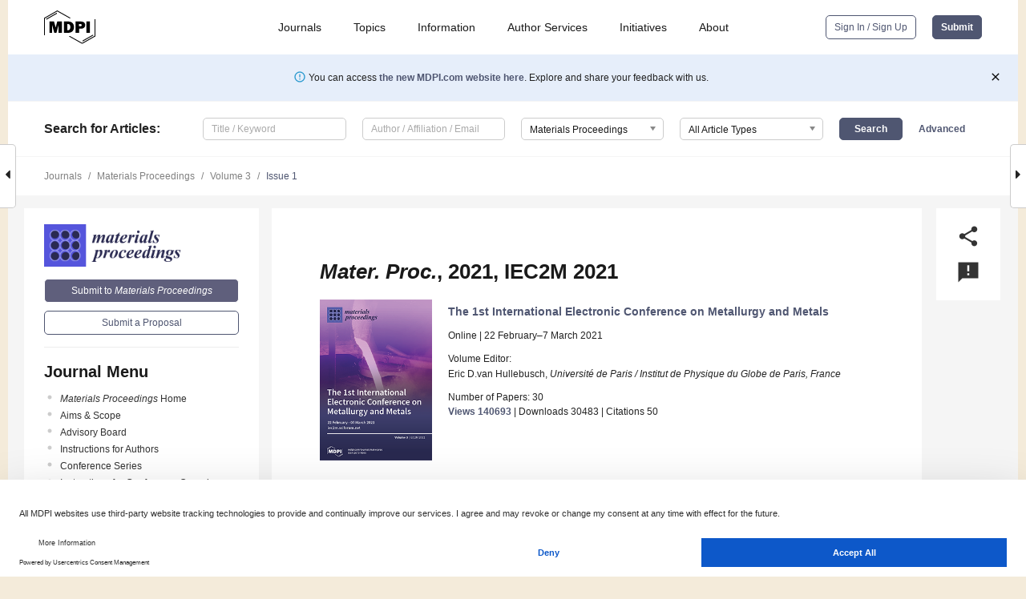

--- FILE ---
content_type: text/html; charset=UTF-8
request_url: https://www.mdpi.com/2673-4605/3/1
body_size: 77878
content:


<!DOCTYPE html>
<html lang="en" xmlns:og="http://ogp.me/ns#" xmlns:fb="https://www.facebook.com/2008/fbml">
    <head>
        <meta charset="utf-8">
        <meta http-equiv="X-UA-Compatible" content="IE=edge,chrome=1">
        <meta content="mdpi" name="sso-service" />
                             <meta content="width=device-width, initial-scale=1.0" name="viewport" />        
                <title>Materials Proceedings | IEC2M 2021  - Browse Articles </title><link rel="stylesheet" href="https://pub.mdpi-res.com/assets/css/font-awesome.min.css?eb190a3a77e5e1ee?1768564054">
        <link rel="stylesheet" href="https://pub.mdpi-res.com/assets/css/jquery.multiselect.css?f56c135cbf4d1483?1768564054">
        <link rel="stylesheet" href="https://pub.mdpi-res.com/assets/css/chosen.min.css?d7ca5ca9441ef9e1?1768564054">

                    <link rel="stylesheet" href="https://pub.mdpi-res.com/assets/css/main2.css?811c15039ec4533e?1768564054">
        
                <link rel="mask-icon" href="https://pub.mdpi-res.com/img/mask-icon-128.svg?c1c7eca266cd7013?1768564054" color="#4f5671">
        <link rel="apple-touch-icon" sizes="180x180" href="https://pub.mdpi-res.com/icon/apple-touch-icon-180x180.png?1768564054">
        <link rel="apple-touch-icon" sizes="152x152" href="https://pub.mdpi-res.com/icon/apple-touch-icon-152x152.png?1768564054">
        <link rel="apple-touch-icon" sizes="144x144" href="https://pub.mdpi-res.com/icon/apple-touch-icon-144x144.png?1768564054">
        <link rel="apple-touch-icon" sizes="120x120" href="https://pub.mdpi-res.com/icon/apple-touch-icon-120x120.png?1768564054">
        <link rel="apple-touch-icon" sizes="114x114" href="https://pub.mdpi-res.com/icon/apple-touch-icon-114x114.png?1768564054">
        <link rel="apple-touch-icon" sizes="76x76"   href="https://pub.mdpi-res.com/icon/apple-touch-icon-76x76.png?1768564054">
        <link rel="apple-touch-icon" sizes="72x72"   href="https://pub.mdpi-res.com/icon/apple-touch-icon-72x72.png?1768564054">
        <link rel="apple-touch-icon" sizes="57x57"   href="https://pub.mdpi-res.com/icon/apple-touch-icon-57x57.png?1768564054">
        <link rel="apple-touch-icon"                 href="https://pub.mdpi-res.com/icon/apple-touch-icon-57x57.png?1768564054">
        <link rel="apple-touch-icon-precomposed"     href="https://pub.mdpi-res.com/icon/apple-touch-icon-57x57.png?1768564054">
                        <link rel="manifest" href="/manifest.json">
        <meta name="theme-color" content="#ffffff">
        <meta name="application-name" content="&nbsp;"/>

            <link rel="apple-touch-startup-image" href="https://pub.mdpi-res.com/img/journals/materproc-logo-sq.png?62164818cef0c62e">
    <link rel="apple-touch-icon" href="https://pub.mdpi-res.com/img/journals/materproc-logo-sq.png?62164818cef0c62e">
    <meta name="msapplication-TileImage" content="https://pub.mdpi-res.com/img/journals/materproc-logo-sq.png?62164818cef0c62e">

                    <link rel="icon" type="image/png" sizes="32x32" href="https://pub.mdpi-res.com/img/journals/materproc-logo-sq.png?62164818cef0c62e">
    <link rel="icon" type="image/png" sizes="96x96" href="https://pub.mdpi-res.com/img/journals/materproc-logo-sq.png?62164818cef0c62e">
    <link rel="icon" type="image/png" sizes="16x16" href="https://pub.mdpi-res.com/img/journals/materproc-logo-sq.png?62164818cef0c62e">
    <link rel="icon" type="image/png" sizes="192x192" href="https://pub.mdpi-res.com/img/journals/materproc-logo-sq.png?62164818cef0c62e">
    <meta name="title" content="Materials Proceedings">
    <meta name="description" content="Materials Proceedings, an international, peer-reviewed Open Access journal." />
    <link rel="image_src" href="https://pub.mdpi-res.com/img/journals/materproc-logo.png?62164818cef0c62e" />

    <meta property="og:title" content="Materials Proceedings" />
    <meta property="og:type" content="website" />
    <meta property="og:url" content="https://www.mdpi.com/2673-4605/3/1" />
    <meta property="og:description" content="Materials Proceedings, an international, peer-reviewed Open Access journal." />

            <meta property="og:image" content="https://pub.mdpi-res.com/img/journals/materproc-logo-social.png?62164818cef0c62e" />
    
    <style>

h2, #abstract .related_suggestion_title {
    }

.batch_articles a {
    color: #000;
}

    a, .batch_articles .authors a, a:focus, a:hover, a:active, .batch_articles a:focus, .batch_articles a:hover, li.side-menu-li a {
            }

    span.label a {
        color: #fff;
    }

    #main-content a.title-link:hover,
    #main-content a.title-link:focus,
    #main-content div.generic-item a.title-link:hover,
    #main-content div.generic-item a.title-link:focus {
            }

    #main-content #middle-column .generic-item.article-item a.title-link:hover,
    #main-content #middle-column .generic-item.article-item a.title-link:focus {
            }

    .art-authors a.toEncode {
        color: #333;
        font-weight: 700;
    }

    #main-content #middle-column ul li::before {
            }

    .accordion-navigation.active a.accordion__title,
    .accordion-navigation.active a.accordion__title::after {
            }

    .accordion-navigation li:hover::before,
    .accordion-navigation li:hover a,
    .accordion-navigation li:focus a {
            }

    .relative-size-container .relative-size-image .relative-size {
            }

    .middle-column__help__fixed a:hover i,
            }

    input[type="checkbox"]:checked:after {
            }

    input[type="checkbox"]:not(:disabled):hover:before {
            }

    #main-content .bolded-text {
            }


#main-content .hypothesis-count-container {
    }

#main-content .hypothesis-count-container:before {
    }

.full-size-menu ul li.menu-item .dropdown-wrapper {
    }

.full-size-menu ul li.menu-item > a.open::after {
    }

#title-story .title-story-orbit .orbit-caption {
    #background: url('/img/design/000000_background.png') !important;
    background: url('/img/design/ffffff_background.png') !important;
    color: rgb(51, 51, 51) !important;
}

#main-content .content__container__orbit {
    background-color: #000 !important;
}

#main-content .content__container__journal {
        color: #fff;
}

.html-article-menu .row span {
    }

.html-article-menu .row span.active {
    }

.accordion-navigation__journal .side-menu-li.active::before,
.accordion-navigation__journal .side-menu-li.active a {
    color: rgba(42,42,81,0.75) !important;
    font-weight: 700;
}

.accordion-navigation__journal .side-menu-li:hover::before ,
.accordion-navigation__journal .side-menu-li:hover a {
    color: rgba(42,42,81,0.75) !important;
    }

.side-menu-ul li.active a, .side-menu-ul li.active, .side-menu-ul li.active::before {
    color: rgba(42,42,81,0.75) !important;
}

.side-menu-ul li.active a {
    }

.result-selected, .active-result.highlighted, .active-result:hover,
.result-selected, .active-result.highlighted, .active-result:focus {
        }

.search-container.search-container__default-scheme {
    }

nav.tab-bar .open-small-search.active:after {
    }

.search-container.search-container__default-scheme .custom-accordion-for-small-screen-link::after {
    color: #fff;
}

@media only screen and (max-width: 50em) {
    #main-content .content__container.journal-info {
        color: #fff;
            }

    #main-content .content__container.journal-info a {
        color: #fff;
    }
} 

.button.button--color {
        }

.button.button--color:hover,
.button.button--color:focus {
            }

.button.button--color-journal {
    position: relative;
    background-color: rgba(42,42,81,0.75);
    border-color: #fff;
    color: #fff !important;
}

.button.button--color-journal:hover::before {
    content: '';
    position: absolute;
    top: 0;
    left: 0;
    height: 100%;
    width: 100%;
    background-color: #ffffff;
    opacity: 0.2;
}

.button.button--color-journal:visited,
.button.button--color-journal:hover,
.button.button--color-journal:focus {
    background-color: rgba(42,42,81,0.75);
    border-color: #fff;
    color: #fff !important;
}

.button.button--color path {
    }

.button.button--color:hover path {
    fill: #fff;
}

#main-content #search-refinements .ui-slider-horizontal .ui-slider-range {
    }

.breadcrumb__element:last-of-type a {
    }

#main-header {
    }

#full-size-menu .top-bar, #full-size-menu li.menu-item span.user-email {
    }

.top-bar-section li:not(.has-form) a:not(.button) {
    }

#full-size-menu li.menu-item .dropdown-wrapper li a:hover {
    }

#full-size-menu li.menu-item a:hover, #full-size-menu li.menu.item a:focus, nav.tab-bar a:hover {
    }
#full-size-menu li.menu.item a:active, #full-size-menu li.menu.item a.active {
    }

#full-size-menu li.menu-item a.open-mega-menu.active, #full-size-menu li.menu-item div.mega-menu, a.open-mega-menu.active {
        }

#full-size-menu li.menu-item div.mega-menu li, #full-size-menu li.menu-item div.mega-menu a {
            border-color: #9a9a9a;
}

div.type-section h2 {
                font-size: 20px;
    line-height: 26px;
    font-weight: 300;
}

div.type-section h3 {
    margin-left: 15px;
    margin-bottom: 0px;
    font-weight: 300;
}

.journal-tabs .tab-title.active a {
            }

</style>
                            <link rel="alternate" type="application/rss+xml" title="MDPI Publishing - Latest articles" href="https://www.mdpi.com/rss">
        
    <link rel="alternate" type="application/rss+xml" title="MDPI Publishing - Materials Proceedings - Latest Articles" href="/rss/journal/materproc">
        
        <meta name="google-site-verification" content="PxTlsg7z2S00aHroktQd57fxygEjMiNHydKn3txhvwY">
        <meta name="facebook-domain-verification" content="mcoq8dtq6sb2hf7z29j8w515jjoof7" />

                <script id="usercentrics-cmp" src="https://web.cmp.usercentrics.eu/ui/loader.js" data-ruleset-id="PbAnaGk92sB5Cc" async></script>
        
        <!--[if lt IE 9]>
            <script>var browserIe8 = true;</script>
            <link rel="stylesheet" href="https://pub.mdpi-res.com/assets/css/ie8foundationfix.css?50273beac949cbf0?1768564054">
            <script src="//html5shiv.googlecode.com/svn/trunk/html5.js"></script>
            <script src="//cdnjs.cloudflare.com/ajax/libs/html5shiv/3.6.2/html5shiv.js"></script>
            <script src="//s3.amazonaws.com/nwapi/nwmatcher/nwmatcher-1.2.5-min.js"></script>
            <script src="//html5base.googlecode.com/svn-history/r38/trunk/js/selectivizr-1.0.3b.js"></script>
            <script src="//cdnjs.cloudflare.com/ajax/libs/respond.js/1.1.0/respond.min.js"></script>
            <script src="https://pub.mdpi-res.com/assets/js/ie8/ie8patch.js?9e1d3c689a0471df?1768564054"></script>
            <script src="https://pub.mdpi-res.com/assets/js/ie8/rem.min.js?94b62787dcd6d2f2?1768564054"></script>            
                                                        <![endif]-->

                    <script>
                window.dataLayer = window.dataLayer || [];
                function gtag() { dataLayer.push(arguments); }
                gtag('consent', 'default', {
                    'ad_user_data': 'denied',
                    'ad_personalization': 'denied',
                    'ad_storage': 'denied',
                    'analytics_storage': 'denied',
                    'wait_for_update': 500,
                });
                dataLayer.push({'gtm.start': new Date().getTime(), 'event': 'gtm.js'});

                            </script>

            <script>
                (function(w,d,s,l,i){w[l]=w[l]||[];w[l].push({'gtm.start':
                new Date().getTime(),event:'gtm.js'});var f=d.getElementsByTagName(s)[0],
                j=d.createElement(s),dl=l!='dataLayer'?'&l='+l:'';j.async=true;j.src=
                'https://www.googletagmanager.com/gtm.js?id='+i+dl;f.parentNode.insertBefore(j,f);
                })(window,document,'script','dataLayer','GTM-WPK7SW5');
            </script>

                        
                              <script>!function(e){var n="https://s.go-mpulse.net/boomerang/";if("True"=="True")e.BOOMR_config=e.BOOMR_config||{},e.BOOMR_config.PageParams=e.BOOMR_config.PageParams||{},e.BOOMR_config.PageParams.pci=!0,n="https://s2.go-mpulse.net/boomerang/";if(window.BOOMR_API_key="4MGA4-E5JH8-79LAG-STF7X-79Z92",function(){function e(){if(!o){var e=document.createElement("script");e.id="boomr-scr-as",e.src=window.BOOMR.url,e.async=!0,i.parentNode.appendChild(e),o=!0}}function t(e){o=!0;var n,t,a,r,d=document,O=window;if(window.BOOMR.snippetMethod=e?"if":"i",t=function(e,n){var t=d.createElement("script");t.id=n||"boomr-if-as",t.src=window.BOOMR.url,BOOMR_lstart=(new Date).getTime(),e=e||d.body,e.appendChild(t)},!window.addEventListener&&window.attachEvent&&navigator.userAgent.match(/MSIE [67]\./))return window.BOOMR.snippetMethod="s",void t(i.parentNode,"boomr-async");a=document.createElement("IFRAME"),a.src="about:blank",a.title="",a.role="presentation",a.loading="eager",r=(a.frameElement||a).style,r.width=0,r.height=0,r.border=0,r.display="none",i.parentNode.appendChild(a);try{O=a.contentWindow,d=O.document.open()}catch(_){n=document.domain,a.src="javascript:var d=document.open();d.domain='"+n+"';void(0);",O=a.contentWindow,d=O.document.open()}if(n)d._boomrl=function(){this.domain=n,t()},d.write("<bo"+"dy onload='document._boomrl();'>");else if(O._boomrl=function(){t()},O.addEventListener)O.addEventListener("load",O._boomrl,!1);else if(O.attachEvent)O.attachEvent("onload",O._boomrl);d.close()}function a(e){window.BOOMR_onload=e&&e.timeStamp||(new Date).getTime()}if(!window.BOOMR||!window.BOOMR.version&&!window.BOOMR.snippetExecuted){window.BOOMR=window.BOOMR||{},window.BOOMR.snippetStart=(new Date).getTime(),window.BOOMR.snippetExecuted=!0,window.BOOMR.snippetVersion=12,window.BOOMR.url=n+"4MGA4-E5JH8-79LAG-STF7X-79Z92";var i=document.currentScript||document.getElementsByTagName("script")[0],o=!1,r=document.createElement("link");if(r.relList&&"function"==typeof r.relList.supports&&r.relList.supports("preload")&&"as"in r)window.BOOMR.snippetMethod="p",r.href=window.BOOMR.url,r.rel="preload",r.as="script",r.addEventListener("load",e),r.addEventListener("error",function(){t(!0)}),setTimeout(function(){if(!o)t(!0)},3e3),BOOMR_lstart=(new Date).getTime(),i.parentNode.appendChild(r);else t(!1);if(window.addEventListener)window.addEventListener("load",a,!1);else if(window.attachEvent)window.attachEvent("onload",a)}}(),"".length>0)if(e&&"performance"in e&&e.performance&&"function"==typeof e.performance.setResourceTimingBufferSize)e.performance.setResourceTimingBufferSize();!function(){if(BOOMR=e.BOOMR||{},BOOMR.plugins=BOOMR.plugins||{},!BOOMR.plugins.AK){var n=""=="true"?1:0,t="",a="clr2czqxfuxm42lmoxcq-f-6667cf1c7-clientnsv4-s.akamaihd.net",i="false"=="true"?2:1,o={"ak.v":"39","ak.cp":"1774948","ak.ai":parseInt("1155516",10),"ak.ol":"0","ak.cr":10,"ak.ipv":4,"ak.proto":"h2","ak.rid":"74955d9c","ak.r":47370,"ak.a2":n,"ak.m":"dscb","ak.n":"essl","ak.bpcip":"18.227.161.0","ak.cport":55512,"ak.gh":"23.208.24.71","ak.quicv":"","ak.tlsv":"tls1.3","ak.0rtt":"","ak.0rtt.ed":"","ak.csrc":"-","ak.acc":"","ak.t":"1768715717","ak.ak":"hOBiQwZUYzCg5VSAfCLimQ==Jz/lPMU8BI5reR/miJPmQOkyFSmnWQVh4V0BROOprSY3qqAlkwAE3zdGhpNLW8lN0kqJFIP70sO50QFmj5T3rZg00muNHo/umy8nE1tLKz1lY06dWd/kgMp3+hPLPkGYLcAzhORPg02g1e+G+N71Z0SgGtnPhtojglrBa5stT7Q1RzgTwZD9nzjqaumhFuCHNhq1cyTn8zexbKCAXsFPJkenqB5GqEBDKu3IvuTlLN7owieMBppqKFYIzxBpsdINw65/VcEhtzQNfoZXqRFVYTzHITXVoIEM+O/h7rfAeLW2pP2OdhNTjJJHiSX/iVHwRvoxtr9azZ2tmD2L/GcCwDs2fvoOCezDBudAAUR7b7KsYfuq4jXn9BGl2yuF4SwmnScSYFTSrTRZ9zHq8sd9kxA0Ck4bQJkwR28zjILE6ZU=","ak.pv":"21","ak.dpoabenc":"","ak.tf":i};if(""!==t)o["ak.ruds"]=t;var r={i:!1,av:function(n){var t="http.initiator";if(n&&(!n[t]||"spa_hard"===n[t]))o["ak.feo"]=void 0!==e.aFeoApplied?1:0,BOOMR.addVar(o)},rv:function(){var e=["ak.bpcip","ak.cport","ak.cr","ak.csrc","ak.gh","ak.ipv","ak.m","ak.n","ak.ol","ak.proto","ak.quicv","ak.tlsv","ak.0rtt","ak.0rtt.ed","ak.r","ak.acc","ak.t","ak.tf"];BOOMR.removeVar(e)}};BOOMR.plugins.AK={akVars:o,akDNSPreFetchDomain:a,init:function(){if(!r.i){var e=BOOMR.subscribe;e("before_beacon",r.av,null,null),e("onbeacon",r.rv,null,null),r.i=!0}return this},is_complete:function(){return!0}}}}()}(window);</script></head>

    <body>
         
                    <div class="direction direction_right" id="small_right" style="border-right-width: 0px; padding:0;">
            <i class="fa fa-caret-right fa-2x"></i>
        </div>
        <div class="big_direction direction_right" id="big_right" style="border-right-width: 0px;padding:0;">
            <div style="float: right; text-align: right; position:relative; margin: 14px 1.7em 0 0">
              Next Issue
              <div><a href="/2673-4605/4/1">Volume 4, IOCN 2020</a></div>
            </div>
        </div>
	
	        <div class="direction" id="small_left" style="border-left-width: 0px;">
            <i class="fa fa-caret-left fa-2x"></i>
        </div>
        <div class="big_direction" id="big_left" style="border-left-width: 0px;">
            <div style="margin: 13px 0 0 1.7em">
              Previous Issue
              <div><a href="/2673-4605/2/1">Volume 2, CIWC-2 2020</a></div>
            </div>
        </div>
	
                    
<div id="menuModal" class="reveal-modal reveal-modal-new reveal-modal-menu" aria-hidden="true" data-reveal role="dialog">
    <div class="menu-container">
        <div class="UI_NavMenu">
            


<div class="content__container " >
    <div class="custom-accordion-for-small-screen-link " >
                            <h2>Journals</h2>
                    </div>

    <div class="target-item custom-accordion-for-small-screen-content show-for-medium-up">
                            <div class="menu-container__links">
                        <div style="width: 100%; float: left;">
                            <a href="/about/journals">Active Journals</a>
                            <a href="/about/journalfinder">Find a Journal</a>
                            <a href="/about/journals/proposal">Journal Proposal</a>
                            <a href="/about/proceedings">Proceedings Series</a>
                        </div>
                    </div>
                    </div>
</div>

            <a href="/topics">
                <h2>Topics</h2>
            </a>

            


<div class="content__container " >
    <div class="custom-accordion-for-small-screen-link " >
                            <h2>Information</h2>
                    </div>

    <div class="target-item custom-accordion-for-small-screen-content show-for-medium-up">
                            <div class="menu-container__links">
                        <div style="width: 100%; max-width: 200px; float: left;">
                            <a href="/authors">For Authors</a>
                            <a href="/reviewers">For Reviewers</a>
                            <a href="/editors">For Editors</a>
                            <a href="/librarians">For Librarians</a>
                            <a href="/publishing_services">For Publishers</a>
                            <a href="/societies">For Societies</a>
                            <a href="/conference_organizers">For Conference Organizers</a>
                        </div>
                        <div style="width: 100%; max-width: 250px; float: left;">
                            <a href="/openaccess">Open Access Policy</a>
                            <a href="/ioap">Institutional Open Access Program</a>
                            <a href="/special_issues_guidelines">Special Issues Guidelines</a>
                            <a href="/editorial_process">Editorial Process</a>
                            <a href="/ethics">Research and Publication Ethics</a>
                            <a href="/apc">Article Processing Charges</a>
                            <a href="/awards">Awards</a>
                            <a href="/testimonials">Testimonials</a>
                        </div>
                    </div>
                    </div>
</div>

            <a href="/authors/english">
                <h2>Author Services</h2>
            </a>

            


<div class="content__container " >
    <div class="custom-accordion-for-small-screen-link " >
                            <h2>Initiatives</h2>
                    </div>

    <div class="target-item custom-accordion-for-small-screen-content show-for-medium-up">
                            <div class="menu-container__links">
                        <div style="width: 100%; float: left;">
                            <a href="https://sciforum.net" target="_blank" rel="noopener noreferrer">Sciforum</a>
                            <a href="https://www.mdpi.com/books" target="_blank" rel="noopener noreferrer">MDPI Books</a>
                            <a href="https://www.preprints.org" target="_blank" rel="noopener noreferrer">Preprints.org</a>
                            <a href="https://www.scilit.com" target="_blank" rel="noopener noreferrer">Scilit</a>
                            <a href="https://sciprofiles.com" target="_blank" rel="noopener noreferrer">SciProfiles</a>
                            <a href="https://encyclopedia.pub" target="_blank" rel="noopener noreferrer">Encyclopedia</a>
                            <a href="https://jams.pub" target="_blank" rel="noopener noreferrer">JAMS</a>
                            <a href="/about/proceedings">Proceedings Series</a>
                        </div>
                    </div>
                    </div>
</div>

            


<div class="content__container " >
    <div class="custom-accordion-for-small-screen-link " >
                            <h2>About</h2>
                    </div>

    <div class="target-item custom-accordion-for-small-screen-content show-for-medium-up">
                            <div class="menu-container__links">
                        <div style="width: 100%; float: left;">
                            <a href="/about">Overview</a>
                            <a href="/about/contact">Contact</a>
                            <a href="https://careers.mdpi.com" target="_blank" rel="noopener noreferrer">Careers</a>
                            <a href="/about/announcements">News</a>
                            <a href="/about/press">Press</a>
                            <a href="http://blog.mdpi.com/" target="_blank" rel="noopener noreferrer">Blog</a>
                        </div>
                    </div>
                    </div>
</div>
        </div>

        <div class="menu-container__buttons">
                            <a class="button UA_SignInUpButton" href="/user/login">Sign In / Sign Up</a>
                    </div>
    </div>
</div>

                
<div id="captchaModal" class="reveal-modal reveal-modal-new reveal-modal-new--small" data-reveal aria-label="Captcha" aria-hidden="true" role="dialog"></div>
        
<div id="actionDisabledModal" class="reveal-modal" data-reveal aria-labelledby="actionDisableModalTitle" aria-hidden="true" role="dialog" style="width: 300px;">
    <h2 id="actionDisableModalTitle">Notice</h2>
    <form action="/email/captcha" method="post" id="emailCaptchaForm">
        <div class="row">
            <div id="js-action-disabled-modal-text" class="small-12 columns">
            </div>
            
            <div id="js-action-disabled-modal-submit" class="small-12 columns" style="margin-top: 10px; display: none;">
                You can make submissions to other journals 
                <a href="https://susy.mdpi.com/user/manuscripts/upload">here</a>.
            </div>
        </div>
    </form>
    <a class="close-reveal-modal" aria-label="Close">
        <i class="material-icons">clear</i>
    </a>
</div>
        
<div id="rssNotificationModal" class="reveal-modal reveal-modal-new" data-reveal aria-labelledby="rssNotificationModalTitle" aria-hidden="true" role="dialog">
    <div class="row">
        <div class="small-12 columns">
            <h2 id="rssNotificationModalTitle">Notice</h2>
            <p>
                You are accessing a machine-readable page. In order to be human-readable, please install an RSS reader.
            </p>
        </div>
    </div>
    <div class="row">
        <div class="small-12 columns">
            <a class="button button--color js-rss-notification-confirm">Continue</a>
            <a class="button button--grey" onclick="$(this).closest('.reveal-modal').find('.close-reveal-modal').click(); return false;">Cancel</a>
        </div>
    </div>
    <a class="close-reveal-modal" aria-label="Close">
        <i class="material-icons">clear</i>
    </a>
</div>
        
<div id="drop-article-label-openaccess" class="f-dropdown medium" data-dropdown-content aria-hidden="true" tabindex="-1">
    <p>
        All articles published by MDPI are made immediately available worldwide under an open access license. No special 
        permission is required to reuse all or part of the article published by MDPI, including figures and tables. For 
        articles published under an open access Creative Common CC BY license, any part of the article may be reused without 
        permission provided that the original article is clearly cited. For more information, please refer to
        <a href="https://www.mdpi.com/openaccess">https://www.mdpi.com/openaccess</a>.
    </p>
</div>

<div id="drop-article-label-feature" class="f-dropdown medium" data-dropdown-content aria-hidden="true" tabindex="-1">
    <p>
        Feature papers represent the most advanced research with significant potential for high impact in the field. A Feature 
        Paper should be a substantial original Article that involves several techniques or approaches, provides an outlook for 
        future research directions and describes possible research applications.
    </p>

    <p>
        Feature papers are submitted upon individual invitation or recommendation by the scientific editors and must receive 
        positive feedback from the reviewers.
    </p>
</div>

<div id="drop-article-label-choice" class="f-dropdown medium" data-dropdown-content aria-hidden="true" tabindex="-1">
    <p>
        Editor’s Choice articles are based on recommendations by the scientific editors of MDPI journals from around the world. 
        Editors select a small number of articles recently published in the journal that they believe will be particularly 
        interesting to readers, or important in the respective research area. The aim is to provide a snapshot of some of the 
        most exciting work published in the various research areas of the journal.

        <div style="margin-top: -10px;">
            <div id="drop-article-label-choice-journal-link" style="display: none; margin-top: -10px; padding-top: 10px;">
            </div>
        </div>
    </p>
</div>

<div id="drop-article-label-resubmission" class="f-dropdown medium" data-dropdown-content aria-hidden="true" tabindex="-1">
    <p>
        Original Submission Date Received: <span id="drop-article-label-resubmission-date"></span>.
    </p>
</div>

                <div id="container">
                        
                <noscript>
                    <div id="no-javascript">
                        You seem to have javascript disabled. Please note that many of the page functionalities won't work as expected without javascript enabled.
                    </div>
                </noscript>

                <div class="fixed">
                    <nav class="tab-bar show-for-medium-down">
                        <div class="row full-width collapse">
                            <div class="medium-3 small-4 columns">
                                <a href="/">
                                    <img class="full-size-menu__mdpi-logo" src="https://pub.mdpi-res.com/img/design/mdpi-pub-logo-black-small1.svg?da3a8dcae975a41c?1768564054" style="width: 64px;" title="MDPI Open Access Journals">
                                </a>
                            </div>
                            <div class="medium-3 small-4 columns right-aligned">
                                <div class="show-for-medium-down">
                                    <a href="#" style="display: none;">
                                        <i class="material-icons" onclick="$('#menuModal').foundation('reveal', 'close'); return false;">clear</i>
                                    </a>

                                    <a class="js-toggle-desktop-layout-link" title="Toggle desktop layout" style="display: none;" href="/toggle_desktop_layout_cookie">
                                        <i class="material-icons">zoom_out_map</i>
                                    </a>

                                                                            <a href="#" class="js-open-small-search open-small-search">
                                            <i class="material-icons show-for-small only">search</i>
                                        </a>
                                    
                                    <a title="MDPI main page" class="js-open-menu" data-reveal-id="menuModal" href="#">
                                        <i class="material-icons">menu</i>
                                    </a>
                                </div>
                            </div>
                        </div>
                    </nav>                       	
                </div>
                
                <section class="main-section">
                    <header>
                        <div class="full-size-menu show-for-large-up">
                             
                                <div class="row full-width">
                                                                        <div class="large-1 columns">
                                        <a href="/">
                                            <img class="full-size-menu__mdpi-logo" src="https://pub.mdpi-res.com/img/design/mdpi-pub-logo-black-small1.svg?da3a8dcae975a41c?1768564054" title="MDPI Open Access Journals">
                                        </a>
                                    </div>

                                                                        <div class="large-8 columns text-right UI_NavMenu">
                                        <ul>
                                            <li class="menu-item"> 
                                                <a href="/about/journals" data-dropdown="journals-dropdown" aria-controls="journals-dropdown" aria-expanded="false" data-options="is_hover: true; hover_timeout: 200">Journals</a>

                                                <ul id="journals-dropdown" class="f-dropdown dropdown-wrapper dropdown-wrapper__small" data-dropdown-content aria-hidden="true" tabindex="-1">
                                                    <li>
                                                        <div class="row">
                                                            <div class="small-12 columns">
                                                                <ul>
                                                                    <li>
                                                                        <a href="/about/journals">
                                                                            Active Journals
                                                                        </a>
                                                                    </li>
                                                                    <li>
                                                                        <a href="/about/journalfinder">
                                                                            Find a Journal
                                                                        </a>
                                                                    </li>
                                                                    <li>
                                                                        <a href="/about/journals/proposal">
                                                                            Journal Proposal
                                                                        </a>
                                                                    </li>
                                                                    <li>
                                                                        <a href="/about/proceedings">
                                                                            Proceedings Series
                                                                        </a>
                                                                    </li>
                                                                </ul>
                                                            </div>
                                                        </div>
                                                    </li>
                                                </ul>
                                            </li>

                                            <li class="menu-item"> 
                                                <a href="/topics">Topics</a>
                                            </li>

                                            <li class="menu-item"> 
                                                <a href="/authors" data-dropdown="information-dropdown" aria-controls="information-dropdown" aria-expanded="false" data-options="is_hover:true; hover_timeout:200">Information</a>

                                                <ul id="information-dropdown" class="f-dropdown dropdown-wrapper" data-dropdown-content aria-hidden="true" tabindex="-1">
                                                    <li>
                                                        <div class="row">
                                                            <div class="small-5 columns right-border">
                                                                <ul>
                                                                    <li>
                                                                        <a href="/authors">For Authors</a>
                                                                    </li>
                                                                    <li>
                                                                        <a href="/reviewers">For Reviewers</a>
                                                                    </li>
                                                                    <li>
                                                                        <a href="/editors">For Editors</a>
                                                                    </li>
                                                                    <li>
                                                                        <a href="/librarians">For Librarians</a>
                                                                    </li>
                                                                    <li>
                                                                        <a href="/publishing_services">For Publishers</a>
                                                                    </li>
                                                                    <li>
                                                                        <a href="/societies">For Societies</a>
                                                                    </li>
                                                                    <li>
                                                                        <a href="/conference_organizers">For Conference Organizers</a>
                                                                    </li>
                                                                </ul>
                                                            </div>

                                                            <div class="small-7 columns">
                                                                <ul>
                                                                    <li>
                                                                        <a href="/openaccess">Open Access Policy</a>
                                                                    </li>
                                                                    <li>
                                                                        <a href="/ioap">Institutional Open Access Program</a>
                                                                    </li>
                                                                    <li>
                                                                        <a href="/special_issues_guidelines">Special Issues Guidelines</a>
                                                                    </li>
                                                                    <li>
                                                                        <a href="/editorial_process">Editorial Process</a>
                                                                    </li>
                                                                    <li>
                                                                        <a href="/ethics">Research and Publication Ethics</a>
                                                                    </li>
                                                                    <li>
                                                                        <a href="/apc">Article Processing Charges</a>
                                                                    </li>
                                                                    <li>
                                                                        <a href="/awards">Awards</a>
                                                                    </li>
                                                                    <li>
                                                                        <a href="/testimonials">Testimonials</a>
                                                                    </li>
                                                                </ul>
                                                            </div>
                                                        </div>
                                                    </li>
                                                </ul>
                                            </li>

                                            <li class="menu-item">
                                                <a href="/authors/english">Author Services</a>
                                            </li>

                                            <li class="menu-item"> 
                                                <a href="/about/initiatives" data-dropdown="initiatives-dropdown" aria-controls="initiatives-dropdown" aria-expanded="false" data-options="is_hover: true; hover_timeout: 200">Initiatives</a>

                                                <ul id="initiatives-dropdown" class="f-dropdown dropdown-wrapper dropdown-wrapper__small" data-dropdown-content aria-hidden="true" tabindex="-1">
                                                    <li>
                                                        <div class="row">
                                                            <div class="small-12 columns">
                                                                <ul>
                                                                    <li>
                                                                        <a href="https://sciforum.net" target="_blank" rel="noopener noreferrer">
                                                                                                                                                        Sciforum
                                                                        </a>
                                                                    </li>
                                                                    <li>
                                                                        <a href="https://www.mdpi.com/books" target="_blank" rel="noopener noreferrer">
                                                                                                                                                        MDPI Books
                                                                        </a>
                                                                    </li>
                                                                    <li>
                                                                        <a href="https://www.preprints.org" target="_blank" rel="noopener noreferrer">
                                                                                                                                                        Preprints.org
                                                                        </a>
                                                                    </li>
                                                                    <li>
                                                                        <a href="https://www.scilit.com" target="_blank" rel="noopener noreferrer">
                                                                                                                                                        Scilit
                                                                        </a>
                                                                    </li>
                                                                    <li>
                                                                        <a href="https://sciprofiles.com" target="_blank" rel="noopener noreferrer">
                                                                            SciProfiles
                                                                        </a>
                                                                    </li>
                                                                    <li>
                                                                        <a href="https://encyclopedia.pub" target="_blank" rel="noopener noreferrer">
                                                                                                                                                        Encyclopedia
                                                                        </a>
                                                                    </li>
                                                                    <li>
                                                                        <a href="https://jams.pub" target="_blank" rel="noopener noreferrer">
                                                                            JAMS
                                                                        </a>
                                                                    </li>
                                                                    <li>
                                                                        <a href="/about/proceedings">
                                                                            Proceedings Series
                                                                        </a>
                                                                    </li>
                                                                </ul>
                                                            </div>
                                                        </div>
                                                    </li>
                                                </ul>
                                            </li>

                                            <li class="menu-item"> 
                                                <a href="/about" data-dropdown="about-dropdown" aria-controls="about-dropdown" aria-expanded="false" data-options="is_hover: true; hover_timeout: 200">About</a>

                                                <ul id="about-dropdown" class="f-dropdown dropdown-wrapper dropdown-wrapper__small" data-dropdown-content aria-hidden="true" tabindex="-1">
                                                    <li>
                                                        <div class="row">
                                                            <div class="small-12 columns">
                                                                <ul>
                                                                    <li>
                                                                        <a href="/about">
                                                                            Overview
                                                                        </a>
                                                                    </li>
                                                                    <li>
                                                                        <a href="/about/contact">
                                                                            Contact
                                                                        </a>
                                                                    </li>
                                                                    <li>
                                                                        <a href="https://careers.mdpi.com" target="_blank" rel="noopener noreferrer">
                                                                            Careers
                                                                        </a>
                                                                    </li>
                                                                    <li> 
                                                                        <a href="/about/announcements">
                                                                            News
                                                                        </a>
                                                                    </li>
                                                                    <li> 
                                                                        <a href="/about/press">
                                                                            Press
                                                                        </a>
                                                                    </li>
                                                                    <li>
                                                                        <a href="http://blog.mdpi.com/" target="_blank" rel="noopener noreferrer">
                                                                            Blog
                                                                        </a>
                                                                    </li>
                                                                </ul>
                                                            </div>
                                                        </div>
                                                    </li>
                                                </ul>
                                            </li>

                                                                                    </ul>
                                    </div>

                                    <div class="large-3 columns text-right full-size-menu__buttons">
                                        <div>
                                                                                            <a class="button button--default-inversed UA_SignInUpButton" href="/user/login">Sign In / Sign Up</a>
                                            
                                                <a class="button button--default js-journal-active-only-link js-journal-active-only-submit-link UC_NavSubmitButton" href="            https://proceedings.jams.pub/user/manuscripts/batch_upload?form[journal_id]=407
    " data-disabledmessage="new submissions are not possible.">Submit</a>
                                        </div>
                                    </div>
                                </div>
                            </div>

                            <div class="row full-width new-website-link-banner" style="padding: 20px 50px 20px 20px; background-color: #E6EEFA; position: relative; display: none;">
                                <div class="small-12 columns" style="padding: 0; margin: 0; text-align: center;">
                                    <i class="material-icons" style="font-size: 16px; color: #2C9ACF; position: relative; top: -2px;">error_outline</i>
                                    You can access <a href="https://www.mdpi.com/redirect/new_site?return=/2673-4605/3/1">the new MDPI.com website here</a>. Explore and share your feedback with us.
                                    <a href="#" class="new-website-link-banner-close"><i class="material-icons" style="font-size: 16px; color: #000000; position: absolute; right: -30px; top: 0px;">close</i></a>
                                </div>
                            </div>

                                                            <div class="header-divider">&nbsp;</div>
                            
                                                            <div class="search-container hide-for-small-down row search-container__homepage-scheme">
                                                                                                                        
















<form id="basic_search" style="background-color: inherit !important;" class="large-12 medium-12 columns " action="/search" method="get">

    <div class="row search-container__main-elements">
            
            <div class="large-2 medium-2 small-12 columns text-right1 small-only-text-left">
        <div class="show-for-medium-up">
            <div class="search-input-label">&nbsp;</div>
        </div>
            <span class="search-container__title">Search<span class="hide-for-medium"> for Articles</span><span class="hide-for-small">:</span></span>
    
    </div>


        <div class="custom-accordion-for-small-screen-content">
                
                <div class="large-2 medium-2 small-6 columns ">
        <div class="">
            <div class="search-input-label">Title / Keyword</div>
        </div>
                <input type="text" placeholder="Title / Keyword" id="q" tabindex="1" name="q" value="" />
    
    </div>


                
                <div class="large-2 medium-2 small-6 columns ">
        <div class="">
            <div class="search-input-label">Author / Affiliation / Email</div>
        </div>
                <input type="text" id="authors" placeholder="Author / Affiliation / Email" tabindex="2" name="authors" value="" />
    
    </div>


                
                <div class="large-2 medium-2 small-6 columns ">
        <div class="">
            <div class="search-input-label">Journal</div>
        </div>
                <select id="journal" tabindex="3" name="journal" class="chosen-select">
            <option value="">All Journals</option>
             
                        <option value="accountaudit" >
                                    Accounting and Auditing
                            </option>
             
                        <option value="acoustics" >
                                    Acoustics
                            </option>
             
                        <option value="amh" >
                                    Acta Microbiologica Hellenica (AMH)
                            </option>
             
                        <option value="actuators" >
                                    Actuators
                            </option>
             
                        <option value="adhesives" >
                                    Adhesives
                            </option>
             
                        <option value="admsci" >
                                    Administrative Sciences
                            </option>
             
                        <option value="adolescents" >
                                    Adolescents
                            </option>
             
                        <option value="arm" >
                                    Advances in Respiratory Medicine (ARM)
                            </option>
             
                        <option value="aerobiology" >
                                    Aerobiology
                            </option>
             
                        <option value="aerospace" >
                                    Aerospace
                            </option>
             
                        <option value="agriculture" >
                                    Agriculture
                            </option>
             
                        <option value="agriengineering" >
                                    AgriEngineering
                            </option>
             
                        <option value="agrochemicals" >
                                    Agrochemicals
                            </option>
             
                        <option value="agronomy" >
                                    Agronomy
                            </option>
             
                        <option value="ai" >
                                    AI
                            </option>
             
                        <option value="aichem" >
                                    AI Chemistry
                            </option>
             
                        <option value="aieng" >
                                    AI for Engineering
                            </option>
             
                        <option value="aieduc" >
                                    AI in Education
                            </option>
             
                        <option value="aimed" >
                                    AI in Medicine
                            </option>
             
                        <option value="aimater" >
                                    AI Materials
                            </option>
             
                        <option value="aisens" >
                                    AI Sensors
                            </option>
             
                        <option value="air" >
                                    Air
                            </option>
             
                        <option value="algorithms" >
                                    Algorithms
                            </option>
             
                        <option value="allergies" >
                                    Allergies
                            </option>
             
                        <option value="alloys" >
                                    Alloys
                            </option>
             
                        <option value="analog" >
                                    Analog
                            </option>
             
                        <option value="analytica" >
                                    Analytica
                            </option>
             
                        <option value="analytics" >
                                    Analytics
                            </option>
             
                        <option value="anatomia" >
                                    Anatomia
                            </option>
             
                        <option value="anesthres" >
                                    Anesthesia Research
                            </option>
             
                        <option value="animals" >
                                    Animals
                            </option>
             
                        <option value="antibiotics" >
                                    Antibiotics
                            </option>
             
                        <option value="antibodies" >
                                    Antibodies
                            </option>
             
                        <option value="antioxidants" >
                                    Antioxidants
                            </option>
             
                        <option value="applbiosci" >
                                    Applied Biosciences
                            </option>
             
                        <option value="applmech" >
                                    Applied Mechanics
                            </option>
             
                        <option value="applmicrobiol" >
                                    Applied Microbiology
                            </option>
             
                        <option value="applnano" >
                                    Applied Nano
                            </option>
             
                        <option value="applsci" >
                                    Applied Sciences
                            </option>
             
                        <option value="asi" >
                                    Applied System Innovation (ASI)
                            </option>
             
                        <option value="appliedchem" >
                                    AppliedChem
                            </option>
             
                        <option value="appliedmath" >
                                    AppliedMath
                            </option>
             
                        <option value="appliedphys" >
                                    AppliedPhys
                            </option>
             
                        <option value="aquacj" >
                                    Aquaculture Journal
                            </option>
             
                        <option value="architecture" >
                                    Architecture
                            </option>
             
                        <option value="arthropoda" >
                                    Arthropoda
                            </option>
             
                        <option value="arts" >
                                    Arts
                            </option>
             
                        <option value="astronautics" >
                                    Astronautics
                            </option>
             
                        <option value="astronomy" >
                                    Astronomy
                            </option>
             
                        <option value="atmosphere" >
                                    Atmosphere
                            </option>
             
                        <option value="atoms" >
                                    Atoms
                            </option>
             
                        <option value="audiolres" >
                                    Audiology Research
                            </option>
             
                        <option value="automation" >
                                    Automation
                            </option>
             
                        <option value="axioms" >
                                    Axioms
                            </option>
             
                        <option value="bacteria" >
                                    Bacteria
                            </option>
             
                        <option value="batteries" >
                                    Batteries
                            </option>
             
                        <option value="behavsci" >
                                    Behavioral Sciences
                            </option>
             
                        <option value="beverages" >
                                    Beverages
                            </option>
             
                        <option value="BDCC" >
                                    Big Data and Cognitive Computing (BDCC)
                            </option>
             
                        <option value="biochem" >
                                    BioChem
                            </option>
             
                        <option value="bioengineering" >
                                    Bioengineering
                            </option>
             
                        <option value="biologics" >
                                    Biologics
                            </option>
             
                        <option value="biology" >
                                    Biology
                            </option>
             
                        <option value="blsf" >
                                    Biology and Life Sciences Forum
                            </option>
             
                        <option value="biomass" >
                                    Biomass
                            </option>
             
                        <option value="biomechanics" >
                                    Biomechanics
                            </option>
             
                        <option value="biomed" >
                                    BioMed
                            </option>
             
                        <option value="biomedicines" >
                                    Biomedicines
                            </option>
             
                        <option value="biomedinformatics" >
                                    BioMedInformatics
                            </option>
             
                        <option value="biomimetics" >
                                    Biomimetics
                            </option>
             
                        <option value="biomolecules" >
                                    Biomolecules
                            </option>
             
                        <option value="biophysica" >
                                    Biophysica
                            </option>
             
                        <option value="bioresourbioprod" >
                                    Bioresources and Bioproducts
                            </option>
             
                        <option value="biosensors" >
                                    Biosensors
                            </option>
             
                        <option value="biosphere" >
                                    Biosphere
                            </option>
             
                        <option value="biotech" >
                                    BioTech
                            </option>
             
                        <option value="birds" >
                                    Birds
                            </option>
             
                        <option value="blockchains" >
                                    Blockchains
                            </option>
             
                        <option value="brainsci" >
                                    Brain Sciences
                            </option>
             
                        <option value="buildings" >
                                    Buildings
                            </option>
             
                        <option value="businesses" >
                                    Businesses
                            </option>
             
                        <option value="carbon" >
                                    C (Journal of Carbon Research)
                            </option>
             
                        <option value="cancers" >
                                    Cancers
                            </option>
             
                        <option value="cardiogenetics" >
                                    Cardiogenetics
                            </option>
             
                        <option value="cardiovascmed" >
                                    Cardiovascular Medicine
                            </option>
             
                        <option value="catalysts" >
                                    Catalysts
                            </option>
             
                        <option value="cells" >
                                    Cells
                            </option>
             
                        <option value="ceramics" >
                                    Ceramics
                            </option>
             
                        <option value="challenges" >
                                    Challenges
                            </option>
             
                        <option value="ChemEngineering" >
                                    ChemEngineering
                            </option>
             
                        <option value="chemistry" >
                                    Chemistry
                            </option>
             
                        <option value="chemproc" >
                                    Chemistry Proceedings
                            </option>
             
                        <option value="chemosensors" >
                                    Chemosensors
                            </option>
             
                        <option value="children" >
                                    Children
                            </option>
             
                        <option value="chips" >
                                    Chips
                            </option>
             
                        <option value="civileng" >
                                    CivilEng
                            </option>
             
                        <option value="cleantechnol" >
                                    Clean Technologies (Clean Technol.)
                            </option>
             
                        <option value="climate" >
                                    Climate
                            </option>
             
                        <option value="ctn" >
                                    Clinical and Translational Neuroscience (CTN)
                            </option>
             
                        <option value="clinbioenerg" >
                                    Clinical Bioenergetics
                            </option>
             
                        <option value="clinpract" >
                                    Clinics and Practice
                            </option>
             
                        <option value="clockssleep" >
                                    Clocks &amp; Sleep
                            </option>
             
                        <option value="coasts" >
                                    Coasts
                            </option>
             
                        <option value="coatings" >
                                    Coatings
                            </option>
             
                        <option value="colloids" >
                                    Colloids and Interfaces
                            </option>
             
                        <option value="colorants" >
                                    Colorants
                            </option>
             
                        <option value="commodities" >
                                    Commodities
                            </option>
             
                        <option value="complexities" >
                                    Complexities
                            </option>
             
                        <option value="complications" >
                                    Complications
                            </option>
             
                        <option value="compounds" >
                                    Compounds
                            </option>
             
                        <option value="computation" >
                                    Computation
                            </option>
             
                        <option value="csmf" >
                                    Computer Sciences &amp; Mathematics Forum
                            </option>
             
                        <option value="computers" >
                                    Computers
                            </option>
             
                        <option value="condensedmatter" >
                                    Condensed Matter
                            </option>
             
                        <option value="conservation" >
                                    Conservation
                            </option>
             
                        <option value="constrmater" >
                                    Construction Materials
                            </option>
             
                        <option value="cmd" >
                                    Corrosion and Materials Degradation (CMD)
                            </option>
             
                        <option value="cosmetics" >
                                    Cosmetics
                            </option>
             
                        <option value="covid" >
                                    COVID
                            </option>
             
                        <option value="cmtr" >
                                    Craniomaxillofacial Trauma &amp; Reconstruction (CMTR)
                            </option>
             
                        <option value="crops" >
                                    Crops
                            </option>
             
                        <option value="cryo" >
                                    Cryo
                            </option>
             
                        <option value="cryptography" >
                                    Cryptography
                            </option>
             
                        <option value="crystals" >
                                    Crystals
                            </option>
             
                        <option value="culture" >
                                    Culture
                            </option>
             
                        <option value="cimb" >
                                    Current Issues in Molecular Biology (CIMB)
                            </option>
             
                        <option value="curroncol" >
                                    Current Oncology
                            </option>
             
                        <option value="dairy" >
                                    Dairy
                            </option>
             
                        <option value="data" >
                                    Data
                            </option>
             
                        <option value="dentistry" >
                                    Dentistry Journal
                            </option>
             
                        <option value="dermato" >
                                    Dermato
                            </option>
             
                        <option value="dermatopathology" >
                                    Dermatopathology
                            </option>
             
                        <option value="designs" >
                                    Designs
                            </option>
             
                        <option value="diabetology" >
                                    Diabetology
                            </option>
             
                        <option value="diagnostics" >
                                    Diagnostics
                            </option>
             
                        <option value="dietetics" >
                                    Dietetics
                            </option>
             
                        <option value="digital" >
                                    Digital
                            </option>
             
                        <option value="disabilities" >
                                    Disabilities
                            </option>
             
                        <option value="diseases" >
                                    Diseases
                            </option>
             
                        <option value="diversity" >
                                    Diversity
                            </option>
             
                        <option value="dna" >
                                    DNA
                            </option>
             
                        <option value="drones" >
                                    Drones
                            </option>
             
                        <option value="ddc" >
                                    Drugs and Drug Candidates (DDC)
                            </option>
             
                        <option value="dynamics" >
                                    Dynamics
                            </option>
             
                        <option value="earth" >
                                    Earth
                            </option>
             
                        <option value="ecologies" >
                                    Ecologies
                            </option>
             
                        <option value="econometrics" >
                                    Econometrics
                            </option>
             
                        <option value="economies" >
                                    Economies
                            </option>
             
                        <option value="education" >
                                    Education Sciences
                            </option>
             
                        <option value="electricity" >
                                    Electricity
                            </option>
             
                        <option value="electrochem" >
                                    Electrochem
                            </option>
             
                        <option value="electronicmat" >
                                    Electronic Materials
                            </option>
             
                        <option value="electronics" >
                                    Electronics
                            </option>
             
                        <option value="ecm" >
                                    Emergency Care and Medicine
                            </option>
             
                        <option value="encyclopedia" >
                                    Encyclopedia
                            </option>
             
                        <option value="endocrines" >
                                    Endocrines
                            </option>
             
                        <option value="energies" >
                                    Energies
                            </option>
             
                        <option value="esa" >
                                    Energy Storage and Applications (ESA)
                            </option>
             
                        <option value="eng" >
                                    Eng
                            </option>
             
                        <option value="engproc" >
                                    Engineering Proceedings
                            </option>
             
                        <option value="edm" >
                                    Entropic and Disordered Matter (EDM)
                            </option>
             
                        <option value="entropy" >
                                    Entropy
                            </option>
             
                        <option value="eesp" >
                                    Environmental and Earth Sciences Proceedings
                            </option>
             
                        <option value="environments" >
                                    Environments
                            </option>
             
                        <option value="epidemiologia" >
                                    Epidemiologia
                            </option>
             
                        <option value="epigenomes" >
                                    Epigenomes
                            </option>
             
                        <option value="ebj" >
                                    European Burn Journal (EBJ)
                            </option>
             
                        <option value="ejihpe" >
                                    European Journal of Investigation in Health, Psychology and Education (EJIHPE)
                            </option>
             
                        <option value="famsci" >
                                    Family Sciences
                            </option>
             
                        <option value="fermentation" >
                                    Fermentation
                            </option>
             
                        <option value="fibers" >
                                    Fibers
                            </option>
             
                        <option value="fintech" >
                                    FinTech
                            </option>
             
                        <option value="fire" >
                                    Fire
                            </option>
             
                        <option value="fishes" >
                                    Fishes
                            </option>
             
                        <option value="fluids" >
                                    Fluids
                            </option>
             
                        <option value="foods" >
                                    Foods
                            </option>
             
                        <option value="forecasting" >
                                    Forecasting
                            </option>
             
                        <option value="forensicsci" >
                                    Forensic Sciences
                            </option>
             
                        <option value="forests" >
                                    Forests
                            </option>
             
                        <option value="fossstud" >
                                    Fossil Studies
                            </option>
             
                        <option value="foundations" >
                                    Foundations
                            </option>
             
                        <option value="fractalfract" >
                                    Fractal and Fractional (Fractal Fract)
                            </option>
             
                        <option value="fuels" >
                                    Fuels
                            </option>
             
                        <option value="future" >
                                    Future
                            </option>
             
                        <option value="futureinternet" >
                                    Future Internet
                            </option>
             
                        <option value="futurepharmacol" >
                                    Future Pharmacology
                            </option>
             
                        <option value="futuretransp" >
                                    Future Transportation
                            </option>
             
                        <option value="galaxies" >
                                    Galaxies
                            </option>
             
                        <option value="games" >
                                    Games
                            </option>
             
                        <option value="gases" >
                                    Gases
                            </option>
             
                        <option value="gastroent" >
                                    Gastroenterology Insights
                            </option>
             
                        <option value="gastrointestdisord" >
                                    Gastrointestinal Disorders
                            </option>
             
                        <option value="gastronomy" >
                                    Gastronomy
                            </option>
             
                        <option value="gels" >
                                    Gels
                            </option>
             
                        <option value="genealogy" >
                                    Genealogy
                            </option>
             
                        <option value="genes" >
                                    Genes
                            </option>
             
                        <option value="geographies" >
                                    Geographies
                            </option>
             
                        <option value="geohazards" >
                                    GeoHazards
                            </option>
             
                        <option value="geomatics" >
                                    Geomatics
                            </option>
             
                        <option value="geometry" >
                                    Geometry
                            </option>
             
                        <option value="geosciences" >
                                    Geosciences
                            </option>
             
                        <option value="geotechnics" >
                                    Geotechnics
                            </option>
             
                        <option value="geriatrics" >
                                    Geriatrics
                            </option>
             
                        <option value="germs" >
                                    Germs
                            </option>
             
                        <option value="glacies" >
                                    Glacies
                            </option>
             
                        <option value="gucdd" >
                                    Gout, Urate, and Crystal Deposition Disease (GUCDD)
                            </option>
             
                        <option value="grasses" >
                                    Grasses
                            </option>
             
                        <option value="greenhealth" >
                                    Green Health
                            </option>
             
                        <option value="hardware" >
                                    Hardware
                            </option>
             
                        <option value="healthcare" >
                                    Healthcare
                            </option>
             
                        <option value="hearts" >
                                    Hearts
                            </option>
             
                        <option value="hemato" >
                                    Hemato
                            </option>
             
                        <option value="hematolrep" >
                                    Hematology Reports
                            </option>
             
                        <option value="heritage" >
                                    Heritage
                            </option>
             
                        <option value="histories" >
                                    Histories
                            </option>
             
                        <option value="horticulturae" >
                                    Horticulturae
                            </option>
             
                        <option value="hospitals" >
                                    Hospitals
                            </option>
             
                        <option value="humanities" >
                                    Humanities
                            </option>
             
                        <option value="humans" >
                                    Humans
                            </option>
             
                        <option value="hydrobiology" >
                                    Hydrobiology
                            </option>
             
                        <option value="hydrogen" >
                                    Hydrogen
                            </option>
             
                        <option value="hydrology" >
                                    Hydrology
                            </option>
             
                        <option value="hydropower" >
                                    Hydropower
                            </option>
             
                        <option value="hygiene" >
                                    Hygiene
                            </option>
             
                        <option value="immuno" >
                                    Immuno
                            </option>
             
                        <option value="idr" >
                                    Infectious Disease Reports
                            </option>
             
                        <option value="informatics" >
                                    Informatics
                            </option>
             
                        <option value="information" >
                                    Information
                            </option>
             
                        <option value="infrastructures" >
                                    Infrastructures
                            </option>
             
                        <option value="inorganics" >
                                    Inorganics
                            </option>
             
                        <option value="insects" >
                                    Insects
                            </option>
             
                        <option value="instruments" >
                                    Instruments
                            </option>
             
                        <option value="iic" >
                                    Intelligent Infrastructure and Construction
                            </option>
             
                        <option value="ijcs" >
                                    International Journal of Cognitive Sciences (IJCS)
                            </option>
             
                        <option value="ijem" >
                                    International Journal of Environmental Medicine (IJEM)
                            </option>
             
                        <option value="ijerph" >
                                    International Journal of Environmental Research and Public Health (IJERPH)
                            </option>
             
                        <option value="ijfs" >
                                    International Journal of Financial Studies (IJFS)
                            </option>
             
                        <option value="ijms" >
                                    International Journal of Molecular Sciences (IJMS)
                            </option>
             
                        <option value="IJNS" >
                                    International Journal of Neonatal Screening (IJNS)
                            </option>
             
                        <option value="ijom" >
                                    International Journal of Orofacial Myology and Myofunctional Therapy (IJOM)
                            </option>
             
                        <option value="ijpb" >
                                    International Journal of Plant Biology (IJPB)
                            </option>
             
                        <option value="ijt" >
                                    International Journal of Topology
                            </option>
             
                        <option value="ijtm" >
                                    International Journal of Translational Medicine (IJTM)
                            </option>
             
                        <option value="ijtpp" >
                                    International Journal of Turbomachinery, Propulsion and Power (IJTPP)
                            </option>
             
                        <option value="ime" >
                                    International Medical Education (IME)
                            </option>
             
                        <option value="inventions" >
                                    Inventions
                            </option>
             
                        <option value="IoT" >
                                    IoT
                            </option>
             
                        <option value="ijgi" >
                                    ISPRS International Journal of Geo-Information (IJGI)
                            </option>
             
                        <option value="J" >
                                    J
                            </option>
             
                        <option value="jaestheticmed" >
                                    Journal of Aesthetic Medicine (J. Aesthetic Med.)
                            </option>
             
                        <option value="jal" >
                                    Journal of Ageing and Longevity (JAL)
                            </option>
             
                        <option value="jcrm" >
                                    Journal of CardioRenal Medicine (JCRM)
                            </option>
             
                        <option value="jcdd" >
                                    Journal of Cardiovascular Development and Disease (JCDD)
                            </option>
             
                        <option value="jcto" >
                                    Journal of Clinical &amp; Translational Ophthalmology (JCTO)
                            </option>
             
                        <option value="jcm" >
                                    Journal of Clinical Medicine (JCM)
                            </option>
             
                        <option value="jcs" >
                                    Journal of Composites Science (J. Compos. Sci.)
                            </option>
             
                        <option value="jcp" >
                                    Journal of Cybersecurity and Privacy (JCP)
                            </option>
             
                        <option value="jdad" >
                                    Journal of Dementia and Alzheimer&#039;s Disease (JDAD)
                            </option>
             
                        <option value="jdb" >
                                    Journal of Developmental Biology (JDB)
                            </option>
             
                        <option value="jeta" >
                                    Journal of Experimental and Theoretical Analyses (JETA)
                            </option>
             
                        <option value="jemr" >
                                    Journal of Eye Movement Research (JEMR)
                            </option>
             
                        <option value="jfb" >
                                    Journal of Functional Biomaterials (JFB)
                            </option>
             
                        <option value="jfmk" >
                                    Journal of Functional Morphology and Kinesiology (JFMK)
                            </option>
             
                        <option value="jof" >
                                    Journal of Fungi (JoF)
                            </option>
             
                        <option value="jimaging" >
                                    Journal of Imaging (J. Imaging)
                            </option>
             
                        <option value="joi" >
                                    Journal of Innovation
                            </option>
             
                        <option value="jintelligence" >
                                    Journal of Intelligence (J. Intell.)
                            </option>
             
                        <option value="jdream" >
                                    Journal of Interdisciplinary Research Applied to Medicine (JDReAM)
                            </option>
             
                        <option value="jlpea" >
                                    Journal of Low Power Electronics and Applications (JLPEA)
                            </option>
             
                        <option value="jmmp" >
                                    Journal of Manufacturing and Materials Processing (JMMP)
                            </option>
             
                        <option value="jmse" >
                                    Journal of Marine Science and Engineering (JMSE)
                            </option>
             
                        <option value="jmahp" >
                                    Journal of Market Access &amp; Health Policy (JMAHP)
                            </option>
             
                        <option value="jmms" >
                                    Journal of Mind and Medical Sciences (JMMS)
                            </option>
             
                        <option value="jmp" >
                                    Journal of Molecular Pathology (JMP)
                            </option>
             
                        <option value="jnt" >
                                    Journal of Nanotheranostics (JNT)
                            </option>
             
                        <option value="jne" >
                                    Journal of Nuclear Engineering (JNE)
                            </option>
             
                        <option value="ohbm" >
                                    Journal of Otorhinolaryngology, Hearing and Balance Medicine (JOHBM)
                            </option>
             
                        <option value="jop" >
                                    Journal of Parks
                            </option>
             
                        <option value="jpm" >
                                    Journal of Personalized Medicine (JPM)
                            </option>
             
                        <option value="jpbi" >
                                    Journal of Pharmaceutical and BioTech Industry (JPBI)
                            </option>
             
                        <option value="jphytomed" >
                                    Journal of Phytomedicine
                            </option>
             
                        <option value="jor" >
                                    Journal of Respiration (JoR)
                            </option>
             
                        <option value="jrfm" >
                                    Journal of Risk and Financial Management (JRFM)
                            </option>
             
                        <option value="jsan" >
                                    Journal of Sensor and Actuator Networks (JSAN)
                            </option>
             
                        <option value="joma" >
                                    Journal of the Oman Medical Association (JOMA)
                            </option>
             
                        <option value="jtaer" >
                                    Journal of Theoretical and Applied Electronic Commerce Research (JTAER)
                            </option>
             
                        <option value="jvd" >
                                    Journal of Vascular Diseases (JVD)
                            </option>
             
                        <option value="jox" >
                                    Journal of Xenobiotics (JoX)
                            </option>
             
                        <option value="jzbg" >
                                    Journal of Zoological and Botanical Gardens (JZBG)
                            </option>
             
                        <option value="journalmedia" >
                                    Journalism and Media
                            </option>
             
                        <option value="kidneydial" >
                                    Kidney and Dialysis
                            </option>
             
                        <option value="kinasesphosphatases" >
                                    Kinases and Phosphatases
                            </option>
             
                        <option value="knowledge" >
                                    Knowledge
                            </option>
             
                        <option value="labmed" >
                                    LabMed
                            </option>
             
                        <option value="laboratories" >
                                    Laboratories
                            </option>
             
                        <option value="land" >
                                    Land
                            </option>
             
                        <option value="languages" >
                                    Languages
                            </option>
             
                        <option value="laws" >
                                    Laws
                            </option>
             
                        <option value="life" >
                                    Life
                            </option>
             
                        <option value="lights" >
                                    Lights
                            </option>
             
                        <option value="limnolrev" >
                                    Limnological Review
                            </option>
             
                        <option value="lipidology" >
                                    Lipidology
                            </option>
             
                        <option value="liquids" >
                                    Liquids
                            </option>
             
                        <option value="literature" >
                                    Literature
                            </option>
             
                        <option value="livers" >
                                    Livers
                            </option>
             
                        <option value="logics" >
                                    Logics
                            </option>
             
                        <option value="logistics" >
                                    Logistics
                            </option>
             
                        <option value="lubricants" >
                                    Lubricants
                            </option>
             
                        <option value="lymphatics" >
                                    Lymphatics
                            </option>
             
                        <option value="make" >
                                    Machine Learning and Knowledge Extraction (MAKE)
                            </option>
             
                        <option value="machines" >
                                    Machines
                            </option>
             
                        <option value="macromol" >
                                    Macromol
                            </option>
             
                        <option value="magnetism" >
                                    Magnetism
                            </option>
             
                        <option value="magnetochemistry" >
                                    Magnetochemistry
                            </option>
             
                        <option value="marinedrugs" >
                                    Marine Drugs
                            </option>
             
                        <option value="materials" >
                                    Materials
                            </option>
             
                        <option value="materproc" selected='selected'>
                                    Materials Proceedings
                            </option>
             
                        <option value="mca" >
                                    Mathematical and Computational Applications (MCA)
                            </option>
             
                        <option value="mathematics" >
                                    Mathematics
                            </option>
             
                        <option value="medsci" >
                                    Medical Sciences
                            </option>
             
                        <option value="msf" >
                                    Medical Sciences Forum
                            </option>
             
                        <option value="medicina" >
                                    Medicina
                            </option>
             
                        <option value="medicines" >
                                    Medicines
                            </option>
             
                        <option value="membranes" >
                                    Membranes
                            </option>
             
                        <option value="merits" >
                                    Merits
                            </option>
             
                        <option value="metabolites" >
                                    Metabolites
                            </option>
             
                        <option value="metals" >
                                    Metals
                            </option>
             
                        <option value="meteorology" >
                                    Meteorology
                            </option>
             
                        <option value="methane" >
                                    Methane
                            </option>
             
                        <option value="mps" >
                                    Methods and Protocols (MPs)
                            </option>
             
                        <option value="metrics" >
                                    Metrics
                            </option>
             
                        <option value="metrology" >
                                    Metrology
                            </option>
             
                        <option value="micro" >
                                    Micro
                            </option>
             
                        <option value="microbiolres" >
                                    Microbiology Research
                            </option>
             
                        <option value="microelectronics" >
                                    Microelectronics
                            </option>
             
                        <option value="micromachines" >
                                    Micromachines
                            </option>
             
                        <option value="microorganisms" >
                                    Microorganisms
                            </option>
             
                        <option value="microplastics" >
                                    Microplastics
                            </option>
             
                        <option value="microwave" >
                                    Microwave
                            </option>
             
                        <option value="minerals" >
                                    Minerals
                            </option>
             
                        <option value="mining" >
                                    Mining
                            </option>
             
                        <option value="modelling" >
                                    Modelling
                            </option>
             
                        <option value="mmphys" >
                                    Modern Mathematical Physics
                            </option>
             
                        <option value="molbank" >
                                    Molbank
                            </option>
             
                        <option value="molecules" >
                                    Molecules
                            </option>
             
                        <option value="multimedia" >
                                    Multimedia
                            </option>
             
                        <option value="mti" >
                                    Multimodal Technologies and Interaction (MTI)
                            </option>
             
                        <option value="muscles" >
                                    Muscles
                            </option>
             
                        <option value="nanoenergyadv" >
                                    Nanoenergy Advances
                            </option>
             
                        <option value="nanomanufacturing" >
                                    Nanomanufacturing
                            </option>
             
                        <option value="nanomaterials" >
                                    Nanomaterials
                            </option>
             
                        <option value="ndt" >
                                    NDT
                            </option>
             
                        <option value="network" >
                                    Network
                            </option>
             
                        <option value="neuroglia" >
                                    Neuroglia
                            </option>
             
                        <option value="neuroimaging" >
                                    Neuroimaging
                            </option>
             
                        <option value="neurolint" >
                                    Neurology International
                            </option>
             
                        <option value="neurosci" >
                                    NeuroSci
                            </option>
             
                        <option value="nitrogen" >
                                    Nitrogen
                            </option>
             
                        <option value="ncrna" >
                                    Non-Coding RNA (ncRNA)
                            </option>
             
                        <option value="nursrep" >
                                    Nursing Reports
                            </option>
             
                        <option value="nutraceuticals" >
                                    Nutraceuticals
                            </option>
             
                        <option value="nutrients" >
                                    Nutrients
                            </option>
             
                        <option value="obesities" >
                                    Obesities
                            </option>
             
                        <option value="occuphealth" >
                                    Occupational Health
                            </option>
             
                        <option value="oceans" >
                                    Oceans
                            </option>
             
                        <option value="onco" >
                                    Onco
                            </option>
             
                        <option value="optics" >
                                    Optics
                            </option>
             
                        <option value="oral" >
                                    Oral
                            </option>
             
                        <option value="organics" >
                                    Organics
                            </option>
             
                        <option value="organoids" >
                                    Organoids
                            </option>
             
                        <option value="osteology" >
                                    Osteology
                            </option>
             
                        <option value="oxygen" >
                                    Oxygen
                            </option>
             
                        <option value="parasitologia" >
                                    Parasitologia
                            </option>
             
                        <option value="particles" >
                                    Particles
                            </option>
             
                        <option value="pathogens" >
                                    Pathogens
                            </option>
             
                        <option value="pathophysiology" >
                                    Pathophysiology
                            </option>
             
                        <option value="peacestud" >
                                    Peace Studies
                            </option>
             
                        <option value="pediatrrep" >
                                    Pediatric Reports
                            </option>
             
                        <option value="pets" >
                                    Pets
                            </option>
             
                        <option value="pharmaceuticals" >
                                    Pharmaceuticals
                            </option>
             
                        <option value="pharmaceutics" >
                                    Pharmaceutics
                            </option>
             
                        <option value="pharmacoepidemiology" >
                                    Pharmacoepidemiology
                            </option>
             
                        <option value="pharmacy" >
                                    Pharmacy
                            </option>
             
                        <option value="philosophies" >
                                    Philosophies
                            </option>
             
                        <option value="photochem" >
                                    Photochem
                            </option>
             
                        <option value="photonics" >
                                    Photonics
                            </option>
             
                        <option value="phycology" >
                                    Phycology
                            </option>
             
                        <option value="physchem" >
                                    Physchem
                            </option>
             
                        <option value="psf" >
                                    Physical Sciences Forum
                            </option>
             
                        <option value="physics" >
                                    Physics
                            </option>
             
                        <option value="physiologia" >
                                    Physiologia
                            </option>
             
                        <option value="plants" >
                                    Plants
                            </option>
             
                        <option value="plasma" >
                                    Plasma
                            </option>
             
                        <option value="platforms" >
                                    Platforms
                            </option>
             
                        <option value="pollutants" >
                                    Pollutants
                            </option>
             
                        <option value="polymers" >
                                    Polymers
                            </option>
             
                        <option value="polysaccharides" >
                                    Polysaccharides
                            </option>
             
                        <option value="populations" >
                                    Populations
                            </option>
             
                        <option value="poultry" >
                                    Poultry
                            </option>
             
                        <option value="powders" >
                                    Powders
                            </option>
             
                        <option value="precisoncol" >
                                    Precision Oncology
                            </option>
             
                        <option value="proceedings" >
                                    Proceedings
                            </option>
             
                        <option value="processes" >
                                    Processes
                            </option>
             
                        <option value="prosthesis" >
                                    Prosthesis
                            </option>
             
                        <option value="proteomes" >
                                    Proteomes
                            </option>
             
                        <option value="psychiatryint" >
                                    Psychiatry International
                            </option>
             
                        <option value="psychoactives" >
                                    Psychoactives
                            </option>
             
                        <option value="psycholint" >
                                    Psychology International
                            </option>
             
                        <option value="publications" >
                                    Publications
                            </option>
             
                        <option value="purification" >
                                    Purification
                            </option>
             
                        <option value="qubs" >
                                    Quantum Beam Science (QuBS)
                            </option>
             
                        <option value="quantumrep" >
                                    Quantum Reports
                            </option>
             
                        <option value="quaternary" >
                                    Quaternary
                            </option>
             
                        <option value="radiation" >
                                    Radiation
                            </option>
             
                        <option value="reactions" >
                                    Reactions
                            </option>
             
                        <option value="realestate" >
                                    Real Estate
                            </option>
             
                        <option value="receptors" >
                                    Receptors
                            </option>
             
                        <option value="recycling" >
                                    Recycling
                            </option>
             
                        <option value="rsee" >
                                    Regional Science and Environmental Economics (RSEE)
                            </option>
             
                        <option value="religions" >
                                    Religions
                            </option>
             
                        <option value="remotesensing" >
                                    Remote Sensing
                            </option>
             
                        <option value="reports" >
                                    Reports
                            </option>
             
                        <option value="reprodmed" >
                                    Reproductive Medicine (Reprod. Med.)
                            </option>
             
                        <option value="resources" >
                                    Resources
                            </option>
             
                        <option value="rheumato" >
                                    Rheumato
                            </option>
             
                        <option value="risks" >
                                    Risks
                            </option>
             
                        <option value="robotics" >
                                    Robotics
                            </option>
             
                        <option value="rjpm" >
                                    Romanian Journal of Preventive Medicine (RJPM)
                            </option>
             
                        <option value="ruminants" >
                                    Ruminants
                            </option>
             
                        <option value="safety" >
                                    Safety
                            </option>
             
                        <option value="sci" >
                                    Sci
                            </option>
             
                        <option value="scipharm" >
                                    Scientia Pharmaceutica (Sci. Pharm.)
                            </option>
             
                        <option value="sclerosis" >
                                    Sclerosis
                            </option>
             
                        <option value="seeds" >
                                    Seeds
                            </option>
             
                        <option value="shi" >
                                    Semiconductors and Heterogeneous Integration
                            </option>
             
                        <option value="sensors" >
                                    Sensors
                            </option>
             
                        <option value="separations" >
                                    Separations
                            </option>
             
                        <option value="sexes" >
                                    Sexes
                            </option>
             
                        <option value="signals" >
                                    Signals
                            </option>
             
                        <option value="sinusitis" >
                                    Sinusitis
                            </option>
             
                        <option value="smartcities" >
                                    Smart Cities
                            </option>
             
                        <option value="socsci" >
                                    Social Sciences
                            </option>
             
                        <option value="siuj" >
                                    Société Internationale d’Urologie Journal (SIUJ)
                            </option>
             
                        <option value="societies" >
                                    Societies
                            </option>
             
                        <option value="software" >
                                    Software
                            </option>
             
                        <option value="soilsystems" >
                                    Soil Systems
                            </option>
             
                        <option value="solar" >
                                    Solar
                            </option>
             
                        <option value="solids" >
                                    Solids
                            </option>
             
                        <option value="spectroscj" >
                                    Spectroscopy Journal
                            </option>
             
                        <option value="sports" >
                                    Sports
                            </option>
             
                        <option value="standards" >
                                    Standards
                            </option>
             
                        <option value="stats" >
                                    Stats
                            </option>
             
                        <option value="stratsediment" >
                                    Stratigraphy and Sedimentology
                            </option>
             
                        <option value="stresses" >
                                    Stresses
                            </option>
             
                        <option value="surfaces" >
                                    Surfaces
                            </option>
             
                        <option value="surgeries" >
                                    Surgeries
                            </option>
             
                        <option value="std" >
                                    Surgical Techniques Development
                            </option>
             
                        <option value="sustainability" >
                                    Sustainability
                            </option>
             
                        <option value="suschem" >
                                    Sustainable Chemistry
                            </option>
             
                        <option value="symmetry" >
                                    Symmetry
                            </option>
             
                        <option value="synbio" >
                                    SynBio
                            </option>
             
                        <option value="systems" >
                                    Systems
                            </option>
             
                        <option value="targets" >
                                    Targets
                            </option>
             
                        <option value="taxonomy" >
                                    Taxonomy
                            </option>
             
                        <option value="technologies" >
                                    Technologies
                            </option>
             
                        <option value="telecom" >
                                    Telecom
                            </option>
             
                        <option value="textiles" >
                                    Textiles
                            </option>
             
                        <option value="thalassrep" >
                                    Thalassemia Reports
                            </option>
             
                        <option value="tae" >
                                    Theoretical and Applied Ergonomics
                            </option>
             
                        <option value="therapeutics" >
                                    Therapeutics
                            </option>
             
                        <option value="thermo" >
                                    Thermo
                            </option>
             
                        <option value="timespace" >
                                    Time and Space
                            </option>
             
                        <option value="tomography" >
                                    Tomography
                            </option>
             
                        <option value="tourismhosp" >
                                    Tourism and Hospitality
                            </option>
             
                        <option value="toxics" >
                                    Toxics
                            </option>
             
                        <option value="toxins" >
                                    Toxins
                            </option>
             
                        <option value="transplantology" >
                                    Transplantology
                            </option>
             
                        <option value="traumacare" >
                                    Trauma Care
                            </option>
             
                        <option value="higheredu" >
                                    Trends in Higher Education
                            </option>
             
                        <option value="tph" >
                                    Trends in Public Health
                            </option>
             
                        <option value="tropicalmed" >
                                    Tropical Medicine and Infectious Disease (TropicalMed)
                            </option>
             
                        <option value="universe" >
                                    Universe
                            </option>
             
                        <option value="urbansci" >
                                    Urban Science
                            </option>
             
                        <option value="uro" >
                                    Uro
                            </option>
             
                        <option value="vaccines" >
                                    Vaccines
                            </option>
             
                        <option value="vehicles" >
                                    Vehicles
                            </option>
             
                        <option value="venereology" >
                                    Venereology
                            </option>
             
                        <option value="vetsci" >
                                    Veterinary Sciences
                            </option>
             
                        <option value="vibration" >
                                    Vibration
                            </option>
             
                        <option value="virtualworlds" >
                                    Virtual Worlds
                            </option>
             
                        <option value="viruses" >
                                    Viruses
                            </option>
             
                        <option value="vision" >
                                    Vision
                            </option>
             
                        <option value="waste" >
                                    Waste
                            </option>
             
                        <option value="water" >
                                    Water
                            </option>
             
                        <option value="wild" >
                                    Wild
                            </option>
             
                        <option value="wind" >
                                    Wind
                            </option>
             
                        <option value="women" >
                                    Women
                            </option>
             
                        <option value="world" >
                                    World
                            </option>
             
                        <option value="wevj" >
                                    World Electric Vehicle Journal (WEVJ)
                            </option>
             
                        <option value="youth" >
                                    Youth
                            </option>
             
                        <option value="zoonoticdis" >
                                    Zoonotic Diseases
                            </option>
                    </select>
    
    </div>


                
                <div class="large-2 medium-2 small-6 columns ">
        <div class="">
            <div class="search-input-label">Article Type</div>
        </div>
                <select id="article_type" tabindex="4" name="article_type" class="chosen-select">
            <option value="">All Article Types</option>
                                        <option value="research-article">Article</option>
                            <option value="review-article">Review</option>
                            <option value="rapid-communication">Communication</option>
                            <option value="editorial">Editorial</option>
                            <option value="abstract">Abstract</option>
                            <option value="book-review">Book Review</option>
                            <option value="brief-communication">Brief Communication</option>
                            <option value="brief-report">Brief Report</option>
                            <option value="case-report">Case Report</option>
                            <option value="clinicopathological-challenge">Clinicopathological Challenge</option>
                            <option value="article-commentary">Comment</option>
                            <option value="commentary">Commentary</option>
                            <option value="concept-paper">Concept Paper</option>
                            <option value="conference-report">Conference Report</option>
                            <option value="correction">Correction</option>
                            <option value="creative">Creative</option>
                            <option value="data-descriptor">Data Descriptor</option>
                            <option value="discussion">Discussion</option>
                            <option value="Entry">Entry</option>
                            <option value="essay">Essay</option>
                            <option value="expression-of-concern">Expression of Concern</option>
                            <option value="extended-abstract">Extended Abstract</option>
                            <option value="field-guide">Field Guide</option>
                            <option value="giants-in-urology">Giants in Urology</option>
                            <option value="guidelines">Guidelines</option>
                            <option value="hypothesis">Hypothesis</option>
                            <option value="interesting-image">Interesting Images</option>
                            <option value="letter">Letter</option>
                            <option value="books-received">New Book Received</option>
                            <option value="obituary">Obituary</option>
                            <option value="opinion">Opinion</option>
                            <option value="patent-summary">Patent Summary</option>
                            <option value="perspective">Perspective</option>
                            <option value="proceedings">Proceeding Paper</option>
                            <option value="project-report">Project Report</option>
                            <option value="protocol">Protocol</option>
                            <option value="registered-report">Registered Report</option>
                            <option value="reply">Reply</option>
                            <option value="retraction">Retraction</option>
                            <option value="note">Short Note</option>
                            <option value="study-protocol">Study Protocol</option>
                            <option value="systematic_review">Systematic Review</option>
                            <option value="technical-note">Technical Note</option>
                            <option value="tutorial">Tutorial</option>
                            <option value="urology-around-the-world">Urology around the World</option>
                            <option value="viewpoint">Viewpoint</option>
                    </select>
    
    </div>


                
            <div class="large-1 medium-1 small-6 end columns small-push-6 medium-reset-order large-reset-order js-search-collapsed-button-container">
        <div class="search-input-label">&nbsp;</div>
                <input type="submit" id="search" value="Search" class="button button--dark button--full-width searchButton1 US_SearchButton" tabindex="12">
    
    </div>


            <div class="large-1 medium-1 small-6 end columns large-text-left small-only-text-center small-pull-6 medium-reset-order large-reset-order js-search-collapsed-link-container">
        <div class="search-input-label">&nbsp;</div>
            <a class="main-search-clear search-container__link" href="#" onclick="openAdvanced(''); return false;">Advanced<span class="show-for-small-only"> Search</span></a>
    
    </div>


        </div>
    </div>

    <div class="search-container__advanced" style="margin-top: 0; padding-top: 0px; background-color: inherit; color: inherit;">
        <div class="row">
            <div class="large-2 medium-2 columns show-for-medium-up">&nbsp;</div>
                
                <div class="large-2 medium-2 small-6 columns ">
        <div class="">
            <div class="search-input-label">Section</div>
        </div>
                <select id="section" tabindex="5" name="section" class="chosen-select">
            <option value=""></option>
        </select>
    
    </div>


                
                <div class="large-2 medium-2 small-6 columns ">
        <div class="">
            <div class="search-input-label">Special Issue</div>
        </div>
                <select id="special_issue" tabindex="6" name="special_issue" class="chosen-select">
            <option value=""></option>
        </select>
    
    </div>


                
                <div class="large-1 medium-1 small-6 end columns ">
        <div class="search-input-label">Volume</div>
                <input type="text" id="volume" tabindex="7" name="volume" placeholder="..." value="3" />
    
    </div>


                
                <div class="large-1 medium-1 small-6 end columns ">
        <div class="search-input-label">Issue</div>
                <input type="text" id="issue" tabindex="8" name="issue" placeholder="..." value="1" />
    
    </div>


                
                <div class="large-1 medium-1 small-6 end columns ">
        <div class="search-input-label">Number</div>
                <input type="text" id="number" tabindex="9" name="number" placeholder="..." value="" />
    
    </div>


                
                <div class="large-1 medium-1 small-6 end columns ">
        <div class="search-input-label">Page</div>
                <input type="text" id="page" tabindex="10" name="page" placeholder="..." value="" />
    
    </div>


            <div class="large-1 medium-1 small-6 columns small-push-6 medium-reset order large-reset-order medium-reset-order js-search-expanded-button-container"></div>
            <div class="large-1 medium-1 small-6 columns large-text-left small-only-text-center small-pull-6 medium-reset-order large-reset-order js-search-expanded-link-container"></div>
        </div>
    </div>
</form>    

<form id="advanced-search" class="large-12 medium-12 columns">
    <div class="search-container__advanced">
        
        <div id="advanced-search-template" class="row advanced-search-row">

            <div class="large-2 medium-2 small-12 columns show-for-medium-up">&nbsp;</div>

            <div class="large-2 medium-2 small-3 columns connector-div">
                <div class="search-input-label"><span class="show-for-medium-up">Logical Operator</span><span class="show-for-small">Operator</span></div>
                <select class="connector">
                    <option value="and">AND</option>
                    <option value="or">OR</option>
                </select>
            </div>

            <div class="large-3 medium-3 small-6 columns search-text-div">
                <div class="search-input-label">Search Text</div>
                <input type="text" class="search-text" placeholder="Search text">
            </div>

            <div class="large-2 medium-2 small-6 large-offset-0 medium-offset-0 small-offset-3 columns search-field-div">
                <div class="search-input-label">Search Type</div>
                <select class="search-field">
                    <option value="all">All fields</option>
                                            
                    <option value="title">Title</option>
                                            
                    <option value="abstract">Abstract</option>
                                            
                    <option value="keywords">Keywords</option>
                                            
                    <option value="authors">Authors</option>
                                            
                    <option value="affiliations">Affiliations</option>
                                            
                    <option value="doi">Doi</option>
                                            
                    <option value="full_text">Full Text</option>
                                            
                    <option value="references">References</option>
                                    </select>
            </div>

            <div class="large-1 medium-1 small-3 columns">
                <div class="search-input-label">&nbsp;</div>
                <div class="search-action-div">
                    <div class="search-plus">
                        <i class="material-icons">add_circle_outline</i>
                    </div>
                </div>
                <div class="search-action-div">
                    <div class="search-minus">
                        <i class="material-icons">remove_circle_outline</i>
                                            </div>
                </div>
            </div>

            <div class="large-1 medium-1 small-6 large-offset-0 medium-offset-0 small-offset-3 end columns">
                <div class="search-input-label">&nbsp;</div>
                <input class="advanced-search-button button button--dark search-submit" type="submit" value="Search">
            </div>
            <div class="large-1 medium-1 small-6 end columns show-for-medium-up"></div>
        </div> 
    </div>
</form>

                                                                                                            </div>
                            
                            <div class="header-divider">&nbsp;</div>
                                <div class="breadcrumb row full-row">
                            <div style="position: absolute; right: 40px; z-index: 10; top: 5px;">
                            </div>
            <div class="breadcrumb__element">
                <a href="/about/journals">Journals</a>
            </div>
        
    <div class="breadcrumb__element">
        <a class="lean" href="/journal/materproc">Materials Proceedings</a>
    </div>
                
    <div class="breadcrumb__element">
        <a class="lean" href="/2673-4605/3">Volume 3</a>
    </div>
    <div class="breadcrumb__element">
        <a href="#">Issue 1</a>
    </div>
    </div>
                                            </header>

                    <div id="main-content" class="">
                                                                        
                            <div class="row full-width ">
        <div id="left-column" class="content__column large-3 medium-3 small-12 columns">
                <div id="js-large-main-top-container">
        <div id="js-main-top-container" class="content__container">
            <a href="/journal/materproc">
                <img src="https://pub.mdpi-res.com/img/journals/materproc-logo.png?62164818cef0c62e" alt="materproc-logo" title="Materials Proceedings" style="max-height: 60px; margin: 0 0 0 0;">
            </a>

            <div class="generic-item no-border" style="position: relative;">
                <div class="">
                                        <a class="button button--color button--color-journal button--full-width js-journal-active-only-link js-journal-active-only-submit-link UC_JournalSubmitButton" href="https://proceedings.jams.pub/user/manuscripts/batch_upload?form[journal_id]=407" data-disabledmessage="creating new submissions is not possible.">
                        Submit to <i>Materials Proceedings</i>                    </a> 

                    
                                            <a class="button button--color button--full-width js-journal-active-only-link UC_JournalSubmitProposal" href="/journal/materproc/proceedings_submit_proposal" data-disabledmessage="proposing a new proceedings is not possible.">
                            Submit a Proposal
                        </a>
                    
                                    </div>

                            </div>

            <div class="generic-item condensed-small UI_JournalMenu">
                <h2 class="show-for-medium-up">Journal Menu</h2>

                <a href="#" class="bolded-text link-journal-menu show-for-small">
                    <span class="closed">&#9658;</span>
                    <span class="open" style="display: none;">&#9660;</span>
                    Journal Menu
                </a>

                                <ul class="accordion__dummy accordion__menu hide-small-down-initially" style="margin-top: 10px;">
                    <li class="accordion-navigation accordion-navigation__journal">
                        <ul>
                            
<li class="side-menu-li  ">
    <a href="/journal/materproc"><em>Materials Proceedings</em> Home
    </a>
</li>

<li class="side-menu-li  ">
    <a href="/journal/materproc/about">Aims & Scope</a>
</li>

<li class="side-menu-li  ">
    <a href="/journal/materproc/editors">
                                    Advisory Board
                        </a>
</li>







<li class="side-menu-li  ">
    <a href="/journal/materproc/instructions">Instructions for Authors</a>
</li>


    <li class="side-menu-li  ">
        <a href="/journal/materproc/conferences">Conference Series</a>
    </li>

    <li class="side-menu-li  ">
        <a href="/journal/materproc/instruction_for_conference_organizers">Instructions for Conference Organizers</a>
    </li>

    <li class="side-menu-li  ">
        <a href="/journal/materproc/instructions_for_editors">Instructions for Editors</a>
    </li>




<li class="side-menu-li  ">
    <a href="/journal/materproc/apc">Article Processing Charge</a>
</li>

<li class="side-menu-li  ">
    <a href="/journal/materproc/indexing">Indexing & Archiving</a>
</li>


    <li class="side-menu-li  ">
        <a href="/journal/materproc/most_cited">Most Cited & Viewed</a>
    </li>

    <li class="side-menu-li  ">
        <a href="/journal/materproc/stats">Journal Statistics</a>
    </li>

    <li class="side-menu-li  ">
        <a href="/journal/materproc/history">Journal History</a>
    </li>



    <li class="side-menu-li  ">
        <a href="/journal/materproc/events">Conferences</a>
    </li>

<li class="side-menu-li  ">
    <a href="/journal/materproc/editorial_office">Editorial Office</a>
</li>



                        </ul>
                    </li>
                </ul>
            </div>

                                                <h2 class="show-for-medium-up">Journal Browser</h2>
                    <a href="#" class="bolded-text link-journal-browser show-for-small" style="margin-bottom: 10px;">
                        <span class="closed">&#9658;</span>
                        <span class="open" style="display: none;">&#9660;</span>
                        Journal Browser
                    </a>
                    <div class="show-for-medium-up">
                        








<div class="generic-item last-item no-border">
    <form method="post" action="/journal/materproc" id="qckvi" onsubmit="return !$('#journal-browser-go').hasClass('button--grey');">
        <div style="margin-bottom: 10px;" class="UI_JournalBrowser_Volume">
            <select id="journal-browser-volume" name="volume" style="width: 100%; margin-bottom: 0;" class="chosen-select">
                <option value='' data-id="0">volume</option>
                                <option onclick="$('#journal-browser-namesystem').val($(this).data('namesystem'));" data-namesystem="materproc" value="29">
                29
                </option>
                                <option onclick="$('#journal-browser-namesystem').val($(this).data('namesystem'));" data-namesystem="materproc" value="28">
                28
                </option>
                                <option onclick="$('#journal-browser-namesystem').val($(this).data('namesystem'));" data-namesystem="materproc" value="27">
                27
                </option>
                                <option onclick="$('#journal-browser-namesystem').val($(this).data('namesystem'));" data-namesystem="materproc" value="26">
                26
                </option>
                                <option onclick="$('#journal-browser-namesystem').val($(this).data('namesystem'));" data-namesystem="materproc" value="25">
                25
                </option>
                                <option onclick="$('#journal-browser-namesystem').val($(this).data('namesystem'));" data-namesystem="materproc" value="24">
                24
                </option>
                                <option onclick="$('#journal-browser-namesystem').val($(this).data('namesystem'));" data-namesystem="materproc" value="23">
                23
                </option>
                                <option onclick="$('#journal-browser-namesystem').val($(this).data('namesystem'));" data-namesystem="materproc" value="22">
                22
                </option>
                                <option onclick="$('#journal-browser-namesystem').val($(this).data('namesystem'));" data-namesystem="materproc" value="21">
                21
                </option>
                                <option onclick="$('#journal-browser-namesystem').val($(this).data('namesystem'));" data-namesystem="materproc" value="20">
                20
                </option>
                                <option onclick="$('#journal-browser-namesystem').val($(this).data('namesystem'));" data-namesystem="materproc" value="19">
                19
                </option>
                                <option onclick="$('#journal-browser-namesystem').val($(this).data('namesystem'));" data-namesystem="materproc" value="18">
                18
                </option>
                                <option onclick="$('#journal-browser-namesystem').val($(this).data('namesystem'));" data-namesystem="materproc" value="17">
                17
                </option>
                                <option onclick="$('#journal-browser-namesystem').val($(this).data('namesystem'));" data-namesystem="materproc" value="16">
                16
                </option>
                                <option onclick="$('#journal-browser-namesystem').val($(this).data('namesystem'));" data-namesystem="materproc" value="15">
                15
                </option>
                                <option onclick="$('#journal-browser-namesystem').val($(this).data('namesystem'));" data-namesystem="materproc" value="14">
                14
                </option>
                                <option onclick="$('#journal-browser-namesystem').val($(this).data('namesystem'));" data-namesystem="materproc" value="13">
                13
                </option>
                                <option onclick="$('#journal-browser-namesystem').val($(this).data('namesystem'));" data-namesystem="materproc" value="12">
                12
                </option>
                                <option onclick="$('#journal-browser-namesystem').val($(this).data('namesystem'));" data-namesystem="materproc" value="11">
                11
                </option>
                                <option onclick="$('#journal-browser-namesystem').val($(this).data('namesystem'));" data-namesystem="materproc" value="10">
                10
                </option>
                                <option onclick="$('#journal-browser-namesystem').val($(this).data('namesystem'));" data-namesystem="materproc" value="9">
                9
                </option>
                                <option onclick="$('#journal-browser-namesystem').val($(this).data('namesystem'));" data-namesystem="materproc" value="8">
                8
                </option>
                                <option onclick="$('#journal-browser-namesystem').val($(this).data('namesystem'));" data-namesystem="materproc" value="7">
                7
                </option>
                                <option onclick="$('#journal-browser-namesystem').val($(this).data('namesystem'));" data-namesystem="materproc" value="6">
                6
                </option>
                                <option onclick="$('#journal-browser-namesystem').val($(this).data('namesystem'));" data-namesystem="materproc" value="5">
                5
                </option>
                                <option onclick="$('#journal-browser-namesystem').val($(this).data('namesystem'));" data-namesystem="materproc" value="4">
                4
                </option>
                                <option onclick="$('#journal-browser-namesystem').val($(this).data('namesystem'));" data-namesystem="materproc" value="3">
                3
                </option>
                                <option onclick="$('#journal-browser-namesystem').val($(this).data('namesystem'));" data-namesystem="materproc" value="2">
                2
                </option>
                                <option onclick="$('#journal-browser-namesystem').val($(this).data('namesystem'));" data-namesystem="materproc" value="1">
                1
                </option>
                            </select>
        </div>
        <div style="margin-bottom: 10px;" class="UI_JournalBrowser_Issue">
            <select id="journal-browser-issue" name="issue" style="width: 100%; margin-bottom: 0;" class="chosen-select">
                <option value='' class="volume-0">issue</option>
                 
                                <option value="1" class="volume-29" style="display: none;">
                IOCG 2025                </option>
                                 
                                <option value="1" class="volume-28" style="display: none;">
                SINAMEV 2025                </option>
                                 
                                <option value="1" class="volume-27" style="display: none;">
                ISAMR 2025                </option>
                                 
                                <option value="1" class="volume-26" style="display: none;">
                IOCM 2025                </option>
                                 
                                <option value="1" class="volume-25" style="display: none;">
                IOCN 2025                </option>
                                 
                                <option value="1" class="volume-24" style="display: none;">
                IECME 2025                </option>
                                 
                                <option value="1" class="volume-23" style="display: none;">
                MTME 2025                </option>
                                 
                                <option value="1" class="volume-22" style="display: none;">
                ICAET 2025                </option>
                                 
                                <option value="1" class="volume-21" style="display: none;">
                ANM 2024                </option>
                                 
                                <option value="1" class="volume-20" style="display: none;">
                IOCB 2024                </option>
                                 
                                <option value="1" class="volume-19" style="display: none;">
                IOCFB 2024                </option>
                                 
                                <option value="1" class="volume-18" style="display: none;">
                ICAET 2024                </option>
                                 
                                <option value="1" class="volume-17" style="display: none;">
                CEMP 2023                </option>
                                 
                                <option value="1" class="volume-16" style="display: none;">
                YUCOMAT 2023                </option>
                                 
                                <option value="1" class="volume-15" style="display: none;">
                RawMat 2023                </option>
                                 
                                <option value="1" class="volume-14" style="display: none;">
                IOCN 2023                </option>
                                 
                                <option value="1" class="volume-13" style="display: none;">
                MATBUD’ 2023                </option>
                                 
                                <option value="1" class="volume-12" style="display: none;">
                Stand Alone Papers 2022                </option>
                                 
                                <option value="1" class="volume-11" style="display: none;">
                ANM 2022                </option>
                                 
                                <option value="1" class="volume-10" style="display: none;">
                IRRET 2022                </option>
                                 
                                <option value="1" class="volume-9" style="display: none;">
                IOCN 2022                </option>
                                 
                                <option value="1" class="volume-8" style="display: none;">
                Materiais 2022                </option>
                                 
                                <option value="1" class="volume-7" style="display: none;">
                IOCPS 2021                </option>
                                 
                                <option value="1" class="volume-6" style="display: none;">
                CMDWC 2021                </option>
                                 
                                <option value="1" class="volume-5" style="display: none;">
                RawMat 2021                </option>
                                 
                                <option value="1" class="volume-4" style="display: none;">
                IOCN 2020                </option>
                                 
                                <option value="1" class="volume-3" style="display: none;">
                IEC2M 2021                </option>
                                 
                                <option value="1" class="volume-2" style="display: none;">
                CIWC-2 2020                </option>
                                 
                                <option value="1" class="volume-1" style="display: none;">
                Stand Alone Papers 2020                </option>
                                            </select>
        </div>
        <input type="hidden" name="_token" value="A1kGiRc4tgDRGSV6WC8NxzgWe1gIuvsS-3zbLPu5XZQ">
        <input type="hidden" id="journal-browser-namesystem" name="namesystem" value="materproc">
        <input type="hidden" name="getIssueByVI" value="1">
        <input type="submit" id="journal-browser-go" value="Go" style="" class="button button--grey button--full-width UI_JournalBrowser_GoButton">
    </form>
    <div style="clear:both;"></div>
</div>
    
<div class="generic-item last-item first-item no-border">
    <ul class="side-menu-ul">
                    <li class="side-menu-li side-menu-li__padded">
                                    <a href="/2673-4605/3/1">
                        <i class="material-icons arrow" style="display: inline-block">
                            arrow_forward_ios
                        </i>
                        <strong>Forthcoming issue</strong>
                    </a>
                    <br/>
                
                            </li>
        
        <div class="show-for-medium-up">
            <div class="">
                
                                                                            
                    <div class="journal-browser-volumes ">
                                                                                                                                                                                                                                                                                                                                                                                                                                                                                                                                                                                                                                                                                                                                                                                                                                                                                                                                                                                                                                                                                                                                                                                                                                                    <li class="side-menu-li">
                                    <a href="/2673-4605/year/2025">
                                        2025
                                                                            </a>
                                </li>

                                                                                                                                                                                                                                                                                                                                                                                                                                                <li class="side-menu-li">
                                    <a href="/2673-4605/year/2024">
                                        2024
                                                                            </a>
                                </li>

                                                                                                                                                                                                                                                                                                                                                                                                                                                                                                                                                                <li class="side-menu-li">
                                    <a href="/2673-4605/year/2023">
                                        2023
                                                                            </a>
                                </li>

                                                                                                                                                                                                                                                                                                                                                                                                                                                                                                                                                                                                                                                                                <li class="side-menu-li">
                                    <a href="/2673-4605/year/2022">
                                        2022
                                                                            </a>
                                </li>

                                                                                                                                                                                                                                                                                                                                                                                                                                                                                                                                                                                                                                                                                <li class="side-menu-li">
                                    <a href="/2673-4605/year/2021">
                                        2021
                                                                            </a>
                                </li>

                                                                                                                                                                                                                                                                    
                        <li class="side-menu-li">
                            <a href="/2673-4605/year/2020">
                                2020
                                                            </a>
                        </li>
                    </div>

                            </div>
        </div>
    </ul>
</div>
                    </div>
                                    </div>
    </div>

        
    <div class="show-for-medium-up">
            <div class="content__container banner-container" style="padding:0px;">
                <div>
                    <div class="generic-item1">
                        <div id="bestAwardPaperAD" style="padding: 0px; width: 100%;">
                            <div id="banner1" class="adserver-banner" data-zone="4" data-repeat-interval="10" style="width: 100%; padding:0px;margin:0px;"></div>
                        </div>
                    </div>
                </div>
            </div>
        </div>
    
        
    
            </div>

        <div id="middle-column" class="content__column large-9 medium-9 small-12 columns end middle-bordered">
                <div class="middle-column__help">
        <div class="middle-column__help__fixed show-for-medium-up">
                            <a href="#" class="UA_ShareButton" data-reveal-id="main-share-modal" title="Share">
                    <i class="material-icons">share</i>
                </a>
                <a href="#" data-reveal-id="main-help-modal" title="Help">
                    <i class="material-icons">announcement</i>
                </a>
                    </div>

        <div id="main-help-modal" class="reveal-modal reveal-modal-new" data-reveal aria-labelledby="modalTitle" aria-hidden="true" role="dialog">
            <div class="row">
                <div class="small-12 columns">
                    <h2 style="margin: 0;">Need Help?</h2>
                </div>

                <div class="small-6 columns">
                    <h3>Support</h3>
                    <p>
                        Find support for a specific problem in the support section of our website.
                    </p>
                    <a target="_blank" href="/about/contactform" class="button button--color button--full-width">
                        Get Support
                    </a>
                </div>
                <div class="small-6 columns">
                    <h3>Feedback</h3>
                    <p>
                        Please let us know what you think of our products and services.
                    </p>
                    <a target="_blank" href="/feedback/send" class="button button--color button--full-width">
                        Give Feedback
                    </a>
                </div>

                <div class="small-6 columns end">
                    <h3>Information</h3>
                    <p>
                        Visit our dedicated information section to learn more about MDPI.
                    </p>
                    <a target="_blank" href="/authors" class="button button--color button--full-width">
                        Get Information
                    </a>
                </div>
                            </div>

            <a class="close-reveal-modal" aria-label="Close">
                <i class="material-icons">clear</i>
            </a>
        </div>

    </div>


            <div class="middle-column__main ul-spaced">
                
                
                
        
    
            



<div class="content__container content__container--overflow-initial">


    
    <h1>
                    <i>Mater. Proc.</i>, 2021, IEC2M 2021
            </h1>

            
            <div style="position: absolute; width: 140px; padding-bottom: 15px">
                
            <a href="/files/uploaded/covers/materproc/big_cover-materproc-v3-i1.png" target="_blank" rel="noopener noreferrer">
            
    <img style="width: 140px; height: auto;" src="/files/uploaded/covers/materproc/cover-materproc-v3-i1.png"/>

            </a>
    
        </div>
    
    <div style="margin-left: 160px; min-height: 210px;">
                                    <div><h3><a href="https://iec2m.sciforum.net/">The 1st International Electronic Conference on Metallurgy and Metals</a></h3>
<p>Online | 22 February&ndash;7 March 2021</p>
<p>Volume Editor:<br />Eric D.van Hullebusch, <em>Universit&eacute; de Paris / Institut de Physique du Globe de Paris, France</em></p></div>

        
                    Number of Papers: 30

            <div class="js-stats-summary" style="display: none;">
                <span class="js-chart-data-available" style="display: none;">
                    <a href="javascript:void(0);" data-reveal-id="metrics-modal2">Views <span class="js-stats-summary-views">0</span></a> 
                    | 
                </span>
                <span class="js-chart-data-unavailable" style="display: none;">
                    Views <span class="js-stats-summary-views">0</span>
                    | 
                </span>
                Downloads <span class="js-stats-summary-downloads">0</span> 
                | 
                Citations <span class="js-stats-summary-citations">0</span>
            </div>
        
            </div>

    
                <ul>
                <li>Issues are regarded as officially published after their release is announced to the <a href="/journal/materproc/toc-alert">table of contents alert mailing list</a>.</li>
        <li>You may <a href="/journal/materproc/toc-alert">sign up for e-mail alerts</a> to receive table of contents of newly released issues.</li>
        <li>PDF is the official format for papers published in both, html and pdf forms. To view the papers in pdf format, click on the "PDF Full-text" link, and use the free <a href="http://www.adobe.com/" target="_blank" rel="noopener noreferrer">Adobe Reader</a> to open them.</li>

            </ul>

    
                    
    <div style="margin-bottom: 1em;">
        <strong>Cover Story</strong>&nbsp;(<a href="/files/uploaded/covers/materproc/big_cover-materproc-v3-i1.png" target="_blank" rel="noopener noreferrer">view full-size image</a>):

                                    <span id="cover_story_img_desc_trunc">
                    The 1st International Electronic Conference on Metallurgy and Metals (IEC2M) took place online from 22 February to 7 March 2021. We received many excellent contributions, covering the exciting and
                    <a href="#" onclick="$('#div_cover_story_img_desc').toggle(); $('#cover_story_img_desc_trunc').toggle(); return false;">[...] Read more.</a>
                </span>
                <span id="div_cover_story_img_desc" style="display: none;">The 1st International Electronic Conference on Metallurgy and Metals (IEC2M) took place online from 22 February to 7 March 2021. We received many excellent contributions, covering the exciting and rapidly changing field of Metallurgy and Metals. Metallurgy and Metals play a crucial role in current technology and are critically important in addressing major societal challenges. Among them, process metallurgy (i.e., extracting metals from their ores to make refined alloys), physical metallurgy (i.e., shaping, alloying, heat treatment, joining, corrosion protection, and testing of metals), and critical metals recovery from secondary waste streams are of outstanding importance. With this first edition, IEC2M has presented the state of the art of Metallurgy and Metals related to these issues.
                                            
                                    </span>
                        </div>

    
        <form id="exportArticles" method="post" action="/export">
        <input type="hidden" name="_token" value="ws0sQFLZG6gWtOn7p2Y_vbyBa2Z256DA46wyZnM2yxI">
      <div class="ui-tabs-panel article-listing" style="padding: 0px;border: 0;">
                    
    <script type="text/x-mathjax-config">
    MathJax.Hub.Config({
        "HTML-CSS": {
            availableFonts: ["TeX"],
            preferredFonts: "TeX",
            webFont:"TeX",
            imageFont:"TeX",
            undefinedFamily:"'Arial Unicode MS',serif",
            scale: 80,
            linebreaks: { automatic: true, width: "container" }
        },
        "TeX": {
            extensions: ["noErrors.js"],
            noErrors: {
                inlineDelimiters: ["",""],
                multiLine: true,
                style: {
                "font-size":   "90%",
                "text-align":  "left",
                "color":       "black",
                "padding":     "1px 3px",
                "border":      "1px solid"
                }
            }
        }
    });
    MathJax.Hub.Register.StartupHook("End",function () {
        $(".art-abstract").css("display", "block");
    });
</script>

<script type="text/javascript" src="https://pub.mdpi-res.com/bundles/mathjax/MathJax.js?config=TeX-AMS-MML_HTMLorMML"></script>	        	       
    <div class="header listing-header">
                    <div class="listing-display-options1" id="selectView">
    <div class="row generic-item indented1">

                    <div class="large-4 medium-4 small-12 columns">
                <div class="listing-option__label">
                    Order results
                </div>

                <div class="listing-option__options">
                    <select class="chosen-select" name="listby" onchange="$('#articleBrowserView').click(); return false;">
                                                    
                            <option value="type" selected="selected">
                                Content Type
                            </option>
                                            </select>
                </div>
            </div>
        
        <div class="large-4 medium-4 small-12 columns">
            <div class="listing-option__label">
                Result details
            </div>

            <div class="listing-option__options">
                <select class="chosen-select" name="view" onchange="$('#articleBrowserView').click(); return false;">
                    <option value="default" selected="selected">Normal</option>
                    <option value="abstract">Extended</option>
                    <option value="compact">Compact</option>
                </select>
            </div>
        </div>

        
        
        
        <div class="listing-apply" style="display: none;">
            <input type="submit" value="Apply Settings" class="articleBrowserSubmit" data-url="https://www.mdpi.com/2673-4605/3/1" id="articleBrowserView">
        </div>
    </div>
</div>
        
                    <div class="row listing-select-options1">
                
<div class="columns small-12">
<div class="select generic-item">
    <a href="#" class="export-options-show export-element export-expanded">
        Show export options <i class="material-icons">expand_more</i>
    </a>
    <a href="#" class="export-options-show export-element">
        Show export options <i class="material-icons">expand_less</i>
    </a>
</div>

<div class="listing-export-options export-element">
    <div class="export-element" style="margin-top: 10px; margin-bottom: 10px;">
        <input type="checkbox" class="selector selectUnselectAll bb-checkbox" id="selectUnselectAll" data-select-all="article-listing">
        <div class="indented bb-indented">
            Select all
        </div>
    </div>

            <input type="hidden" id="exportPosition" name="export_position" value="">
    
    <div class="indented1">
        <span style="display: inline-block; margin-right: 15px; margin-bottom: 10px;">Export citation of selected articles as:</span>
        <br class="show-for-medium-down" />

        <div class="listing-export">
            <select class="chosen-select inline" name="format_top">
                                    <option value="plaintext"> Plain Text </option>
                                    <option value="bibtex"> BibTeX </option>
                                    <option value="bibtex_no_abstract"> BibTeX (without abstracts) </option>
                                    <option value="endnote"> Endnote </option>
                                    <option value="endnote_no_abstract"> Endnote (without abstracts) </option>
                                    <option value="tab_delimited"> Tab-delimited </option>
                                    <option value="ris"> RIS </option>
                            </select>
        </div>
        <input type="submit" value="Export" class="articleBrowserSubmit button button--color-inversed" id="articleBrowserExport_top">
    </div>
    </div>

<a id="link-export-modal-nothing-selected" data-reveal-id="export-modal-nothing-selected" style="display: none;"></a>

<div id="export-modal-nothing-selected" class="reveal-modal reveal-modal-new reveal-modal-new--small" data-reveal aria-labelledby="modalTitle" aria-hidden="true" role="dialog">
    <div class="row">
        <div class="small-12 columns">
            <h2>Error</h2>
            Oops... you haven't selected anything for export.
        </div>
        <div class="small-12 columns">
            <a class="button button--color" onclick="$(this).closest('.reveal-modal-new').foundation('reveal', 'close'); return false;">Ok</a>
        </div>
    </div>

    <a class="close-reveal-modal" aria-label="Close">
        <i class="material-icons">clear</i>
    </a>
</div>
</div>

                                    
<div>
    
    <div style="clear: both"></div>
</div>
                            </div>
            </div>

                                    

            
            
        
                        
                                    <div class="generic-item type-section" id=Research>
                        <h2>Research</h2>
                        <div style="margin-top: 15px;">
                                                                                        <p>Jump to:
                                                                                                                                                                                                <a  href="#Other">Other</a>                                                                                                            </p>
                                                    </div>
                    </div>
                                    
                <div class="generic-item article-item">
                    <input class="article-list-checkbox export-element" type="checkbox" name="articles_ids[]" value="545780" data-select-all-name="article-listing">

                    





<div class="article-content">

                <div class="label right label__btn">
            <a data-dropdown="drop-supplementary-545780" aria-controls="drop-supplementary-545780" aria-expanded="false" title="Supplementary Material">
                <i class="material-icons">attachment</i>
            </a>
            <div id="drop-supplementary-545780" class="f-dropdown label__btn__dropdown label__btn__dropdown--wide" data-dropdown-content aria-hidden="true" tabindex="-1">
                Supplementary material:
                <br/>

                                                        
                                            <a href="/2673-4605/3/1/25/s1?version=1619670987">
                            Supplementary File 1                            (ZIP, 876 KB)
                        </a><br/>
                                                </div>
        </div>
    
        
                    <div class="label right label__btn">
            <span style="font-size: 12px; color: #1a1a1a;">
                1 pages,                133 KB
                &nbsp;
            </span>

            <a href="/2673-4605/3/1/25/pdf?version=1631275338" class="UD_Listings_ArticlePDF" title="Article PDF" data-name="Numerical and Analytical Analysis of the Low Cycle Fatigue Behavior of Notched and Un-Notched 316 L (N) Austenitic Stainless-Steel Samples at Ambient and Elevated Temperatures" data-journal="materproc">
                <i class="material-icons custom-download"></i>
            </a>
        </div>
    
        <div class="article-icons"><span class="label openaccess" data-dropdown="drop-article-label-openaccess" aria-expanded="false">Open Access</span><span class="label articletype">Abstract</span></div>
    
    <a class="title-link" href="/2673-4605/3/1/25">Numerical and Analytical Analysis of the Low Cycle Fatigue Behavior of Notched and Un-Notched 316 L (N) Austenitic Stainless-Steel Samples at Ambient and Elevated Temperatures</a>

                        <div class="authors">
            by
                    <span class="inlineblock "><strong>Ikram Abarkan</strong>, </span><span class="inlineblock "><strong>Abdellatif Khamlichi</strong> and </span><span class="inlineblock "><strong>Rabee Shamass</strong></span>        </div>
    
                
        <div class="color-grey-dark">
        <em>Mater. Proc.</em> <b>2021</b>, <em>3</em>(1), 25; <a href="https://doi.org/10.3390/IEC2M-09329">https://doi.org/10.3390/IEC2M-09329</a> - 23 Feb 2021
    </div>

                        Viewed by 1685    
    
                    

<div class="abstract-div">
        <a href="#" onclick="$(this).next('.abstract-cropped').toggleClass('inline').next('.abstract-full').toggleClass('inline'); return false;">
                    <strong>Abstract </strong>
            </a>

            <div class="abstract-cropped inline">
            <b> </b>Smooth and notched mechanical components made of metals frequently experience repeated cyclic loads at different temperatures. Thus, low cycle fatigue (LCF) is considered the dominant failure mode for these components. Stainless steel (SS) is the most widely selected material by engineers owing to
            <a href="#" data-counterslink = "https://www.mdpi.com/2673-4605/3/1/25/more"
 onclick="$(this).parents('.abstract-cropped').toggleClass('inline').next('.abstract-full').toggleClass('inline'); return false;"> [...] Read more.</a>
        </div>
        <div class="abstract-full ">
            <b> </b>Smooth and notched mechanical components made of metals frequently experience repeated cyclic loads at different temperatures. Thus, low cycle fatigue (LCF) is considered the dominant failure mode for these components. Stainless steel (SS) is the most widely selected material by engineers owing to its outstanding mechanical and LCF and anti-corrosion properties. Moreover, a reliable estimation of the fatigue life is essential in order to preserve people’s safety in industries. In the present study, an evaluation of some of the commonly known low cycle fatigue life methodologies are performed for notched and un-notched samples made of 316L (N) SS at ambient and higher temperatures. For the notched samples, the elastic–plastic strains were firstly determined and then the fatigue lives were estimated for constant nominal strain amplitudes, varying from ±0.4% to ±0.8%. A comparison between the calculated fatigue lives and those obtained experimentally from the literature was made. Overall, some of the widely used fatigue life prediction methods for smooth specimens have resulted in unsafe estimations for applied strain amplitudes ranging from ±0.3% to ±1.0%, and those of the notched specimens were generally found to give strongly conservative predictions. To overcome this problem, attempts were made to suggest new parameters that can precisely assess the lifetimes of smooth samples, and a new equation was suggested for notched samples under both room and high temperatures.
            <a href="/2673-4605/3/1/25">Full article</a>
        </div>
    </div>

                        


    <div class="belongsTo" style="margin-bottom: 10px;">
        
                    (This article belongs to the Proceedings of <a href="/2673-4605/3/1">The 1st International Electronic Conference on Metallurgy and Metals</a>)<br/>
        
            </div>
        
        

    </div>
                </div>
                                
        
                        
                                    <div class="generic-item type-section" id=Other>
                        <h2>Other</h2>
                        <div style="margin-top: 15px;">
                                                                                        <p>Jump to:
                                                                                                                    <a  href="#Research">Research</a>                                                                                                                                                                                        </p>
                                                    </div>
                    </div>
                                    
                <div class="generic-item article-item">
                    <input class="article-list-checkbox export-element" type="checkbox" name="articles_ids[]" value="530231" data-select-all-name="article-listing">

                    





<div class="article-content">

        
        
                    <div class="label right label__btn">
            <span style="font-size: 12px; color: #1a1a1a;">
                6 pages,                1374 KB
                &nbsp;
            </span>

            <a href="/2673-4605/3/1/1/pdf?version=1631249768" class="UD_Listings_ArticlePDF" title="Article PDF" data-name="Niobium Oxide and Tantalum Oxide Micro- and Nanostructures Grown Using Material Recovered from Mining Tailings" data-journal="materproc">
                <i class="material-icons custom-download"></i>
            </a>
        </div>
    
        <div class="article-icons"><span class="label openaccess" data-dropdown="drop-article-label-openaccess" aria-expanded="false">Open Access</span><span class="label articletype">Proceeding Paper</span></div>
    
    <a class="title-link" href="/2673-4605/3/1/1">Niobium Oxide and Tantalum Oxide Micro- and Nanostructures Grown Using Material Recovered from Mining Tailings</a>

                        <div class="authors">
            by
                    <span class="inlineblock "><strong>Belén Sotillo</strong>, </span><span class="inlineblock "><strong>Lorena Alcaraz</strong>, </span><span class="inlineblock "><strong>Félix Antonio López</strong>, </span><span class="inlineblock "><strong>Francisco José Alguacil</strong>, </span><span class="inlineblock "><strong>Olga Rodríguez</strong> and </span><span class="inlineblock "><strong>Paloma Fernández</strong></span>        </div>
    
                
        <div class="color-grey-dark">
        <em>Mater. Proc.</em> <b>2021</b>, <em>3</em>(1), 1; <a href="https://doi.org/10.3390/IEC2M-09235">https://doi.org/10.3390/IEC2M-09235</a> - 18 Feb 2021
    </div>

                        Viewed by 2608    
    
                    

<div class="abstract-div">
        <a href="#" onclick="$(this).next('.abstract-cropped').toggleClass('inline').next('.abstract-full').toggleClass('inline'); return false;">
                    <strong>Abstract </strong>
            </a>

            <div class="abstract-cropped inline">
            Niobium and tantalum-based oxides were recovered from mining tailings. These oxides were used as starting material for growing micro- and nanostructures by the evaporation method. The morphology and crystal structure of the final oxides were evaluated using X-ray diffraction (XRD), micro-Raman spectroscopy, and
            <a href="#" data-counterslink = "https://www.mdpi.com/2673-4605/3/1/1/more"
 onclick="$(this).parents('.abstract-cropped').toggleClass('inline').next('.abstract-full').toggleClass('inline'); return false;"> [...] Read more.</a>
        </div>
        <div class="abstract-full ">
            Niobium and tantalum-based oxides were recovered from mining tailings. These oxides were used as starting material for growing micro- and nanostructures by the evaporation method. The morphology and crystal structure of the final oxides were evaluated using X-ray diffraction (XRD), micro-Raman spectroscopy, and scanning electron microscopy (SEM). After the thermal treatment, microrods of both oxides were obtained, which presented exotic stoichiometries Nb<sub>22</sub>O<sub>54</sub> and K<sub>6</sub>Ta<sub>10.8</sub>O<sub>30</sub>, respectively.
            <a href="/2673-4605/3/1/1">Full article</a>
        </div>
    </div>

                        


    <div class="belongsTo" style="margin-bottom: 10px;">
        
                    (This article belongs to the Proceedings of <a href="/2673-4605/3/1">The 1st International Electronic Conference on Metallurgy and Metals</a>)<br/>
        
            </div>
        
        

<a href="#" class="abstract-figures-show" data-counterslink = "https://www.mdpi.com/2673-4605/3/1/1/show"
><span >&#9658;</span><span style=" display: none;">&#9660;</span>
             Show Figures
         </a><div class="abstract-image-preview "><div class="arrow left-arrow" id="prev530231"><i class="fa fa-caret-left"></i></div><div class="arrow right-arrow" id="next530231"><i class="fa fa-caret-right"></i></div><div class="absgraph cycle-slideshow manual" data-cycle-fx="scrollHorz" data-cycle-timeout="0" data-cycle-next="#next530231" data-cycle-prev="#prev530231" data-cycle-progressive="#images530231" data-cycle-slides=">div" data-cycle-log="false"><div class='openpopupgallery cycle-slide' data-imgindex='0' data-target='article-530231-popup'><span class="helper"></span><img src="[data-uri]" data-src="https://pub.mdpi-res.com/materproc/materproc-03-00001/article_deploy/html/images/materproc-03-00001-g001-550.jpg?1658216162" alt="" style="border: 0;"><p>Figure 1</p></div><script id="images530231" type="text/cycle" data-cycle-split="---"><div class='openpopupgallery' data-imgindex='1' data-target='article-530231-popup'><span class="helper"></span><img src='https://pub.mdpi-res.com/materproc/materproc-03-00001/article_deploy/html/images/materproc-03-00001-g002-550.jpg?1658216168'><p>Figure 2</p></div>
                            ---                                                                                <div class='openpopupgallery' data-imgindex='2' data-target='article-530231-popup'><span class="helper"></span><img src='https://pub.mdpi-res.com/materproc/materproc-03-00001/article_deploy/html/images/materproc-03-00001-g003-550.jpg?1658216164'><p>Figure 3</p></div>
                            ---                                                                                <div class='openpopupgallery' data-imgindex='3' data-target='article-530231-popup'><span class="helper"></span><img src='https://pub.mdpi-res.com/materproc/materproc-03-00001/article_deploy/html/images/materproc-03-00001-g004-550.jpg?1658216163'><p>Figure 4</p></div></script></div></div><div id="article-530231-popup" class="popupgallery" style="display: inline; line-height: 200%"><a href="https://pub.mdpi-res.com/materproc/materproc-03-00001/article_deploy/html/images/materproc-03-00001-g001-550.jpg?1658216162" title="
                    <strong>Figure 1</strong><br/>
                                            &lt;p&gt;Schematic procedure realized to obtain the corresponding niobium and tantalum precursor oxides.&lt;/p&gt;
                                                                <strong style='display: block; margin-top: 10px; font-size: 18px;'><a style='color: #fff' href='/2673-4605/3/1/1'>Full article</a></strong>
                                        "></a><a href="https://pub.mdpi-res.com/materproc/materproc-03-00001/article_deploy/html/images/materproc-03-00001-g002-550.jpg?1658216168" title="
                    <strong>Figure 2</strong><br/>
                                            &lt;p&gt;SEM micrographs of the niobium and tantalum compounds: (&lt;b&gt;a&lt;/b&gt;) SEM of the niobium oxide powders and (&lt;b&gt;b&lt;/b&gt;) tantalum-based oxide powders recovered after the procedure indicated in &lt;a href=&quot;#materproc-03-00001-f001&quot; class=&quot;html-fig&quot;&gt;Figure 1&lt;/a&gt;. After a thermal treatment of the recovered materials, Ar flux microrods were obtained: (&lt;b&gt;c&lt;/b&gt;) SEM image of niobium oxide and (&lt;b&gt;d&lt;/b&gt;) tantalum-based oxide rods.&lt;/p&gt;
                                                                <strong style='display: block; margin-top: 10px; font-size: 18px;'><a style='color: #fff' href='/2673-4605/3/1/1'>Full article</a></strong>
                                        "></a><a href="https://pub.mdpi-res.com/materproc/materproc-03-00001/article_deploy/html/images/materproc-03-00001-g003-550.jpg?1658216164" title="
                    <strong>Figure 3</strong><br/>
                                            &lt;p&gt;Comparison of the XRD patterns taken on the rods of (&lt;b&gt;a&lt;/b&gt;) niobium oxides and (&lt;b&gt;b&lt;/b&gt;) tantalum-based oxides. In the insets, the XRDs of the initial recovered materials are shown.&lt;/p&gt;
                                                                <strong style='display: block; margin-top: 10px; font-size: 18px;'><a style='color: #fff' href='/2673-4605/3/1/1'>Full article</a></strong>
                                        "></a><a href="https://pub.mdpi-res.com/materproc/materproc-03-00001/article_deploy/html/images/materproc-03-00001-g004-550.jpg?1658216163" title="
                    <strong>Figure 4</strong><br/>
                                            &lt;p&gt;µ-Raman spectra recorded on the recovered materials, as well as on the microrods: (&lt;b&gt;a&lt;/b&gt;) niobium oxide; (&lt;b&gt;b&lt;/b&gt;) K&lt;sub&gt;6&lt;/sub&gt;Ta&lt;sub&gt;10.8&lt;/sub&gt;O&lt;sub&gt;30&lt;/sub&gt;.&lt;/p&gt;
                                                                <strong style='display: block; margin-top: 10px; font-size: 18px;'><a style='color: #fff' href='/2673-4605/3/1/1'>Full article</a></strong>
                                        "></a></div>    </div>
                </div>
                    
                        
                
                <div class="generic-item article-item">
                    <input class="article-list-checkbox export-element" type="checkbox" name="articles_ids[]" value="530611" data-select-all-name="article-listing">

                    





<div class="article-content">

        
        
                    <div class="label right label__btn">
            <span style="font-size: 12px; color: #1a1a1a;">
                9 pages,                1677 KB
                &nbsp;
            </span>

            <a href="/2673-4605/3/1/2/pdf?version=1631256409" class="UD_Listings_ArticlePDF" title="Article PDF" data-name="Ni-Based Coatings for Oil and Gas Industry Fabricated by Cold Gas Spraying" data-journal="materproc">
                <i class="material-icons custom-download"></i>
            </a>
        </div>
    
        <div class="article-icons"><span class="label openaccess" data-dropdown="drop-article-label-openaccess" aria-expanded="false">Open Access</span><span class="label articletype">Proceeding Paper</span></div>
    
    <a class="title-link" href="/2673-4605/3/1/2">Ni-Based Coatings for Oil and Gas Industry Fabricated by Cold Gas Spraying</a>

                        <div class="authors">
            by
                    <span class="inlineblock "><strong>Ekaterina Alekseeva</strong>, </span><span class="inlineblock "><strong>Margarita Shishkova</strong>, </span><span class="inlineblock "><strong>Darya Strekalovskaya</strong>, </span><span class="inlineblock "><strong>Dmitry Gerashchenkov</strong> and </span><span class="inlineblock "><strong>Pavel Glukhov</strong></span>        </div>
    
                
        <div class="color-grey-dark">
        <em>Mater. Proc.</em> <b>2021</b>, <em>3</em>(1), 2; <a href="https://doi.org/10.3390/IEC2M-09388">https://doi.org/10.3390/IEC2M-09388</a> - 8 Mar 2021
    </div>

                <a href="/2673-4605/3/1/2#metrics">Cited by 3</a>        |&nbsp;Viewed by 2343    
    
                    

<div class="abstract-div">
        <a href="#" onclick="$(this).next('.abstract-cropped').toggleClass('inline').next('.abstract-full').toggleClass('inline'); return false;">
                    <strong>Abstract </strong>
            </a>

            <div class="abstract-cropped inline">
            This paper presents the results of the study of nickel-based coatings fabricated by cold gas spraying. In this study, compositions based on Ni, Ni&ndash;Cu, Ni&ndash;Zn, and Ni&ndash;Al<sub>2</sub>O<sub>3</sub>/TiC coatings applied to low-alloyed steel bases were investigated. The composition, type of
            <a href="#" data-counterslink = "https://www.mdpi.com/2673-4605/3/1/2/more"
 onclick="$(this).parents('.abstract-cropped').toggleClass('inline').next('.abstract-full').toggleClass('inline'); return false;"> [...] Read more.</a>
        </div>
        <div class="abstract-full ">
            This paper presents the results of the study of nickel-based coatings fabricated by cold gas spraying. In this study, compositions based on Ni, Ni–Cu, Ni–Zn, and Ni–Al<sub>2</sub>O<sub>3</sub>/TiC coatings applied to low-alloyed steel bases were investigated. The composition, type of powder (mechanical mix or mechanically alloying), and thickness varied to choose the optimal characteristics for recovery, repair procedures, and specific applications in the oil and gas industry media. The second phase was added to Ni-based coatings to increase corrosion and wear resistance. Pure nickel coatings were also studied as a benchmark. Corrosion resistance was studied by means of electrochemical testing and autoclave testing in simulated oilfield conditions. Hydroabrasive resistance was studied using a unique testing bench. Scanning electron microscopy mappings, microhardness testing, and adhesion testing were used to correlate the results of the tests with the structure, continuity, and porosity of the studied coatings. It was shown that applying mechanical alloying of the powder did not lead to an effective increase of corrosion and hydroabrasive resistance. All the studied coating specimens have a sufficiently high adhesion. Ni–Zn coating has the lowest corrosion resistance and high hydroabrasive resistance. Ni–Cu coatings have high corrosion and the lowest hydroabrasive resistance. Al<sub>2</sub>O<sub>3</sub>/TiC additives give ambiguous results in the studied properties. A thickness of 40–60 microns provides sufficient performance of the studied coatings. Thus, varying chemical composition and thickness of coatings allows for obtaining the optimal qualities of Ni-based coatings made by cold gas spraying for use in the oil and gas industry.
            <a href="/2673-4605/3/1/2">Full article</a>
        </div>
    </div>

                        


    <div class="belongsTo" style="margin-bottom: 10px;">
        
                    (This article belongs to the Proceedings of <a href="/2673-4605/3/1">The 1st International Electronic Conference on Metallurgy and Metals</a>)<br/>
        
            </div>
        
        

<a href="#" class="abstract-figures-show" data-counterslink = "https://www.mdpi.com/2673-4605/3/1/2/show"
><span >&#9658;</span><span style=" display: none;">&#9660;</span>
             Show Figures
         </a><div class="abstract-image-preview "><div class="arrow left-arrow" id="prev530611"><i class="fa fa-caret-left"></i></div><div class="arrow right-arrow" id="next530611"><i class="fa fa-caret-right"></i></div><div class="absgraph cycle-slideshow manual" data-cycle-fx="scrollHorz" data-cycle-timeout="0" data-cycle-next="#next530611" data-cycle-prev="#prev530611" data-cycle-progressive="#images530611" data-cycle-slides=">div" data-cycle-log="false"><div class='openpopupgallery cycle-slide' data-imgindex='0' data-target='article-530611-popup'><span class="helper"></span><img src="[data-uri]" data-src="https://pub.mdpi-res.com/materproc/materproc-03-00002/article_deploy/html/images/materproc-03-00002-g001-550.jpg?1658223748" alt="" style="border: 0;"><p>Figure 1</p></div><script id="images530611" type="text/cycle" data-cycle-split="---"><div class='openpopupgallery' data-imgindex='1' data-target='article-530611-popup'><span class="helper"></span><img src='https://pub.mdpi-res.com/materproc/materproc-03-00002/article_deploy/html/images/materproc-03-00002-g002-550.jpg?1658223753'><p>Figure 2</p></div>
                            ---                                                                                <div class='openpopupgallery' data-imgindex='2' data-target='article-530611-popup'><span class="helper"></span><img src='https://pub.mdpi-res.com/materproc/materproc-03-00002/article_deploy/html/images/materproc-03-00002-g003-550.jpg?1658223751'><p>Figure 3</p></div>
                            ---                                                                                <div class='openpopupgallery' data-imgindex='3' data-target='article-530611-popup'><span class="helper"></span><img src='https://pub.mdpi-res.com/materproc/materproc-03-00002/article_deploy/html/images/materproc-03-00002-g004-550.jpg?1658223749'><p>Figure 4</p></div>
                            ---                                                                                <div class='openpopupgallery' data-imgindex='4' data-target='article-530611-popup'><span class="helper"></span><img src='https://pub.mdpi-res.com/materproc/materproc-03-00002/article_deploy/html/images/materproc-03-00002-g005-550.jpg?1658223746'><p>Figure 5</p></div></script></div></div><div id="article-530611-popup" class="popupgallery" style="display: inline; line-height: 200%"><a href="https://pub.mdpi-res.com/materproc/materproc-03-00002/article_deploy/html/images/materproc-03-00002-g001-550.jpg?1658223748" title="
                    <strong>Figure 1</strong><br/>
                                            &lt;p&gt;Ni–Zn coatings: (&lt;b&gt;a&lt;/b&gt;) Ni60–Zn40/200 and (&lt;b&gt;b&lt;/b&gt;) Ni60–Cu40/120.&lt;/p&gt;
                                                                <strong style='display: block; margin-top: 10px; font-size: 18px;'><a style='color: #fff' href='/2673-4605/3/1/2'>Full article</a></strong>
                                        "></a><a href="https://pub.mdpi-res.com/materproc/materproc-03-00002/article_deploy/html/images/materproc-03-00002-g002-550.jpg?1658223753" title="
                    <strong>Figure 2</strong><br/>
                                            &lt;p&gt;Nickel coatings with reinforcing particles: (&lt;b&gt;a&lt;/b&gt;) Ni60–TiC40 and (&lt;b&gt;b&lt;/b&gt;) Ni50–Cu50–TiC40 (MA).&lt;/p&gt;
                                                                <strong style='display: block; margin-top: 10px; font-size: 18px;'><a style='color: #fff' href='/2673-4605/3/1/2'>Full article</a></strong>
                                        "></a><a href="https://pub.mdpi-res.com/materproc/materproc-03-00002/article_deploy/html/images/materproc-03-00002-g003-550.jpg?1658223751" title="
                    <strong>Figure 3</strong><br/>
                                            &lt;p&gt;Corrosion rate (in mm per year) of nickel coatings. calculated using electrochemical tests in a 3% NaCl solution with pH = 2.5.&lt;/p&gt;
                                                                <strong style='display: block; margin-top: 10px; font-size: 18px;'><a style='color: #fff' href='/2673-4605/3/1/2'>Full article</a></strong>
                                        "></a><a href="https://pub.mdpi-res.com/materproc/materproc-03-00002/article_deploy/html/images/materproc-03-00002-g004-550.jpg?1658223749" title="
                    <strong>Figure 4</strong><br/>
                                            &lt;p&gt;Corrosion rate of nickel coatings in 3% NaCl solution with pH = 2.5.&lt;/p&gt;
                                                                <strong style='display: block; margin-top: 10px; font-size: 18px;'><a style='color: #fff' href='/2673-4605/3/1/2'>Full article</a></strong>
                                        "></a><a href="https://pub.mdpi-res.com/materproc/materproc-03-00002/article_deploy/html/images/materproc-03-00002-g005-550.jpg?1658223746" title="
                    <strong>Figure 5</strong><br/>
                                            &lt;p&gt;The rate of hydroabrasive wear of coatings for 0.5 h and 1.0 h.&lt;/p&gt;
                                                                <strong style='display: block; margin-top: 10px; font-size: 18px;'><a style='color: #fff' href='/2673-4605/3/1/2'>Full article</a></strong>
                                        "></a></div>    </div>
                </div>
                    
                        
                
                <div class="generic-item article-item">
                    <input class="article-list-checkbox export-element" type="checkbox" name="articles_ids[]" value="531216" data-select-all-name="article-listing">

                    





<div class="article-content">

        
        
                    <div class="label right label__btn">
            <span style="font-size: 12px; color: #1a1a1a;">
                4 pages,                3143 KB
                &nbsp;
            </span>

            <a href="/2673-4605/3/1/3/pdf?version=1631256331" class="UD_Listings_ArticlePDF" title="Article PDF" data-name="Aluminum Foams as Permanent Cores in Casting" data-journal="materproc">
                <i class="material-icons custom-download"></i>
            </a>
        </div>
    
        <div class="article-icons"><span class="label openaccess" data-dropdown="drop-article-label-openaccess" aria-expanded="false">Open Access</span><span class="label articletype">Proceeding Paper</span></div>
    
    <a class="title-link" href="/2673-4605/3/1/3">Aluminum Foams as Permanent Cores in Casting</a>

                        <div class="authors">
            by
                    <span class="inlineblock "><strong>Sara Ferraris</strong>, </span><span class="inlineblock "><strong>Graziano Ubertalli</strong>, </span><span class="inlineblock "><strong>Antonio Santostefano</strong> and </span><span class="inlineblock "><strong>Antonio Barbato</strong></span>        </div>
    
                
        <div class="color-grey-dark">
        <em>Mater. Proc.</em> <b>2021</b>, <em>3</em>(1), 3; <a href="https://doi.org/10.3390/IEC2M-09253">https://doi.org/10.3390/IEC2M-09253</a> - 20 Feb 2021
    </div>

                <a href="/2673-4605/3/1/3#metrics">Cited by 1</a>        |&nbsp;Viewed by 1815    
    
                    

<div class="abstract-div">
        <a href="#" onclick="$(this).next('.abstract-cropped').toggleClass('inline').next('.abstract-full').toggleClass('inline'); return false;">
                    <strong>Abstract </strong>
            </a>

            <div class="abstract-cropped inline">
            Their low density and high specific stiffness and impact energy/vibration absorption ability make Al-based metal foams promising materials in applications for which a light weight and energy/vibration absorption abilities are crucial. In view of these properties, Al-based foams can be extremely interesting as
            <a href="#" data-counterslink = "https://www.mdpi.com/2673-4605/3/1/3/more"
 onclick="$(this).parents('.abstract-cropped').toggleClass('inline').next('.abstract-full').toggleClass('inline'); return false;"> [...] Read more.</a>
        </div>
        <div class="abstract-full ">
            Their low density and high specific stiffness and impact energy/vibration absorption ability make Al-based metal foams promising materials in applications for which a light weight and energy/vibration absorption abilities are crucial. In view of these properties, Al-based foams can be extremely interesting as cores in cast components in order to improve their performances and simplify their whole technological process. However, both in the scientific literature and in technological application, this topic is still poorly explored. In the present work, Al-based metal foams (Cymat foams and Havel metal foams in the form of rectangular bars) are used in a gravity casting experiment of an Al-Si-Cu-Mg alloy (EN AB-46400). The foams were fully characterized before and after insertion in casting. Porosity, cell wall and external skin thickness, microstructure, infiltration degree, and the quality of the interface between the foam core and the dense cast shell, have been investigated by means of optical microscopy and scanning electron microscopy equipped with energy dispersive spectroscopy (SEM-EDS). The analyses evidenced that a continuous and thick external skin protect the foam from infiltration by molten metal, preserving the initial porosity and insert shape. A detailed analysis of the foam’s external skin highlights that the composition of this external skin is crucial for the obtaining of a good joining between the molten metal and the Al foam core. In fact, the presence of Mg oxides on the foam surface prevents bonding, and maintains a gap between the core and the shell. This point opens up the opportunity to design innovative surface modifications for this external skin as promising strategies for the optimization of cast components with a foam core.
            <a href="/2673-4605/3/1/3">Full article</a>
        </div>
    </div>

                        


    <div class="belongsTo" style="margin-bottom: 10px;">
        
                    (This article belongs to the Proceedings of <a href="/2673-4605/3/1">The 1st International Electronic Conference on Metallurgy and Metals</a>)<br/>
        
            </div>
        
        

<a href="#" class="abstract-figures-show" data-counterslink = "https://www.mdpi.com/2673-4605/3/1/3/show"
><span >&#9658;</span><span style=" display: none;">&#9660;</span>
             Show Figures
         </a><div class="abstract-image-preview "><div class="arrow left-arrow" id="prev531216"><i class="fa fa-caret-left"></i></div><div class="arrow right-arrow" id="next531216"><i class="fa fa-caret-right"></i></div><div class="absgraph cycle-slideshow manual" data-cycle-fx="scrollHorz" data-cycle-timeout="0" data-cycle-next="#next531216" data-cycle-prev="#prev531216" data-cycle-progressive="#images531216" data-cycle-slides=">div" data-cycle-log="false"><div class='openpopupgallery cycle-slide' data-imgindex='0' data-target='article-531216-popup'><span class="helper"></span><img src="[data-uri]" data-src="https://pub.mdpi-res.com/materproc/materproc-03-00003/article_deploy/html/images/materproc-03-00003-g001-550.jpg?1658224779" alt="" style="border: 0;"><p>Figure 1</p></div><script id="images531216" type="text/cycle" data-cycle-split="---"><div class='openpopupgallery' data-imgindex='1' data-target='article-531216-popup'><span class="helper"></span><img src='https://pub.mdpi-res.com/materproc/materproc-03-00003/article_deploy/html/images/materproc-03-00003-g002-550.jpg?1658224784'><p>Figure 2</p></div></script></div></div><div id="article-531216-popup" class="popupgallery" style="display: inline; line-height: 200%"><a href="https://pub.mdpi-res.com/materproc/materproc-03-00003/article_deploy/html/images/materproc-03-00003-g001-550.jpg?1658224779" title="
                    <strong>Figure 1</strong><br/>
                                            &lt;p&gt;(&lt;b&gt;a&lt;/b&gt;) Foam AF1, (&lt;b&gt;b&lt;/b&gt;) foam AF2.&lt;/p&gt;
                                                                <strong style='display: block; margin-top: 10px; font-size: 18px;'><a style='color: #fff' href='/2673-4605/3/1/3'>Full article</a></strong>
                                        "></a><a href="https://pub.mdpi-res.com/materproc/materproc-03-00003/article_deploy/html/images/materproc-03-00003-g002-550.jpg?1658224784" title="
                    <strong>Figure 2</strong><br/>
                                            &lt;p&gt;Casting experiments, (&lt;b&gt;a&lt;/b&gt;) AF1 foams as inserts, (&lt;b&gt;b&lt;/b&gt;) AF2 foams as inserts.&lt;/p&gt;
                                                                <strong style='display: block; margin-top: 10px; font-size: 18px;'><a style='color: #fff' href='/2673-4605/3/1/3'>Full article</a></strong>
                                        "></a></div>    </div>
                </div>
                    
                        
                
                <div class="generic-item article-item">
                    <input class="article-list-checkbox export-element" type="checkbox" name="articles_ids[]" value="532701" data-select-all-name="article-listing">

                    





<div class="article-content">

        
        
                    <div class="label right label__btn">
            <span style="font-size: 12px; color: #1a1a1a;">
                8 pages,                2261 KB
                &nbsp;
            </span>

            <a href="/2673-4605/3/1/4/pdf?version=1631256994" class="UD_Listings_ArticlePDF" title="Article PDF" data-name="Quantitative Description of the Microstructure of Duplex Stainless Steels Using Selective Etching" data-journal="materproc">
                <i class="material-icons custom-download"></i>
            </a>
        </div>
    
        <div class="article-icons"><span class="label openaccess" data-dropdown="drop-article-label-openaccess" aria-expanded="false">Open Access</span><span class="label articletype">Proceeding Paper</span></div>
    
    <a class="title-link" href="/2673-4605/3/1/4">Quantitative Description of the Microstructure of Duplex Stainless Steels Using Selective Etching</a>

                        <div class="authors">
            by
                    <span class="inlineblock "><strong>Aleksandr Fedorov</strong>, </span><span class="inlineblock "><strong>Andrey Zhitenev</strong>, </span><span class="inlineblock "><strong>Darya Strekalovskaya</strong> and </span><span class="inlineblock "><strong>Aleksandr Kur</strong></span>        </div>
    
                
        <div class="color-grey-dark">
        <em>Mater. Proc.</em> <b>2021</b>, <em>3</em>(1), 4; <a href="https://doi.org/10.3390/IEC2M-09387">https://doi.org/10.3390/IEC2M-09387</a> - 8 Mar 2021
    </div>

                <a href="/2673-4605/3/1/4#metrics">Cited by 4</a>        |&nbsp;Viewed by 2945    
    
                    

<div class="abstract-div">
        <a href="#" onclick="$(this).next('.abstract-cropped').toggleClass('inline').next('.abstract-full').toggleClass('inline'); return false;">
                    <strong>Abstract </strong>
            </a>

            <div class="abstract-cropped inline">
            <b>: </b>The properties of duplex stainless steels (DSSs) depend on the ferrite&ndash;austenite ratio and on the contents of secondary phases. Therefore, it is necessary to control the volume fractions, morphologies, and distribution patterns of all phases. The phases in the samples were identified
            <a href="#" data-counterslink = "https://www.mdpi.com/2673-4605/3/1/4/more"
 onclick="$(this).parents('.abstract-cropped').toggleClass('inline').next('.abstract-full').toggleClass('inline'); return false;"> [...] Read more.</a>
        </div>
        <div class="abstract-full ">
            <b>: </b>The properties of duplex stainless steels (DSSs) depend on the ferrite–austenite ratio and on the contents of secondary phases. Therefore, it is necessary to control the volume fractions, morphologies, and distribution patterns of all phases. The phases in the samples were identified using thermodynamic modeling and scanning electron microscopy. Investigated specimens were obtained after different heat treatments, such as solution annealing and quenching from 1050 to 1250 °C to obtain different amounts of ferrite and annealing at 850 °C to precipitate the σ-phase. Therefore, a metallographic technique for assessing the phases in DSSs based on selective etching and subsequent analysis according to ASTM E 1245 was developed. It was shown that the developed method of quantitative analysis based on selective etching and metallographic assessment according to ASTM E 1245 allows obtaining much more accurate results compared to the proposed ASTM E 562 method, which correlates well with the XRD quantitative phase analysis.
            <a href="/2673-4605/3/1/4">Full article</a>
        </div>
    </div>

                        


    <div class="belongsTo" style="margin-bottom: 10px;">
        
                    (This article belongs to the Proceedings of <a href="/2673-4605/3/1">The 1st International Electronic Conference on Metallurgy and Metals</a>)<br/>
        
            </div>
        
        

<a href="#" class="abstract-figures-show" data-counterslink = "https://www.mdpi.com/2673-4605/3/1/4/show"
><span >&#9658;</span><span style=" display: none;">&#9660;</span>
             Show Figures
         </a><div class="abstract-image-preview "><div class="arrow left-arrow" id="prev532701"><i class="fa fa-caret-left"></i></div><div class="arrow right-arrow" id="next532701"><i class="fa fa-caret-right"></i></div><div class="absgraph cycle-slideshow manual" data-cycle-fx="scrollHorz" data-cycle-timeout="0" data-cycle-next="#next532701" data-cycle-prev="#prev532701" data-cycle-progressive="#images532701" data-cycle-slides=">div" data-cycle-log="false"><div class='openpopupgallery cycle-slide' data-imgindex='0' data-target='article-532701-popup'><span class="helper"></span><img src="[data-uri]" data-src="https://pub.mdpi-res.com/materproc/materproc-03-00004/article_deploy/html/images/materproc-03-00004-g001a-550.jpg?1658223140" alt="" style="border: 0;"><p>Figure 1</p></div><script id="images532701" type="text/cycle" data-cycle-split="---"><div class='openpopupgallery' data-imgindex='1' data-target='article-532701-popup'><span class="helper"></span><img src='https://pub.mdpi-res.com/materproc/materproc-03-00004/article_deploy/html/images/materproc-03-00004-g001b-550.jpg?1658223146'><p>Figure 1 Cont.</p></div>
                            ---                                                                                <div class='openpopupgallery' data-imgindex='2' data-target='article-532701-popup'><span class="helper"></span><img src='https://pub.mdpi-res.com/materproc/materproc-03-00004/article_deploy/html/images/materproc-03-00004-g002-550.jpg?1658223148'><p>Figure 2</p></div>
                            ---                                                                                <div class='openpopupgallery' data-imgindex='3' data-target='article-532701-popup'><span class="helper"></span><img src='https://pub.mdpi-res.com/materproc/materproc-03-00004/article_deploy/html/images/materproc-03-00004-g003-550.jpg?1658223142'><p>Figure 3</p></div>
                            ---                                                                                <div class='openpopupgallery' data-imgindex='4' data-target='article-532701-popup'><span class="helper"></span><img src='https://pub.mdpi-res.com/materproc/materproc-03-00004/article_deploy/html/images/materproc-03-00004-g004-550.jpg?1658223151'><p>Figure 4</p></div></script></div></div><div id="article-532701-popup" class="popupgallery" style="display: inline; line-height: 200%"><a href="https://pub.mdpi-res.com/materproc/materproc-03-00004/article_deploy/html/images/materproc-03-00004-g001a-550.jpg?1658223140" title="
                    <strong>Figure 1</strong><br/>
                                            &lt;p&gt;Microstructure of Steel 1, quenched from 1200 °C, after electrolytic etching using NaOH (&lt;b&gt;a&lt;/b&gt;), chemical etching using Glyceregia (&lt;b&gt;b&lt;/b&gt;), Carpenter’s (&lt;b&gt;c&lt;/b&gt;), Murakami’s (&lt;b&gt;d&lt;/b&gt;), Beraha’s (&lt;b&gt;e&lt;/b&gt;) etchant solutions, and austenite automatic identification after using Beraha’s etchant (&lt;b&gt;f&lt;/b&gt;).&lt;/p&gt;
                                                                <strong style='display: block; margin-top: 10px; font-size: 18px;'><a style='color: #fff' href='/2673-4605/3/1/4'>Full article</a></strong>
                                        "></a><a href="https://pub.mdpi-res.com/materproc/materproc-03-00004/article_deploy/html/images/materproc-03-00004-g001b-550.jpg?1658223146" title="
                    <strong>Figure 1 Cont.</strong><br/>
                                            &lt;p&gt;Microstructure of Steel 1, quenched from 1200 °C, after electrolytic etching using NaOH (&lt;b&gt;a&lt;/b&gt;), chemical etching using Glyceregia (&lt;b&gt;b&lt;/b&gt;), Carpenter’s (&lt;b&gt;c&lt;/b&gt;), Murakami’s (&lt;b&gt;d&lt;/b&gt;), Beraha’s (&lt;b&gt;e&lt;/b&gt;) etchant solutions, and austenite automatic identification after using Beraha’s etchant (&lt;b&gt;f&lt;/b&gt;).&lt;/p&gt;
                                                                <strong style='display: block; margin-top: 10px; font-size: 18px;'><a style='color: #fff' href='/2673-4605/3/1/4'>Full article</a></strong>
                                        "></a><a href="https://pub.mdpi-res.com/materproc/materproc-03-00004/article_deploy/html/images/materproc-03-00004-g002-550.jpg?1658223148" title="
                    <strong>Figure 2</strong><br/>
                                            &lt;p&gt;Dark ferrite, light gray σ-phase and brown austenite (&lt;b&gt;a&lt;/b&gt;) in Steel 4 after annealing at 850 °C for 15 min, and a phase identification using an image analyzer (&lt;b&gt;b&lt;/b&gt;).&lt;/p&gt;
                                                                <strong style='display: block; margin-top: 10px; font-size: 18px;'><a style='color: #fff' href='/2673-4605/3/1/4'>Full article</a></strong>
                                        "></a><a href="https://pub.mdpi-res.com/materproc/materproc-03-00004/article_deploy/html/images/materproc-03-00004-g003-550.jpg?1658223142" title="
                    <strong>Figure 3</strong><br/>
                                            &lt;p&gt;SEM images of ferrite and austenite in Steel 1 after quenching from 1200 °C (&lt;b&gt;a&lt;/b&gt;) and in Steel 4 after annealing at 850 °C for 15 min (&lt;b&gt;b&lt;/b&gt;).&lt;/p&gt;
                                                                <strong style='display: block; margin-top: 10px; font-size: 18px;'><a style='color: #fff' href='/2673-4605/3/1/4'>Full article</a></strong>
                                        "></a><a href="https://pub.mdpi-res.com/materproc/materproc-03-00004/article_deploy/html/images/materproc-03-00004-g004-550.jpg?1658223151" title="
                    <strong>Figure 4</strong><br/>
                                            &lt;p&gt;Diffraction patterns of Steel 2: specimen quenched from 1050 °С (&lt;b&gt;a&lt;/b&gt;) and 1250 °С (&lt;b&gt;b&lt;/b&gt;).&lt;/p&gt;
                                                                <strong style='display: block; margin-top: 10px; font-size: 18px;'><a style='color: #fff' href='/2673-4605/3/1/4'>Full article</a></strong>
                                        "></a></div>    </div>
                </div>
                    
                        
                
                <div class="generic-item article-item">
                    <input class="article-list-checkbox export-element" type="checkbox" name="articles_ids[]" value="534359" data-select-all-name="article-listing">

                    





<div class="article-content">

        
        
                    <div class="label right label__btn">
            <span style="font-size: 12px; color: #1a1a1a;">
                8 pages,                2110 KB
                &nbsp;
            </span>

            <a href="/2673-4605/3/1/5/pdf?version=1631257406" class="UD_Listings_ArticlePDF" title="Article PDF" data-name="Influence of Structural Heterogeneity of High-Strength OCTG Tubes on Sulfide Corrosion Cracking Resistance" data-journal="materproc">
                <i class="material-icons custom-download"></i>
            </a>
        </div>
    
        <div class="article-icons"><span class="label openaccess" data-dropdown="drop-article-label-openaccess" aria-expanded="false">Open Access</span><span class="label articletype">Proceeding Paper</span></div>
    
    <a class="title-link" href="/2673-4605/3/1/5">Influence of Structural Heterogeneity of High-Strength OCTG Tubes on Sulfide Corrosion Cracking Resistance</a>

                        <div class="authors">
            by
                    <span class="inlineblock "><strong>Artem Davydov</strong>, </span><span class="inlineblock "><strong>Andrey Zhitenev</strong>, </span><span class="inlineblock "><strong>Natalya Devyaterikova</strong> and </span><span class="inlineblock "><strong>Konstantin Laev</strong></span>        </div>
    
                
        <div class="color-grey-dark">
        <em>Mater. Proc.</em> <b>2021</b>, <em>3</em>(1), 5; <a href="https://doi.org/10.3390/IEC2M-09386">https://doi.org/10.3390/IEC2M-09386</a> - 8 Mar 2021
    </div>

                        Viewed by 1987    
    
                    

<div class="abstract-div">
        <a href="#" onclick="$(this).next('.abstract-cropped').toggleClass('inline').next('.abstract-full').toggleClass('inline'); return false;">
                    <strong>Abstract </strong>
            </a>

            <div class="abstract-cropped inline">
            High-strength oil country tubular goods (OCTG) like C110, according to standard API 5CT (yield strength at least 758 MPa), are subject to requirements in terms of mechanical and corrosion properties. In this work, we studied the influence of seamless tubes microstructure with a
            <a href="#" data-counterslink = "https://www.mdpi.com/2673-4605/3/1/5/more"
 onclick="$(this).parents('.abstract-cropped').toggleClass('inline').next('.abstract-full').toggleClass('inline'); return false;"> [...] Read more.</a>
        </div>
        <div class="abstract-full ">
            High-strength oil country tubular goods (OCTG) like C110, according to standard API 5CT (yield strength at least 758 MPa), are subject to requirements in terms of mechanical and corrosion properties. In this work, we studied the influence of seamless tubes microstructure with a 177.8 mm diameter and 10.36 mm wall thickness of class С110 high-strength steel to sulfide stress corrosion cracking (SSC) and sulfide stress corrosion cracking with low strain rates (SSRT). Tubes were obtained from continuous billets by screw piercing with preliminary quenching and tempering. It was established that cracking during the tests always begins from the inner surface of the tube. Rough segregation bands were found on the inner tube surface, which occupies about a third of the thickness. It is shown that the SSRT assessment technique allows to estimate the threshold value of the resistance.
            <a href="/2673-4605/3/1/5">Full article</a>
        </div>
    </div>

                        


    <div class="belongsTo" style="margin-bottom: 10px;">
        
                    (This article belongs to the Proceedings of <a href="/2673-4605/3/1">The 1st International Electronic Conference on Metallurgy and Metals</a>)<br/>
        
            </div>
        
        

<a href="#" class="abstract-figures-show" data-counterslink = "https://www.mdpi.com/2673-4605/3/1/5/show"
><span >&#9658;</span><span style=" display: none;">&#9660;</span>
             Show Figures
         </a><div class="abstract-image-preview "><div class="arrow left-arrow" id="prev534359"><i class="fa fa-caret-left"></i></div><div class="arrow right-arrow" id="next534359"><i class="fa fa-caret-right"></i></div><div class="absgraph cycle-slideshow manual" data-cycle-fx="scrollHorz" data-cycle-timeout="0" data-cycle-next="#next534359" data-cycle-prev="#prev534359" data-cycle-progressive="#images534359" data-cycle-slides=">div" data-cycle-log="false"><div class='openpopupgallery cycle-slide' data-imgindex='0' data-target='article-534359-popup'><span class="helper"></span><img src="[data-uri]" data-src="https://pub.mdpi-res.com/materproc/materproc-03-00005/article_deploy/html/images/materproc-03-00005-g001-550.jpg?1658209866" alt="" style="border: 0;"><p>Figure 1</p></div><script id="images534359" type="text/cycle" data-cycle-split="---"><div class='openpopupgallery' data-imgindex='1' data-target='article-534359-popup'><span class="helper"></span><img src='https://pub.mdpi-res.com/materproc/materproc-03-00005/article_deploy/html/images/materproc-03-00005-g002-550.jpg?1658209878'><p>Figure 2</p></div>
                            ---                                                                                <div class='openpopupgallery' data-imgindex='2' data-target='article-534359-popup'><span class="helper"></span><img src='https://pub.mdpi-res.com/materproc/materproc-03-00005/article_deploy/html/images/materproc-03-00005-g003-550.jpg?1658209871'><p>Figure 3</p></div>
                            ---                                                                                <div class='openpopupgallery' data-imgindex='3' data-target='article-534359-popup'><span class="helper"></span><img src='https://pub.mdpi-res.com/materproc/materproc-03-00005/article_deploy/html/images/materproc-03-00005-g004-550.jpg?1658209869'><p>Figure 4</p></div>
                            ---                                                                                <div class='openpopupgallery' data-imgindex='4' data-target='article-534359-popup'><span class="helper"></span><img src='https://pub.mdpi-res.com/materproc/materproc-03-00005/article_deploy/html/images/materproc-03-00005-g005-550.jpg?1658209868'><p>Figure 5</p></div>
                            ---                                                                                <div class='openpopupgallery' data-imgindex='5' data-target='article-534359-popup'><span class="helper"></span><img src='https://pub.mdpi-res.com/materproc/materproc-03-00005/article_deploy/html/images/materproc-03-00005-g006-550.jpg?1658209878'><p>Figure 6</p></div>
                            ---                                                                                <div class='openpopupgallery' data-imgindex='6' data-target='article-534359-popup'><span class="helper"></span><img src='https://pub.mdpi-res.com/materproc/materproc-03-00005/article_deploy/html/images/materproc-03-00005-g007-550.jpg?1658209873'><p>Figure 7</p></div>
                            ---                                                                                <div class='openpopupgallery' data-imgindex='7' data-target='article-534359-popup'><span class="helper"></span><img src='https://pub.mdpi-res.com/materproc/materproc-03-00005/article_deploy/html/images/materproc-03-00005-g008-550.jpg?1658209865'><p>Figure 8</p></div>
                            ---                                                                                <div class='openpopupgallery' data-imgindex='8' data-target='article-534359-popup'><span class="helper"></span><img src='https://pub.mdpi-res.com/materproc/materproc-03-00005/article_deploy/html/images/materproc-03-00005-g009-550.jpg?1658209874'><p>Figure 9</p></div></script></div></div><div id="article-534359-popup" class="popupgallery" style="display: inline; line-height: 200%"><a href="https://pub.mdpi-res.com/materproc/materproc-03-00005/article_deploy/html/images/materproc-03-00005-g001-550.jpg?1658209866" title="
                    <strong>Figure 1</strong><br/>
                                            &lt;p&gt;Sulfide stress corrosion cracking (SSC) mechanism in high-strength OCTG [&lt;a href=&quot;#B9-materproc-03-00005&quot; class=&quot;html-bibr&quot;&gt;9&lt;/a&gt;].&lt;/p&gt;
                                                                <strong style='display: block; margin-top: 10px; font-size: 18px;'><a style='color: #fff' href='/2673-4605/3/1/5'>Full article</a></strong>
                                        "></a><a href="https://pub.mdpi-res.com/materproc/materproc-03-00005/article_deploy/html/images/materproc-03-00005-g002-550.jpg?1658209878" title="
                    <strong>Figure 2</strong><br/>
                                            &lt;p&gt;Samples after SSC testing.&lt;/p&gt;
                                                                <strong style='display: block; margin-top: 10px; font-size: 18px;'><a style='color: #fff' href='/2673-4605/3/1/5'>Full article</a></strong>
                                        "></a><a href="https://pub.mdpi-res.com/materproc/materproc-03-00005/article_deploy/html/images/materproc-03-00005-g003-550.jpg?1658209871" title="
                    <strong>Figure 3</strong><br/>
                                            &lt;p&gt;Fracture surface of the specimen after testing on SSC 85% yield strength (YS&lt;sub&gt;min&lt;/sub&gt;).&lt;/p&gt;
                                                                <strong style='display: block; margin-top: 10px; font-size: 18px;'><a style='color: #fff' href='/2673-4605/3/1/5'>Full article</a></strong>
                                        "></a><a href="https://pub.mdpi-res.com/materproc/materproc-03-00005/article_deploy/html/images/materproc-03-00005-g004-550.jpg?1658209869" title="
                    <strong>Figure 4</strong><br/>
                                            &lt;p&gt;Fracture surface of the specimen after testing on SSC.&lt;/p&gt;
                                                                <strong style='display: block; margin-top: 10px; font-size: 18px;'><a style='color: #fff' href='/2673-4605/3/1/5'>Full article</a></strong>
                                        "></a><a href="https://pub.mdpi-res.com/materproc/materproc-03-00005/article_deploy/html/images/materproc-03-00005-g005-550.jpg?1658209868" title="
                    <strong>Figure 5</strong><br/>
                                            &lt;p&gt;OCTG structure at the inner and outer surfaces.&lt;/p&gt;
                                                                <strong style='display: block; margin-top: 10px; font-size: 18px;'><a style='color: #fff' href='/2673-4605/3/1/5'>Full article</a></strong>
                                        "></a><a href="https://pub.mdpi-res.com/materproc/materproc-03-00005/article_deploy/html/images/materproc-03-00005-g006-550.jpg?1658209878" title="
                    <strong>Figure 6</strong><br/>
                                            &lt;p&gt;OCTG structure in dark (&lt;b&gt;left&lt;/b&gt;) and bright (&lt;b&gt;right&lt;/b&gt;) bands.&lt;/p&gt;
                                                                <strong style='display: block; margin-top: 10px; font-size: 18px;'><a style='color: #fff' href='/2673-4605/3/1/5'>Full article</a></strong>
                                        "></a><a href="https://pub.mdpi-res.com/materproc/materproc-03-00005/article_deploy/html/images/materproc-03-00005-g007-550.jpg?1658209873" title="
                    <strong>Figure 7</strong><br/>
                                            &lt;p&gt;Chemical composition in dark and bright bands.&lt;/p&gt;
                                                                <strong style='display: block; margin-top: 10px; font-size: 18px;'><a style='color: #fff' href='/2673-4605/3/1/5'>Full article</a></strong>
                                        "></a><a href="https://pub.mdpi-res.com/materproc/materproc-03-00005/article_deploy/html/images/materproc-03-00005-g008-550.jpg?1658209865" title="
                    <strong>Figure 8</strong><br/>
                                            &lt;p&gt;Morphology of carbides in dark and bright bands.&lt;/p&gt;
                                                                <strong style='display: block; margin-top: 10px; font-size: 18px;'><a style='color: #fff' href='/2673-4605/3/1/5'>Full article</a></strong>
                                        "></a><a href="https://pub.mdpi-res.com/materproc/materproc-03-00005/article_deploy/html/images/materproc-03-00005-g009-550.jpg?1658209874" title="
                    <strong>Figure 9</strong><br/>
                                            &lt;p&gt;Nb-Ti Carbides in dark and bright bands.&lt;/p&gt;
                                                                <strong style='display: block; margin-top: 10px; font-size: 18px;'><a style='color: #fff' href='/2673-4605/3/1/5'>Full article</a></strong>
                                        "></a></div>    </div>
                </div>
                    
                        
                
                <div class="generic-item article-item">
                    <input class="article-list-checkbox export-element" type="checkbox" name="articles_ids[]" value="534841" data-select-all-name="article-listing">

                    





<div class="article-content">

        
        
                    <div class="label right label__btn">
            <span style="font-size: 12px; color: #1a1a1a;">
                7 pages,                2675 KB
                &nbsp;
            </span>

            <a href="/2673-4605/3/1/6/pdf?version=1631258125" class="UD_Listings_ArticlePDF" title="Article PDF" data-name="Effect of Initial Microstructure on Soft Annealing of a Low-Carbon Bainitic Steel" data-journal="materproc">
                <i class="material-icons custom-download"></i>
            </a>
        </div>
    
        <div class="article-icons"><span class="label openaccess" data-dropdown="drop-article-label-openaccess" aria-expanded="false">Open Access</span><span class="label articletype">Proceeding Paper</span></div>
    
    <a class="title-link" href="/2673-4605/3/1/6">Effect of Initial Microstructure on Soft Annealing of a Low-Carbon Bainitic Steel</a>

                        <div class="authors">
            by
                    <span class="inlineblock "><strong>Lei Zhu</strong>, </span><span class="inlineblock "><strong>Ying Yang</strong>, </span><span class="inlineblock "><strong>Yuyang Li</strong>, </span><span class="inlineblock "><strong>Huanhuan Xuan</strong>, </span><span class="inlineblock "><strong>Hongtao Chen</strong>, </span><span class="inlineblock "><strong>Yanxiang Zhang</strong> and </span><span class="inlineblock "><strong>Mufu Yan</strong></span>        </div>
    
                
        <div class="color-grey-dark">
        <em>Mater. Proc.</em> <b>2021</b>, <em>3</em>(1), 6; <a href="https://doi.org/10.3390/IEC2M-09246">https://doi.org/10.3390/IEC2M-09246</a> - 18 Feb 2021
    </div>

                        Viewed by 2081    
    
                    

<div class="abstract-div">
        <a href="#" onclick="$(this).next('.abstract-cropped').toggleClass('inline').next('.abstract-full').toggleClass('inline'); return false;">
                    <strong>Abstract </strong>
            </a>

            <div class="abstract-cropped inline">
            A low-carbon bainitic tool steel exhibiting high hardness after hot rolling typically has poor machinability. To soften this type of steel and to accelerate the soft annealing process, an austenitizing step was designed based on thermodynamic calculations of phase stability and introduced prior
            <a href="#" data-counterslink = "https://www.mdpi.com/2673-4605/3/1/6/more"
 onclick="$(this).parents('.abstract-cropped').toggleClass('inline').next('.abstract-full').toggleClass('inline'); return false;"> [...] Read more.</a>
        </div>
        <div class="abstract-full ">
            A low-carbon bainitic tool steel exhibiting high hardness after hot rolling typically has poor machinability. To soften this type of steel and to accelerate the soft annealing process, an austenitizing step was designed based on thermodynamic calculations of phase stability and introduced prior to the annealing step. Different initial microstructures were prepared by three austenitizing temperatures (680 °C, 850 °C, 1000 °C) and three cooling methods (water quenching, oil quenching, and air cooling). The effect of initial microstructure on microstructures and hardness was studied. Softening equations, a function of annealing temperature and time, were established for different initial microstructures, and the relationships between annealing temperature, annealing time, activation energy, and hardness were explored. The predicted hardness was consistent with the measured values. Martensitic structure has a low activation energy for diffusion and a higher softening rate compared to that of the bainitic structure. In addition, the higher the carbide content in the bainitic structure, the smaller the activation energy tended to be.
            <a href="/2673-4605/3/1/6">Full article</a>
        </div>
    </div>

                        


    <div class="belongsTo" style="margin-bottom: 10px;">
        
                    (This article belongs to the Proceedings of <a href="/2673-4605/3/1">The 1st International Electronic Conference on Metallurgy and Metals</a>)<br/>
        
            </div>
        
        

<a href="#" class="abstract-figures-show" data-counterslink = "https://www.mdpi.com/2673-4605/3/1/6/show"
><span >&#9658;</span><span style=" display: none;">&#9660;</span>
             Show Figures
         </a><div class="abstract-image-preview "><div class="arrow left-arrow" id="prev534841"><i class="fa fa-caret-left"></i></div><div class="arrow right-arrow" id="next534841"><i class="fa fa-caret-right"></i></div><div class="absgraph cycle-slideshow manual" data-cycle-fx="scrollHorz" data-cycle-timeout="0" data-cycle-next="#next534841" data-cycle-prev="#prev534841" data-cycle-progressive="#images534841" data-cycle-slides=">div" data-cycle-log="false"><div class='openpopupgallery cycle-slide' data-imgindex='0' data-target='article-534841-popup'><span class="helper"></span><img src="[data-uri]" data-src="https://pub.mdpi-res.com/materproc/materproc-03-00006/article_deploy/html/images/materproc-03-00006-g001-550.jpg?1658214272" alt="" style="border: 0;"><p>Figure 1</p></div><script id="images534841" type="text/cycle" data-cycle-split="---"><div class='openpopupgallery' data-imgindex='1' data-target='article-534841-popup'><span class="helper"></span><img src='https://pub.mdpi-res.com/materproc/materproc-03-00006/article_deploy/html/images/materproc-03-00006-g002-550.jpg?1658214268'><p>Figure 2</p></div>
                            ---                                                                                <div class='openpopupgallery' data-imgindex='2' data-target='article-534841-popup'><span class="helper"></span><img src='https://pub.mdpi-res.com/materproc/materproc-03-00006/article_deploy/html/images/materproc-03-00006-g003-550.jpg?1658214263'><p>Figure 3</p></div>
                            ---                                                                                <div class='openpopupgallery' data-imgindex='3' data-target='article-534841-popup'><span class="helper"></span><img src='https://pub.mdpi-res.com/materproc/materproc-03-00006/article_deploy/html/images/materproc-03-00006-g004-550.jpg?1658214270'><p>Figure 4</p></div></script></div></div><div id="article-534841-popup" class="popupgallery" style="display: inline; line-height: 200%"><a href="https://pub.mdpi-res.com/materproc/materproc-03-00006/article_deploy/html/images/materproc-03-00006-g001-550.jpg?1658214272" title="
                    <strong>Figure 1</strong><br/>
                                            &lt;p&gt;(&lt;b&gt;a&lt;/b&gt;) SEM micrographs of the hot-rolled sample; (&lt;b&gt;b&lt;/b&gt;) enlarged image of the yellow square in (&lt;b&gt;a&lt;/b&gt;).&lt;/p&gt;
                                                                <strong style='display: block; margin-top: 10px; font-size: 18px;'><a style='color: #fff' href='/2673-4605/3/1/6'>Full article</a></strong>
                                        "></a><a href="https://pub.mdpi-res.com/materproc/materproc-03-00006/article_deploy/html/images/materproc-03-00006-g002-550.jpg?1658214268" title="
                    <strong>Figure 2</strong><br/>
                                            &lt;p&gt;SEM micrographs of different initial microstructures obtained by different austenitizing process. (&lt;b&gt;a&lt;/b&gt;) 680 °C/1 h/ air cooling (AC); (&lt;b&gt;b&lt;/b&gt;) 680 °C /1 h/oil quenching (OQ); (&lt;b&gt;c&lt;/b&gt;) 680 °C/1 h/ water quenching (WQ); (&lt;b&gt;d&lt;/b&gt;) 850 °C/1 h/AC; (&lt;b&gt;e&lt;/b&gt;) 850 °C/1 h/OQ; (&lt;b&gt;f&lt;/b&gt;) 850 °C/1 h/WQ; (&lt;b&gt;g&lt;/b&gt;) 1000 °C/1 h/AC; (&lt;b&gt;h&lt;/b&gt;) 1000 °C/1 h/OQ; (&lt;b&gt;i&lt;/b&gt;) 1000 °C/1 h/WQ.&lt;/p&gt;
                                                                <strong style='display: block; margin-top: 10px; font-size: 18px;'><a style='color: #fff' href='/2673-4605/3/1/6'>Full article</a></strong>
                                        "></a><a href="https://pub.mdpi-res.com/materproc/materproc-03-00006/article_deploy/html/images/materproc-03-00006-g003-550.jpg?1658214263" title="
                    <strong>Figure 3</strong><br/>
                                            &lt;p&gt;Hardness of different initial microstructures obtained by different austenitizing methods with as-received hot-rolled sample as comparison.&lt;/p&gt;
                                                                <strong style='display: block; margin-top: 10px; font-size: 18px;'><a style='color: #fff' href='/2673-4605/3/1/6'>Full article</a></strong>
                                        "></a><a href="https://pub.mdpi-res.com/materproc/materproc-03-00006/article_deploy/html/images/materproc-03-00006-g004-550.jpg?1658214270" title="
                    <strong>Figure 4</strong><br/>
                                            &lt;p&gt;Microstructure of sample austenitized and then annealing: (&lt;b&gt;a&lt;/b&gt;) 680 °C/1 h/AC-680 °C/48 h, (&lt;b&gt;b&lt;/b&gt;) 850 °C/1 h/AC-680 °C/48 h, (&lt;b&gt;c&lt;/b&gt;) 680 °C/1 h/AC-700 °C/48 h, (&lt;b&gt;d&lt;/b&gt;) 850 °C/1 h/AC-680 °C/48 h.&lt;/p&gt;
                                                                <strong style='display: block; margin-top: 10px; font-size: 18px;'><a style='color: #fff' href='/2673-4605/3/1/6'>Full article</a></strong>
                                        "></a></div>    </div>
                </div>
                    
                        
                
                <div class="generic-item article-item">
                    <input class="article-list-checkbox export-element" type="checkbox" name="articles_ids[]" value="534845" data-select-all-name="article-listing">

                    





<div class="article-content">

        
        
                    <div class="label right label__btn">
            <span style="font-size: 12px; color: #1a1a1a;">
                13 pages,                3839 KB
                &nbsp;
            </span>

            <a href="/2673-4605/3/1/7/pdf?version=1631258871" class="UD_Listings_ArticlePDF" title="Article PDF" data-name="Recycling-Oriented Design of the Al-Zn-Mg-Ca Alloys" data-journal="materproc">
                <i class="material-icons custom-download"></i>
            </a>
        </div>
    
        <div class="article-icons"><span class="label openaccess" data-dropdown="drop-article-label-openaccess" aria-expanded="false">Open Access</span><span class="label articletype">Proceeding Paper</span></div>
    
    <a class="title-link" href="/2673-4605/3/1/7">Recycling-Oriented Design of the Al-Zn-Mg-Ca Alloys</a>

                        <div class="authors">
            by
                    <span class="inlineblock "><strong>Pavel Shurkin</strong>, </span><span class="inlineblock "><strong>Nikolay Belov</strong>, </span><span class="inlineblock "><strong>Torgom Akopyan</strong> and </span><span class="inlineblock "><strong>Zhanna Karpova</strong></span>        </div>
    
                
        <div class="color-grey-dark">
        <em>Mater. Proc.</em> <b>2021</b>, <em>3</em>(1), 7; <a href="https://doi.org/10.3390/IEC2M-09250">https://doi.org/10.3390/IEC2M-09250</a> - 18 Feb 2021
    </div>

                <a href="/2673-4605/3/1/7#metrics">Cited by 4</a>        |&nbsp;Viewed by 3253    
    
                    

<div class="abstract-div">
        <a href="#" onclick="$(this).next('.abstract-cropped').toggleClass('inline').next('.abstract-full').toggleClass('inline'); return false;">
                    <strong>Abstract </strong>
            </a>

            <div class="abstract-cropped inline">
            Approaches to the design of recycling-tolerant Al-Zn-Mg alloys were formulated to be achieved via combined Ca, Fe, and Si, and appropriate solidification conditions and heat treatment. A CalPhaD calculation and experimental study were employed for analysis of the Al-8%Zn-3%Mg alloy doped with 1&ndash;2%Ca,
            <a href="#" data-counterslink = "https://www.mdpi.com/2673-4605/3/1/7/more"
 onclick="$(this).parents('.abstract-cropped').toggleClass('inline').next('.abstract-full').toggleClass('inline'); return false;"> [...] Read more.</a>
        </div>
        <div class="abstract-full ">
            Approaches to the design of recycling-tolerant Al-Zn-Mg alloys were formulated to be achieved via combined Ca, Fe, and Si, and appropriate solidification conditions and heat treatment. A CalPhaD calculation and experimental study were employed for analysis of the Al-8%Zn-3%Mg alloy doped with 1–2%Ca, 0.5%Fe, and 0.5%Si. The Al-8%Zn-3%Mg-1%Ca-0.5%Fe-0.5%Si (AlZnMg1CaFeSi) alloy was preliminarily found to be promising since it showed a high equilibrium solidus, and an as-cast structure including curved phases (Al), Al<sub>3</sub>Fe, Al<sub>2</sub>CaSi<sub>2,</sub> Al<sub>10</sub>CaFe<sub>2</sub>, and (Al, Zn)<sub>4</sub>Ca; favouring a further spheroidization response during a two-step annealing at 450 °C, 3 h + 520 °C, 3 h. Furthermore, the alloy showed an excellent age-hardening response (195 HV, T6), which did not yield the values of the base alloy and outperformed the values of the other experimental counterparts. Regarding feasibility, 80% reduction hot rolling was successfully conducted, as well as a brief comparison with commercial 6063 impurity-tolerant alloys. As it showed qualitatively similar structural patterns and Fe and Si alloying opportunities, the AlZnMg1CaFeSi alloy may serve as a sustainable basis for the further development of high-strength aluminum alloys tailored for manufacture from scrap materials.
            <a href="/2673-4605/3/1/7">Full article</a>
        </div>
    </div>

                        


    <div class="belongsTo" style="margin-bottom: 10px;">
        
                    (This article belongs to the Proceedings of <a href="/2673-4605/3/1">The 1st International Electronic Conference on Metallurgy and Metals</a>)<br/>
        
            </div>
        
        

<a href="#" class="abstract-figures-show" data-counterslink = "https://www.mdpi.com/2673-4605/3/1/7/show"
><span >&#9658;</span><span style=" display: none;">&#9660;</span>
             Show Figures
         </a><div class="abstract-image-preview "><div class="arrow left-arrow" id="prev534845"><i class="fa fa-caret-left"></i></div><div class="arrow right-arrow" id="next534845"><i class="fa fa-caret-right"></i></div><div class="absgraph cycle-slideshow manual" data-cycle-fx="scrollHorz" data-cycle-timeout="0" data-cycle-next="#next534845" data-cycle-prev="#prev534845" data-cycle-progressive="#images534845" data-cycle-slides=">div" data-cycle-log="false"><div class='openpopupgallery cycle-slide' data-imgindex='0' data-target='article-534845-popup'><span class="helper"></span><img src="[data-uri]" data-src="https://pub.mdpi-res.com/materproc/materproc-03-00007/article_deploy/html/images/materproc-03-00007-g001-550.jpg?1658224989" alt="" style="border: 0;"><p>Figure 1</p></div><script id="images534845" type="text/cycle" data-cycle-split="---"><div class='openpopupgallery' data-imgindex='1' data-target='article-534845-popup'><span class="helper"></span><img src='https://pub.mdpi-res.com/materproc/materproc-03-00007/article_deploy/html/images/materproc-03-00007-g002-550.jpg?1658224985'><p>Figure 2</p></div>
                            ---                                                                                <div class='openpopupgallery' data-imgindex='2' data-target='article-534845-popup'><span class="helper"></span><img src='https://pub.mdpi-res.com/materproc/materproc-03-00007/article_deploy/html/images/materproc-03-00007-g003-550.jpg?1658224992'><p>Figure 3</p></div>
                            ---                                                                                <div class='openpopupgallery' data-imgindex='3' data-target='article-534845-popup'><span class="helper"></span><img src='https://pub.mdpi-res.com/materproc/materproc-03-00007/article_deploy/html/images/materproc-03-00007-g004-550.jpg?1658224988'><p>Figure 4</p></div>
                            ---                                                                                <div class='openpopupgallery' data-imgindex='4' data-target='article-534845-popup'><span class="helper"></span><img src='https://pub.mdpi-res.com/materproc/materproc-03-00007/article_deploy/html/images/materproc-03-00007-g005-550.jpg?1658224981'><p>Figure 5</p></div>
                            ---                                                                                <div class='openpopupgallery' data-imgindex='5' data-target='article-534845-popup'><span class="helper"></span><img src='https://pub.mdpi-res.com/materproc/materproc-03-00007/article_deploy/html/images/materproc-03-00007-g006-550.jpg?1658224983'><p>Figure 6</p></div>
                            ---                                                                                <div class='openpopupgallery' data-imgindex='6' data-target='article-534845-popup'><span class="helper"></span><img src='https://pub.mdpi-res.com/materproc/materproc-03-00007/article_deploy/html/images/materproc-03-00007-g007-550.jpg?1658224975'><p>Figure 7</p></div></script></div></div><div id="article-534845-popup" class="popupgallery" style="display: inline; line-height: 200%"><a href="https://pub.mdpi-res.com/materproc/materproc-03-00007/article_deploy/html/images/materproc-03-00007-g001-550.jpg?1658224989" title="
                    <strong>Figure 1</strong><br/>
                                            &lt;p&gt;Schematic view of the two-phase and three-phase eutectics in as-cast and annealed conditions.&lt;/p&gt;
                                                                <strong style='display: block; margin-top: 10px; font-size: 18px;'><a style='color: #fff' href='/2673-4605/3/1/7'>Full article</a></strong>
                                        "></a><a href="https://pub.mdpi-res.com/materproc/materproc-03-00007/article_deploy/html/images/materproc-03-00007-g002-550.jpg?1658224985" title="
                    <strong>Figure 2</strong><br/>
                                            &lt;p&gt;Calculation phase diagram (CALPHAD) calculation results: (&lt;b&gt;a&lt;/b&gt;) liquidus projections of the Al-Zn-Mg-Ca-Fe-Si system at 8–10% Zn, 3–4%Mg, 1–2% Ca; (&lt;b&gt;b&lt;/b&gt;) polythermal section of the Al-Zn-Mg-Ca-Fe-Si system at 8% Zn, 3% Mg, 1% Ca and 1% (Fe + Si).&lt;/p&gt;
                                                                <strong style='display: block; margin-top: 10px; font-size: 18px;'><a style='color: #fff' href='/2673-4605/3/1/7'>Full article</a></strong>
                                        "></a><a href="https://pub.mdpi-res.com/materproc/materproc-03-00007/article_deploy/html/images/materproc-03-00007-g003-550.jpg?1658224992" title="
                    <strong>Figure 3</strong><br/>
                                            &lt;p&gt;The microstructure of the experimental alloys in an as-cast condition: (&lt;b&gt;a&lt;/b&gt;) AlZnMgFeSi alloy; (&lt;b&gt;b&lt;/b&gt;) AlZnMg1CaFeSi alloy (1: area for magnification, see &lt;a href=&quot;#materproc-03-00007-f004&quot; class=&quot;html-fig&quot;&gt;Figure 4&lt;/a&gt;a, 2: area for EMPA analysis, see &lt;a href=&quot;#materproc-03-00007-f004&quot; class=&quot;html-fig&quot;&gt;Figure 4&lt;/a&gt;b); (&lt;b&gt;c&lt;/b&gt;) AlZnMg2CaFeSi.&lt;/p&gt;
                                                                <strong style='display: block; margin-top: 10px; font-size: 18px;'><a style='color: #fff' href='/2673-4605/3/1/7'>Full article</a></strong>
                                        "></a><a href="https://pub.mdpi-res.com/materproc/materproc-03-00007/article_deploy/html/images/materproc-03-00007-g004-550.jpg?1658224988" title="
                    <strong>Figure 4</strong><br/>
                                            &lt;p&gt;Specific analysis of the as-cast AlZnMg1CaFeSi alloy microstructure: (&lt;b&gt;a&lt;/b&gt;) magnified section showing the Ca-containing eutectic mixture; (&lt;b&gt;b&lt;/b&gt;) EMPA elemental mapping on Zn, Ca, Fe, and Si.&lt;/p&gt;
                                                                <strong style='display: block; margin-top: 10px; font-size: 18px;'><a style='color: #fff' href='/2673-4605/3/1/7'>Full article</a></strong>
                                        "></a><a href="https://pub.mdpi-res.com/materproc/materproc-03-00007/article_deploy/html/images/materproc-03-00007-g005-550.jpg?1658224981" title="
                    <strong>Figure 5</strong><br/>
                                            &lt;p&gt;The microstructure of the experimental alloys in the T4 condition: (&lt;b&gt;a&lt;/b&gt;) AlZnMgFeSi alloy; (&lt;b&gt;b&lt;/b&gt;) AlZnMg1CaFeSi alloy.&lt;/p&gt;
                                                                <strong style='display: block; margin-top: 10px; font-size: 18px;'><a style='color: #fff' href='/2673-4605/3/1/7'>Full article</a></strong>
                                        "></a><a href="https://pub.mdpi-res.com/materproc/materproc-03-00007/article_deploy/html/images/materproc-03-00007-g006-550.jpg?1658224983" title="
                    <strong>Figure 6</strong><br/>
                                            &lt;p&gt;Experimental sheet products.&lt;/p&gt;
                                                                <strong style='display: block; margin-top: 10px; font-size: 18px;'><a style='color: #fff' href='/2673-4605/3/1/7'>Full article</a></strong>
                                        "></a><a href="https://pub.mdpi-res.com/materproc/materproc-03-00007/article_deploy/html/images/materproc-03-00007-g007-550.jpg?1658224975" title="
                    <strong>Figure 7</strong><br/>
                                            &lt;p&gt;The microstructure of the 6063 alloy as supplied by JSC Aluminum Alloys Plant (Podolsk, Russia): (&lt;b&gt;a&lt;/b&gt;) as-cast condition; (&lt;b&gt;b&lt;/b&gt;) annealed condition.&lt;/p&gt;
                                                                <strong style='display: block; margin-top: 10px; font-size: 18px;'><a style='color: #fff' href='/2673-4605/3/1/7'>Full article</a></strong>
                                        "></a></div>    </div>
                </div>
                    
                        
                
                <div class="generic-item article-item">
                    <input class="article-list-checkbox export-element" type="checkbox" name="articles_ids[]" value="535638" data-select-all-name="article-listing">

                    





<div class="article-content">

        
        
                    <div class="label right label__btn">
            <span style="font-size: 12px; color: #1a1a1a;">
                9 pages,                1841 KB
                &nbsp;
            </span>

            <a href="/2673-4605/3/1/8/pdf?version=1631259354" class="UD_Listings_ArticlePDF" title="Article PDF" data-name="Bubble Behavior on Horizontal and Vertical Carbon Anode Surfaces in Cryolite Melt Applying a See-Through Cell" data-journal="materproc">
                <i class="material-icons custom-download"></i>
            </a>
        </div>
    
        <div class="article-icons"><span class="label openaccess" data-dropdown="drop-article-label-openaccess" aria-expanded="false">Open Access</span><span class="label articletype">Proceeding Paper</span></div>
    
    <a class="title-link" href="/2673-4605/3/1/8">Bubble Behavior on Horizontal and Vertical Carbon Anode Surfaces in Cryolite Melt Applying a See-Through Cell</a>

                        <div class="authors">
            by
                    <span class="inlineblock "><strong>Nikolina Stanic</strong> and </span><span class="inlineblock "><strong>Espen Sandnes</strong></span>        </div>
    
                
        <div class="color-grey-dark">
        <em>Mater. Proc.</em> <b>2021</b>, <em>3</em>(1), 8; <a href="https://doi.org/10.3390/IEC2M-09238">https://doi.org/10.3390/IEC2M-09238</a> - 18 Feb 2021
    </div>

                        Viewed by 2174    
    
                    

<div class="abstract-div">
        <a href="#" onclick="$(this).next('.abstract-cropped').toggleClass('inline').next('.abstract-full').toggleClass('inline'); return false;">
                    <strong>Abstract </strong>
            </a>

            <div class="abstract-cropped inline">
            Gas bubble behavior on a carbon anode in a cryolite melt has been studied by visual observation using a see-through cell. The bubble phenomena studied have included growth, coalescence, and detachment during electrolysis. Two different anode designs were tested, an anode with a
            <a href="#" data-counterslink = "https://www.mdpi.com/2673-4605/3/1/8/more"
 onclick="$(this).parents('.abstract-cropped').toggleClass('inline').next('.abstract-full').toggleClass('inline'); return false;"> [...] Read more.</a>
        </div>
        <div class="abstract-full ">
            Gas bubble behavior on a carbon anode in a cryolite melt has been studied by visual observation using a see-through cell. The bubble phenomena studied have included growth, coalescence, and detachment during electrolysis. Two different anode designs were tested, an anode with a horizontal facing-downwards surface and an anode with a vertical surface. At the horizontal anode, it was found that one large bubble was formed by the growth and coalescence of smaller bubbles, and finally, the large bubble detached periodically. For the vertical anode surface, many smaller bubbles were formed and detached randomly. The bubble diameter was decreasing with increasing current density for both anodes.
            <a href="/2673-4605/3/1/8">Full article</a>
        </div>
    </div>

                        


    <div class="belongsTo" style="margin-bottom: 10px;">
        
                    (This article belongs to the Proceedings of <a href="/2673-4605/3/1">The 1st International Electronic Conference on Metallurgy and Metals</a>)<br/>
        
            </div>
        
        

<a href="#" class="abstract-figures-show" data-counterslink = "https://www.mdpi.com/2673-4605/3/1/8/show"
><span >&#9658;</span><span style=" display: none;">&#9660;</span>
             Show Figures
         </a><div class="abstract-image-preview "><div class="arrow left-arrow" id="prev535638"><i class="fa fa-caret-left"></i></div><div class="arrow right-arrow" id="next535638"><i class="fa fa-caret-right"></i></div><div class="absgraph cycle-slideshow manual" data-cycle-fx="scrollHorz" data-cycle-timeout="0" data-cycle-next="#next535638" data-cycle-prev="#prev535638" data-cycle-progressive="#images535638" data-cycle-slides=">div" data-cycle-log="false"><div class='openpopupgallery cycle-slide' data-imgindex='0' data-target='article-535638-popup'><span class="helper"></span><img src="[data-uri]" data-src="https://pub.mdpi-res.com/materproc/materproc-03-00008/article_deploy/html/images/materproc-03-00008-g001-550.jpg?1658225090" alt="" style="border: 0;"><p>Figure 1</p></div><script id="images535638" type="text/cycle" data-cycle-split="---"><div class='openpopupgallery' data-imgindex='1' data-target='article-535638-popup'><span class="helper"></span><img src='https://pub.mdpi-res.com/materproc/materproc-03-00008/article_deploy/html/images/materproc-03-00008-g002-550.jpg?1658225083'><p>Figure 2</p></div>
                            ---                                                                                <div class='openpopupgallery' data-imgindex='2' data-target='article-535638-popup'><span class="helper"></span><img src='https://pub.mdpi-res.com/materproc/materproc-03-00008/article_deploy/html/images/materproc-03-00008-g003-550.jpg?1658225077'><p>Figure 3</p></div>
                            ---                                                                                <div class='openpopupgallery' data-imgindex='3' data-target='article-535638-popup'><span class="helper"></span><img src='https://pub.mdpi-res.com/materproc/materproc-03-00008/article_deploy/html/images/materproc-03-00008-g004-550.jpg?1658225080'><p>Figure 4</p></div>
                            ---                                                                                <div class='openpopupgallery' data-imgindex='4' data-target='article-535638-popup'><span class="helper"></span><img src='https://pub.mdpi-res.com/materproc/materproc-03-00008/article_deploy/html/images/materproc-03-00008-g005-550.jpg?1658225091'><p>Figure 5</p></div>
                            ---                                                                                <div class='openpopupgallery' data-imgindex='5' data-target='article-535638-popup'><span class="helper"></span><img src='https://pub.mdpi-res.com/materproc/materproc-03-00008/article_deploy/html/images/materproc-03-00008-g006-550.jpg?1658225087'><p>Figure 6</p></div>
                            ---                                                                                <div class='openpopupgallery' data-imgindex='6' data-target='article-535638-popup'><span class="helper"></span><img src='https://pub.mdpi-res.com/materproc/materproc-03-00008/article_deploy/html/images/materproc-03-00008-g007-550.jpg?1658225083'><p>Figure 7</p></div>
                            ---                                                                                <div class='openpopupgallery' data-imgindex='7' data-target='article-535638-popup'><span class="helper"></span><img src='https://pub.mdpi-res.com/materproc/materproc-03-00008/article_deploy/html/images/materproc-03-00008-g008-550.jpg?1658225078'><p>Figure 8</p></div></script></div></div><div id="article-535638-popup" class="popupgallery" style="display: inline; line-height: 200%"><a href="https://pub.mdpi-res.com/materproc/materproc-03-00008/article_deploy/html/images/materproc-03-00008-g001-550.jpg?1658225090" title="
                    <strong>Figure 1</strong><br/>
                                            &lt;p&gt;(&lt;b&gt;a&lt;/b&gt;) See-through furnace and experimental cell setup, (&lt;b&gt;b&lt;/b&gt;) principle sketch of the interior of the furnace.&lt;/p&gt;
                                                                <strong style='display: block; margin-top: 10px; font-size: 18px;'><a style='color: #fff' href='/2673-4605/3/1/8'>Full article</a></strong>
                                        "></a><a href="https://pub.mdpi-res.com/materproc/materproc-03-00008/article_deploy/html/images/materproc-03-00008-g002-550.jpg?1658225083" title="
                    <strong>Figure 2</strong><br/>
                                            &lt;p&gt;Anode designs with the same dimensional length of 10 mm; (&lt;b&gt;a&lt;/b&gt;) the horizontal anode with surface area 0.79 cm&lt;sup&gt;2&lt;/sup&gt;, where boron nitride edges were chamfered by an angle of 45 degrees and (&lt;b&gt;b&lt;/b&gt;) the vertical anode with surface area 3.14 cm&lt;sup&gt;2&lt;/sup&gt;.&lt;/p&gt;
                                                                <strong style='display: block; margin-top: 10px; font-size: 18px;'><a style='color: #fff' href='/2673-4605/3/1/8'>Full article</a></strong>
                                        "></a><a href="https://pub.mdpi-res.com/materproc/materproc-03-00008/article_deploy/html/images/materproc-03-00008-g003-550.jpg?1658225077" title="
                    <strong>Figure 3</strong><br/>
                                            &lt;p&gt;Cycle of one bubble formed and detached from the horizontal surface during electrolysis at a constant cell voltage of 1.5 V with an average current density of 0.4 A cm&lt;sup&gt;−2&lt;/sup&gt;. Frame numbers are given in brackets. The frame rate was 60 fps. Frame (1) is defined as 0 s and shows the situation right after a large bubble from the previous bubble cycle is detached from the anode surface. The horizontal dashed red line in frames (1) and (329) represents the vertical position of the carbon anode surface. A scale bar is shown in frame (1), and the bar indicates the horizontal position of the carbon anode surface.&lt;/p&gt;
                                                                <strong style='display: block; margin-top: 10px; font-size: 18px;'><a style='color: #fff' href='/2673-4605/3/1/8'>Full article</a></strong>
                                        "></a><a href="https://pub.mdpi-res.com/materproc/materproc-03-00008/article_deploy/html/images/materproc-03-00008-g004-550.jpg?1658225080" title="
                    <strong>Figure 4</strong><br/>
                                            &lt;p&gt;The horizontal anode; (&lt;b&gt;a&lt;/b&gt;) Current vs. time data at constant cell voltage of 1.5 V and details of the saw-tooth curve. Frame (318) represents the situation when the smallest current is measured, and frame (329) represents the situation when the highest current is measured. (&lt;b&gt;b&lt;/b&gt;) FFT spectra of current-time data.&lt;/p&gt;
                                                                <strong style='display: block; margin-top: 10px; font-size: 18px;'><a style='color: #fff' href='/2673-4605/3/1/8'>Full article</a></strong>
                                        "></a><a href="https://pub.mdpi-res.com/materproc/materproc-03-00008/article_deploy/html/images/materproc-03-00008-g005-550.jpg?1658225091" title="
                    <strong>Figure 5</strong><br/>
                                            &lt;p&gt;Bubble diameter after detachment from the horizontal surface as a function of applied current density.&lt;/p&gt;
                                                                <strong style='display: block; margin-top: 10px; font-size: 18px;'><a style='color: #fff' href='/2673-4605/3/1/8'>Full article</a></strong>
                                        "></a><a href="https://pub.mdpi-res.com/materproc/materproc-03-00008/article_deploy/html/images/materproc-03-00008-g006-550.jpg?1658225087" title="
                    <strong>Figure 6</strong><br/>
                                            &lt;p&gt;The process of coalescence of two bubbles (marked with red dashed line) into one bigger bubble and its immediate detachment from the vertical surface during electrolysis at a constant current density of 0.1 A cm&lt;sup&gt;−2&lt;/sup&gt;. The frame rate was 125 fps. Frame numbers are given in brackets. Frame (1) is defined as 0 s. A scale bar is shown in frame (1).&lt;/p&gt;
                                                                <strong style='display: block; margin-top: 10px; font-size: 18px;'><a style='color: #fff' href='/2673-4605/3/1/8'>Full article</a></strong>
                                        "></a><a href="https://pub.mdpi-res.com/materproc/materproc-03-00008/article_deploy/html/images/materproc-03-00008-g007-550.jpg?1658225083" title="
                    <strong>Figure 7</strong><br/>
                                            &lt;p&gt;The process of coalescence of three bubbles (marked with red dashed line) into one larger bubble and its entrapment at the boundary between BN and C during electrolysis at a constant current density of 0.1 A cm&lt;sup&gt;−2&lt;/sup&gt;. Frame rate was 125 fps. Frame numbers are given in brackets. Frame (1) is defined as 0 s, indicating the start of the coalescence process. A scale bar is shown in frame (1).&lt;/p&gt;
                                                                <strong style='display: block; margin-top: 10px; font-size: 18px;'><a style='color: #fff' href='/2673-4605/3/1/8'>Full article</a></strong>
                                        "></a><a href="https://pub.mdpi-res.com/materproc/materproc-03-00008/article_deploy/html/images/materproc-03-00008-g008-550.jpg?1658225078" title="
                    <strong>Figure 8</strong><br/>
                                            &lt;p&gt;Bubble diameter after detachment from the vertical surface as a function of applied current density.&lt;/p&gt;
                                                                <strong style='display: block; margin-top: 10px; font-size: 18px;'><a style='color: #fff' href='/2673-4605/3/1/8'>Full article</a></strong>
                                        "></a></div>    </div>
                </div>
                    
                        
                
                <div class="generic-item article-item">
                    <input class="article-list-checkbox export-element" type="checkbox" name="articles_ids[]" value="537265" data-select-all-name="article-listing">

                    





<div class="article-content">

        
        
                    <div class="label right label__btn">
            <span style="font-size: 12px; color: #1a1a1a;">
                9 pages,                2193 KB
                &nbsp;
            </span>

            <a href="/2673-4605/3/1/9/pdf?version=1631260034" class="UD_Listings_ArticlePDF" title="Article PDF" data-name="Derivation of Appropriate Conditions for Additive Manufacturing Technology Using Hot-Wire Laser Method" data-journal="materproc">
                <i class="material-icons custom-download"></i>
            </a>
        </div>
    
        <div class="article-icons"><span class="label openaccess" data-dropdown="drop-article-label-openaccess" aria-expanded="false">Open Access</span><span class="label articletype">Proceeding Paper</span></div>
    
    <a class="title-link" href="/2673-4605/3/1/9">Derivation of Appropriate Conditions for Additive Manufacturing Technology Using Hot-Wire Laser Method</a>

                        <div class="authors">
            by
                    <span class="inlineblock "><strong>Song Zhu</strong>, </span><span class="inlineblock "><strong>You Nakahara</strong>, </span><span class="inlineblock "><strong>Hideki Aono</strong>, </span><span class="inlineblock "><strong>Ryo Ejima</strong> and </span><span class="inlineblock "><strong>Motomichi Yamamoto</strong></span>        </div>
    
                
        <div class="color-grey-dark">
        <em>Mater. Proc.</em> <b>2021</b>, <em>3</em>(1), 9; <a href="https://doi.org/10.3390/IEC2M-09244">https://doi.org/10.3390/IEC2M-09244</a> - 18 Feb 2021
    </div>

                <a href="/2673-4605/3/1/9#metrics">Cited by 2</a>        |&nbsp;Viewed by 1974    
    
                    

<div class="abstract-div">
        <a href="#" onclick="$(this).next('.abstract-cropped').toggleClass('inline').next('.abstract-full').toggleClass('inline'); return false;">
                    <strong>Abstract </strong>
            </a>

            <div class="abstract-cropped inline">
            The aim of this research was to develop a high-efficiency and high-material-use additive manufacturing technology using the hot-wire laser method. In this study, the optimization of process conditions using a combination of a high-power diode laser with a relatively large rectangular laser spot
            <a href="#" data-counterslink = "https://www.mdpi.com/2673-4605/3/1/9/more"
 onclick="$(this).parents('.abstract-cropped').toggleClass('inline').next('.abstract-full').toggleClass('inline'); return false;"> [...] Read more.</a>
        </div>
        <div class="abstract-full ">
            The aim of this research was to develop a high-efficiency and high-material-use additive manufacturing technology using the hot-wire laser method. In this study, the optimization of process conditions using a combination of a high-power diode laser with a relatively large rectangular laser spot and a hot-wire system was investigated. The effects of process parameters such as laser power, process speed, and wire feeding rate (wire feeding speed/process speed) on a bead appearance and cross-sectional characteristics (e.g., effective width, effective height, maximum height, and near net shape rate) were studied in detail. The process phenomena during the multi-layer deposition were investigated by in situ observation via a high-speed camera.
            <a href="/2673-4605/3/1/9">Full article</a>
        </div>
    </div>

                        


    <div class="belongsTo" style="margin-bottom: 10px;">
        
                    (This article belongs to the Proceedings of <a href="/2673-4605/3/1">The 1st International Electronic Conference on Metallurgy and Metals</a>)<br/>
        
            </div>
        
        

<a href="#" class="abstract-figures-show" data-counterslink = "https://www.mdpi.com/2673-4605/3/1/9/show"
><span >&#9658;</span><span style=" display: none;">&#9660;</span>
             Show Figures
         </a><div class="abstract-image-preview "><div class="arrow left-arrow" id="prev537265"><i class="fa fa-caret-left"></i></div><div class="arrow right-arrow" id="next537265"><i class="fa fa-caret-right"></i></div><div class="absgraph cycle-slideshow manual" data-cycle-fx="scrollHorz" data-cycle-timeout="0" data-cycle-next="#next537265" data-cycle-prev="#prev537265" data-cycle-progressive="#images537265" data-cycle-slides=">div" data-cycle-log="false"><div class='openpopupgallery cycle-slide' data-imgindex='0' data-target='article-537265-popup'><span class="helper"></span><img src="[data-uri]" data-src="https://pub.mdpi-res.com/materproc/materproc-03-00009/article_deploy/html/images/materproc-03-00009-g001-550.jpg?1658224313" alt="" style="border: 0;"><p>Figure 1</p></div><script id="images537265" type="text/cycle" data-cycle-split="---"><div class='openpopupgallery' data-imgindex='1' data-target='article-537265-popup'><span class="helper"></span><img src='https://pub.mdpi-res.com/materproc/materproc-03-00009/article_deploy/html/images/materproc-03-00009-g002-550.jpg?1658224313'><p>Figure 2</p></div>
                            ---                                                                                <div class='openpopupgallery' data-imgindex='2' data-target='article-537265-popup'><span class="helper"></span><img src='https://pub.mdpi-res.com/materproc/materproc-03-00009/article_deploy/html/images/materproc-03-00009-g003-550.jpg?1658224315'><p>Figure 3</p></div>
                            ---                                                                                <div class='openpopupgallery' data-imgindex='3' data-target='article-537265-popup'><span class="helper"></span><img src='https://pub.mdpi-res.com/materproc/materproc-03-00009/article_deploy/html/images/materproc-03-00009-g004-550.jpg?1658224304'><p>Figure 4</p></div>
                            ---                                                                                <div class='openpopupgallery' data-imgindex='4' data-target='article-537265-popup'><span class="helper"></span><img src='https://pub.mdpi-res.com/materproc/materproc-03-00009/article_deploy/html/images/materproc-03-00009-g005-550.jpg?1658224316'><p>Figure 5</p></div>
                            ---                                                                                <div class='openpopupgallery' data-imgindex='5' data-target='article-537265-popup'><span class="helper"></span><img src='https://pub.mdpi-res.com/materproc/materproc-03-00009/article_deploy/html/images/materproc-03-00009-g006-550.jpg?1658224307'><p>Figure 6</p></div>
                            ---                                                                                <div class='openpopupgallery' data-imgindex='6' data-target='article-537265-popup'><span class="helper"></span><img src='https://pub.mdpi-res.com/materproc/materproc-03-00009/article_deploy/html/images/materproc-03-00009-g007-550.jpg?1658224309'><p>Figure 7</p></div>
                            ---                                                                                <div class='openpopupgallery' data-imgindex='7' data-target='article-537265-popup'><span class="helper"></span><img src='https://pub.mdpi-res.com/materproc/materproc-03-00009/article_deploy/html/images/materproc-03-00009-g008-550.jpg?1658224306'><p>Figure 8</p></div>
                            ---                                                                                <div class='openpopupgallery' data-imgindex='8' data-target='article-537265-popup'><span class="helper"></span><img src='https://pub.mdpi-res.com/materproc/materproc-03-00009/article_deploy/html/images/materproc-03-00009-g009-550.jpg?1658224311'><p>Figure 9</p></div>
                            ---                                                                                <div class='openpopupgallery' data-imgindex='9' data-target='article-537265-popup'><span class="helper"></span><img src='https://pub.mdpi-res.com/materproc/materproc-03-00009/article_deploy/html/images/materproc-03-00009-g010-550.jpg?1658224312'><p>Figure 10</p></div></script></div></div><div id="article-537265-popup" class="popupgallery" style="display: inline; line-height: 200%"><a href="https://pub.mdpi-res.com/materproc/materproc-03-00009/article_deploy/html/images/materproc-03-00009-g001-550.jpg?1658224313" title="
                    <strong>Figure 1</strong><br/>
                                            &lt;p&gt;Experimental set-up.&lt;/p&gt;
                                                                <strong style='display: block; margin-top: 10px; font-size: 18px;'><a style='color: #fff' href='/2673-4605/3/1/9'>Full article</a></strong>
                                        "></a><a href="https://pub.mdpi-res.com/materproc/materproc-03-00009/article_deploy/html/images/materproc-03-00009-g002-550.jpg?1658224313" title="
                    <strong>Figure 2</strong><br/>
                                            &lt;p&gt;Cross-sectional evaluation.&lt;/p&gt;
                                                                <strong style='display: block; margin-top: 10px; font-size: 18px;'><a style='color: #fff' href='/2673-4605/3/1/9'>Full article</a></strong>
                                        "></a><a href="https://pub.mdpi-res.com/materproc/materproc-03-00009/article_deploy/html/images/materproc-03-00009-g003-550.jpg?1658224315" title="
                    <strong>Figure 3</strong><br/>
                                            &lt;p&gt;The bead evaluation of three-layer for each combination of process parameters: (&lt;b&gt;a&lt;/b&gt;) Process speed and laser power; (&lt;b&gt;b&lt;/b&gt;) Wire feeding rate and laser power.&lt;/p&gt;
                                                                <strong style='display: block; margin-top: 10px; font-size: 18px;'><a style='color: #fff' href='/2673-4605/3/1/9'>Full article</a></strong>
                                        "></a><a href="https://pub.mdpi-res.com/materproc/materproc-03-00009/article_deploy/html/images/materproc-03-00009-g004-550.jpg?1658224304" title="
                    <strong>Figure 4</strong><br/>
                                            &lt;p&gt;Bead shape evaluation (&lt;span class=&quot;html-italic&quot;&gt;P&lt;/span&gt; = 5.5 kW): (&lt;b&gt;a&lt;/b&gt;) Effective width; (&lt;b&gt;b&lt;/b&gt;) Effective height and Maximum height; (&lt;b&gt;c&lt;/b&gt;) Near net shape rate.&lt;/p&gt;
                                                                <strong style='display: block; margin-top: 10px; font-size: 18px;'><a style='color: #fff' href='/2673-4605/3/1/9'>Full article</a></strong>
                                        "></a><a href="https://pub.mdpi-res.com/materproc/materproc-03-00009/article_deploy/html/images/materproc-03-00009-g005-550.jpg?1658224316" title="
                    <strong>Figure 5</strong><br/>
                                            &lt;p&gt;Bead shape evaluation (&lt;span class=&quot;html-italic&quot;&gt;P&lt;/span&gt; = 5.5 kW, &lt;span class=&quot;html-italic&quot;&gt;V&lt;sub&gt;p&lt;/sub&gt;&lt;/span&gt; = 0.36 m/min): (&lt;b&gt;a&lt;/b&gt;) Effective width; (&lt;b&gt;b&lt;/b&gt;) Effective height and Maximum height; (&lt;b&gt;c&lt;/b&gt;) Near net shape rate.&lt;/p&gt;
                                                                <strong style='display: block; margin-top: 10px; font-size: 18px;'><a style='color: #fff' href='/2673-4605/3/1/9'>Full article</a></strong>
                                        "></a><a href="https://pub.mdpi-res.com/materproc/materproc-03-00009/article_deploy/html/images/materproc-03-00009-g006-550.jpg?1658224307" title="
                    <strong>Figure 6</strong><br/>
                                            &lt;p&gt;Cross-sections.&lt;/p&gt;
                                                                <strong style='display: block; margin-top: 10px; font-size: 18px;'><a style='color: #fff' href='/2673-4605/3/1/9'>Full article</a></strong>
                                        "></a><a href="https://pub.mdpi-res.com/materproc/materproc-03-00009/article_deploy/html/images/materproc-03-00009-g007-550.jpg?1658224309" title="
                    <strong>Figure 7</strong><br/>
                                            &lt;p&gt;Bead appearance and cross-sectional observation (15-layer).&lt;/p&gt;
                                                                <strong style='display: block; margin-top: 10px; font-size: 18px;'><a style='color: #fff' href='/2673-4605/3/1/9'>Full article</a></strong>
                                        "></a><a href="https://pub.mdpi-res.com/materproc/materproc-03-00009/article_deploy/html/images/materproc-03-00009-g008-550.jpg?1658224306" title="
                    <strong>Figure 8</strong><br/>
                                            &lt;p&gt;Melting phenomenon for varied as process speed and laser power: (&lt;b&gt;a&lt;/b&gt;) &lt;span class=&quot;html-italic&quot;&gt;P&lt;/span&gt; = 4 kW, &lt;span class=&quot;html-italic&quot;&gt;V&lt;sub&gt;p&lt;/sub&gt;&lt;/span&gt; = 0.3 m/min; (&lt;b&gt;b&lt;/b&gt;) &lt;span class=&quot;html-italic&quot;&gt;P&lt;/span&gt; = 4 kW, &lt;span class=&quot;html-italic&quot;&gt;V&lt;sub&gt;p&lt;/sub&gt;&lt;/span&gt; = 0.4 m/min; (&lt;b&gt;c&lt;/b&gt;) &lt;span class=&quot;html-italic&quot;&gt;P&lt;/span&gt; = 5 kW, &lt;span class=&quot;html-italic&quot;&gt;V&lt;sub&gt;p&lt;/sub&gt;&lt;/span&gt; = 0.4 m/min; (&lt;b&gt;d&lt;/b&gt;) &lt;span class=&quot;html-italic&quot;&gt;P&lt;/span&gt; = 5 kW, &lt;span class=&quot;html-italic&quot;&gt;V&lt;sub&gt;p&lt;/sub&gt;&lt;/span&gt; = 0.5 m/min.&lt;/p&gt;
                                                                <strong style='display: block; margin-top: 10px; font-size: 18px;'><a style='color: #fff' href='/2673-4605/3/1/9'>Full article</a></strong>
                                        "></a><a href="https://pub.mdpi-res.com/materproc/materproc-03-00009/article_deploy/html/images/materproc-03-00009-g009-550.jpg?1658224311" title="
                    <strong>Figure 9</strong><br/>
                                            &lt;p&gt;Melting phenomenon for varied as wire feeding rate and laser power: (&lt;b&gt;a&lt;/b&gt;) &lt;span class=&quot;html-italic&quot;&gt;P&lt;/span&gt; = 3.3 kW, WFR = 20; (&lt;b&gt;b&lt;/b&gt;) &lt;span class=&quot;html-italic&quot;&gt;P&lt;/span&gt; = 3.3 kW, WFR = 30; (&lt;b&gt;c&lt;/b&gt;) &lt;span class=&quot;html-italic&quot;&gt;P&lt;/span&gt; = 4.5 kW, WFR = 30; (&lt;b&gt;d&lt;/b&gt;) &lt;span class=&quot;html-italic&quot;&gt;P&lt;/span&gt; = 4.5 kW, WFR = 40.&lt;/p&gt;
                                                                <strong style='display: block; margin-top: 10px; font-size: 18px;'><a style='color: #fff' href='/2673-4605/3/1/9'>Full article</a></strong>
                                        "></a><a href="https://pub.mdpi-res.com/materproc/materproc-03-00009/article_deploy/html/images/materproc-03-00009-g010-550.jpg?1658224312" title="
                    <strong>Figure 10</strong><br/>
                                            &lt;p&gt;The map illustrating the three-layer deposition.&lt;/p&gt;
                                                                <strong style='display: block; margin-top: 10px; font-size: 18px;'><a style='color: #fff' href='/2673-4605/3/1/9'>Full article</a></strong>
                                        "></a></div>    </div>
                </div>
                    
                        
                
                <div class="generic-item article-item">
                    <input class="article-list-checkbox export-element" type="checkbox" name="articles_ids[]" value="539478" data-select-all-name="article-listing">

                    





<div class="article-content">

        
        
                    <div class="label right label__btn">
            <span style="font-size: 12px; color: #1a1a1a;">
                10 pages,                1189 KB
                &nbsp;
            </span>

            <a href="/2673-4605/3/1/10/pdf?version=1631261063" class="UD_Listings_ArticlePDF" title="Article PDF" data-name="Recent Advances in Digital Image Analysis Applied to Metal Forming" data-journal="materproc">
                <i class="material-icons custom-download"></i>
            </a>
        </div>
    
        <div class="article-icons"><span class="label openaccess" data-dropdown="drop-article-label-openaccess" aria-expanded="false">Open Access</span><span class="label articletype">Proceeding Paper</span></div>
    
    <a class="title-link" href="/2673-4605/3/1/10">Recent Advances in Digital Image Analysis Applied to Metal Forming</a>

                        <div class="authors">
            by
                    <span class="inlineblock "><strong>Miguel A. Selles</strong>, </span><span class="inlineblock "><strong>Samuel Sanchez-Caballero</strong>, </span><span class="inlineblock "><strong>Jaume Gomez-Caturla</strong>, </span><span class="inlineblock "><strong>Oriana Gonzalez</strong> and </span><span class="inlineblock "><strong>Miguel A. Peydro</strong></span>        </div>
    
                
        <div class="color-grey-dark">
        <em>Mater. Proc.</em> <b>2021</b>, <em>3</em>(1), 10; <a href="https://doi.org/10.3390/IEC2M-09249">https://doi.org/10.3390/IEC2M-09249</a> - 18 Feb 2021
    </div>

                        Viewed by 2093    
    
                    

<div class="abstract-div">
        <a href="#" onclick="$(this).next('.abstract-cropped').toggleClass('inline').next('.abstract-full').toggleClass('inline'); return false;">
                    <strong>Abstract </strong>
            </a>

            <div class="abstract-cropped inline">
            Digital image analysis is used, among other things, to see how an object&rsquo;s surface changes over time. This technology can be applied to metal forming. A complete literature review of the recent advances in the application of such image analysis to metal forming
            <a href="#" data-counterslink = "https://www.mdpi.com/2673-4605/3/1/10/more"
 onclick="$(this).parents('.abstract-cropped').toggleClass('inline').next('.abstract-full').toggleClass('inline'); return false;"> [...] Read more.</a>
        </div>
        <div class="abstract-full ">
            Digital image analysis is used, among other things, to see how an object’s surface changes over time. This technology can be applied to metal forming. A complete literature review of the recent advances in the application of such image analysis to metal forming processes is presented. We analyze how researchers apply the technique to different tests (tensile, bending, or fatigue tests), observing the advantages it presents compared to conventional methods, as well as the advances that have been made regarding the methodology used throughout the last years, including an analysis of the different existing patterns and their application procedures. We found that the image analysis has great applicability and that, in addition, the data obtained through it have high reliability when compared with numerical results. In the paper, the advantages of using Digital Image analysis applied to metals characterization are reviewed, and some examples of using this technique are also presented.
            <a href="/2673-4605/3/1/10">Full article</a>
        </div>
    </div>

                        


    <div class="belongsTo" style="margin-bottom: 10px;">
        
                    (This article belongs to the Proceedings of <a href="/2673-4605/3/1">The 1st International Electronic Conference on Metallurgy and Metals</a>)<br/>
        
            </div>
        
        

<a href="#" class="abstract-figures-show" data-counterslink = "https://www.mdpi.com/2673-4605/3/1/10/show"
><span >&#9658;</span><span style=" display: none;">&#9660;</span>
             Show Figures
         </a><div class="abstract-image-preview "><div class="arrow left-arrow" id="prev539478"><i class="fa fa-caret-left"></i></div><div class="arrow right-arrow" id="next539478"><i class="fa fa-caret-right"></i></div><div class="absgraph cycle-slideshow manual" data-cycle-fx="scrollHorz" data-cycle-timeout="0" data-cycle-next="#next539478" data-cycle-prev="#prev539478" data-cycle-progressive="#images539478" data-cycle-slides=">div" data-cycle-log="false"><div class='openpopupgallery cycle-slide' data-imgindex='0' data-target='article-539478-popup'><span class="helper"></span><img src="[data-uri]" data-src="https://pub.mdpi-res.com/materproc/materproc-03-00010/article_deploy/html/images/materproc-03-00010-g001-550.jpg?1658214636" alt="" style="border: 0;"><p>Figure 1</p></div><script id="images539478" type="text/cycle" data-cycle-split="---"><div class='openpopupgallery' data-imgindex='1' data-target='article-539478-popup'><span class="helper"></span><img src='https://pub.mdpi-res.com/materproc/materproc-03-00010/article_deploy/html/images/materproc-03-00010-g002-550.jpg?1658214639'><p>Figure 2</p></div>
                            ---                                                                                <div class='openpopupgallery' data-imgindex='2' data-target='article-539478-popup'><span class="helper"></span><img src='https://pub.mdpi-res.com/materproc/materproc-03-00010/article_deploy/html/images/materproc-03-00010-g003-550.jpg?1658214638'><p>Figure 3</p></div>
                            ---                                                                                <div class='openpopupgallery' data-imgindex='3' data-target='article-539478-popup'><span class="helper"></span><img src='https://pub.mdpi-res.com/materproc/materproc-03-00010/article_deploy/html/images/materproc-03-00010-g004-550.jpg?1658214641'><p>Figure 4</p></div>
                            ---                                                                                <div class='openpopupgallery' data-imgindex='4' data-target='article-539478-popup'><span class="helper"></span><img src='https://pub.mdpi-res.com/materproc/materproc-03-00010/article_deploy/html/images/materproc-03-00010-g005-550.jpg?1658214644'><p>Figure 5</p></div>
                            ---                                                                                <div class='openpopupgallery' data-imgindex='5' data-target='article-539478-popup'><span class="helper"></span><img src='https://pub.mdpi-res.com/materproc/materproc-03-00010/article_deploy/html/images/materproc-03-00010-g006-550.jpg?1658214646'><p>Figure 6</p></div>
                            ---                                                                                <div class='openpopupgallery' data-imgindex='6' data-target='article-539478-popup'><span class="helper"></span><img src='https://pub.mdpi-res.com/materproc/materproc-03-00010/article_deploy/html/images/materproc-03-00010-g007-550.jpg?1658214640'><p>Figure 7</p></div>
                            ---                                                                                <div class='openpopupgallery' data-imgindex='7' data-target='article-539478-popup'><span class="helper"></span><img src='https://pub.mdpi-res.com/materproc/materproc-03-00010/article_deploy/html/images/materproc-03-00010-g008-550.jpg?1658214637'><p>Figure 8</p></div>
                            ---                                                                                <div class='openpopupgallery' data-imgindex='8' data-target='article-539478-popup'><span class="helper"></span><img src='https://pub.mdpi-res.com/materproc/materproc-03-00010/article_deploy/html/images/materproc-03-00010-g009-550.jpg?1658214643'><p>Figure 9</p></div>
                            ---                                                                                <div class='openpopupgallery' data-imgindex='9' data-target='article-539478-popup'><span class="helper"></span><img src='https://pub.mdpi-res.com/materproc/materproc-03-00010/article_deploy/html/images/materproc-03-00010-g010-550.jpg?1658214642'><p>Figure 10</p></div>
                            ---                                                                                <div class='openpopupgallery' data-imgindex='10' data-target='article-539478-popup'><span class="helper"></span><img src='https://pub.mdpi-res.com/materproc/materproc-03-00010/article_deploy/html/images/materproc-03-00010-g011-550.jpg?1658214638'><p>Figure 11</p></div></script></div></div><div id="article-539478-popup" class="popupgallery" style="display: inline; line-height: 200%"><a href="https://pub.mdpi-res.com/materproc/materproc-03-00010/article_deploy/html/images/materproc-03-00010-g001-550.jpg?1658214636" title="
                    <strong>Figure 1</strong><br/>
                                            &lt;p&gt;Geometry of the specimen and points (markers) in the calibration zone proposed by Oliferuk et al. [&lt;a href=&quot;#B2-materproc-03-00010&quot; class=&quot;html-bibr&quot;&gt;2&lt;/a&gt;].&lt;/p&gt;
                                                                <strong style='display: block; margin-top: 10px; font-size: 18px;'><a style='color: #fff' href='/2673-4605/3/1/10'>Full article</a></strong>
                                        "></a><a href="https://pub.mdpi-res.com/materproc/materproc-03-00010/article_deploy/html/images/materproc-03-00010-g002-550.jpg?1658214639" title="
                    <strong>Figure 2</strong><br/>
                                            &lt;p&gt;Illustrative schematic of the setup used for Fourier Profilometry (FP)+2D-Digital Image Correlation (DIC) proposed by Sesé et al. [&lt;a href=&quot;#B3-materproc-03-00010&quot; class=&quot;html-bibr&quot;&gt;3&lt;/a&gt;].&lt;/p&gt;
                                                                <strong style='display: block; margin-top: 10px; font-size: 18px;'><a style='color: #fff' href='/2673-4605/3/1/10'>Full article</a></strong>
                                        "></a><a href="https://pub.mdpi-res.com/materproc/materproc-03-00010/article_deploy/html/images/materproc-03-00010-g003-550.jpg?1658214638" title="
                    <strong>Figure 3</strong><br/>
                                            &lt;p&gt;Subset of the area of interest used in the method proposed by Nowak and Maj [&lt;a href=&quot;#B4-materproc-03-00010&quot; class=&quot;html-bibr&quot;&gt;4&lt;/a&gt;].&lt;/p&gt;
                                                                <strong style='display: block; margin-top: 10px; font-size: 18px;'><a style='color: #fff' href='/2673-4605/3/1/10'>Full article</a></strong>
                                        "></a><a href="https://pub.mdpi-res.com/materproc/materproc-03-00010/article_deploy/html/images/materproc-03-00010-g004-550.jpg?1658214641" title="
                    <strong>Figure 4</strong><br/>
                                            &lt;p&gt;CNC marking prototype proposed by Oberg et al. [&lt;a href=&quot;#B5-materproc-03-00010&quot; class=&quot;html-bibr&quot;&gt;5&lt;/a&gt;].&lt;/p&gt;
                                                                <strong style='display: block; margin-top: 10px; font-size: 18px;'><a style='color: #fff' href='/2673-4605/3/1/10'>Full article</a></strong>
                                        "></a><a href="https://pub.mdpi-res.com/materproc/materproc-03-00010/article_deploy/html/images/materproc-03-00010-g005-550.jpg?1658214644" title="
                    <strong>Figure 5</strong><br/>
                                            &lt;p&gt;Comparison of the application of random patterns between spray painting and using a CNC marker proposed by Oberg et al. [&lt;a href=&quot;#B5-materproc-03-00010&quot; class=&quot;html-bibr&quot;&gt;5&lt;/a&gt;].&lt;/p&gt;
                                                                <strong style='display: block; margin-top: 10px; font-size: 18px;'><a style='color: #fff' href='/2673-4605/3/1/10'>Full article</a></strong>
                                        "></a><a href="https://pub.mdpi-res.com/materproc/materproc-03-00010/article_deploy/html/images/materproc-03-00010-g006-550.jpg?1658214646" title="
                    <strong>Figure 6</strong><br/>
                                            &lt;p&gt;Comparison between the resulting displacement zones analyzed by DIC in: (&lt;b&gt;a&lt;/b&gt;) a spray-painted pattern, (&lt;b&gt;b&lt;/b&gt;) hand-placed and (&lt;b&gt;c&lt;/b&gt;) with the marker.&lt;/p&gt;
                                                                <strong style='display: block; margin-top: 10px; font-size: 18px;'><a style='color: #fff' href='/2673-4605/3/1/10'>Full article</a></strong>
                                        "></a><a href="https://pub.mdpi-res.com/materproc/materproc-03-00010/article_deploy/html/images/materproc-03-00010-g007-550.jpg?1658214640" title="
                    <strong>Figure 7</strong><br/>
                                            &lt;p&gt;(&lt;b&gt;a&lt;/b&gt;) Geometry of the uniaxial tension specimen and (&lt;b&gt;b&lt;/b&gt;) geometry of the single shear specimen, both with their corresponding Region Of Interest (ROI) and in green the comparison with the Finite Element Analysis (FEA) proposed by Musiał et al. [&lt;a href=&quot;#B9-materproc-03-00010&quot; class=&quot;html-bibr&quot;&gt;9&lt;/a&gt;].&lt;/p&gt;
                                                                <strong style='display: block; margin-top: 10px; font-size: 18px;'><a style='color: #fff' href='/2673-4605/3/1/10'>Full article</a></strong>
                                        "></a><a href="https://pub.mdpi-res.com/materproc/materproc-03-00010/article_deploy/html/images/materproc-03-00010-g008-550.jpg?1658214637" title="
                    <strong>Figure 8</strong><br/>
                                            &lt;p&gt;Equipment configuration proposed by Oliferuk et al. [&lt;a href=&quot;#B2-materproc-03-00010&quot; class=&quot;html-bibr&quot;&gt;2&lt;/a&gt;].&lt;/p&gt;
                                                                <strong style='display: block; margin-top: 10px; font-size: 18px;'><a style='color: #fff' href='/2673-4605/3/1/10'>Full article</a></strong>
                                        "></a><a href="https://pub.mdpi-res.com/materproc/materproc-03-00010/article_deploy/html/images/materproc-03-00010-g009-550.jpg?1658214643" title="
                    <strong>Figure 9</strong><br/>
                                            &lt;p&gt;Equipment configuration proposed by by Driemeier et al. [&lt;a href=&quot;#B7-materproc-03-00010&quot; class=&quot;html-bibr&quot;&gt;7&lt;/a&gt;].&lt;/p&gt;
                                                                <strong style='display: block; margin-top: 10px; font-size: 18px;'><a style='color: #fff' href='/2673-4605/3/1/10'>Full article</a></strong>
                                        "></a><a href="https://pub.mdpi-res.com/materproc/materproc-03-00010/article_deploy/html/images/materproc-03-00010-g010-550.jpg?1658214642" title="
                    <strong>Figure 10</strong><br/>
                                            &lt;p&gt;Schematic and photograph of the equipment configuration proposed by Nowak and Maj [&lt;a href=&quot;#B4-materproc-03-00010&quot; class=&quot;html-bibr&quot;&gt;4&lt;/a&gt;].&lt;/p&gt;
                                                                <strong style='display: block; margin-top: 10px; font-size: 18px;'><a style='color: #fff' href='/2673-4605/3/1/10'>Full article</a></strong>
                                        "></a><a href="https://pub.mdpi-res.com/materproc/materproc-03-00010/article_deploy/html/images/materproc-03-00010-g011-550.jpg?1658214638" title="
                    <strong>Figure 11</strong><br/>
                                            &lt;p&gt;(&lt;b&gt;a&lt;/b&gt;) VIC-3D HR system with halogen lamp and (&lt;b&gt;b&lt;/b&gt;) system calibration template.&lt;/p&gt;
                                                                <strong style='display: block; margin-top: 10px; font-size: 18px;'><a style='color: #fff' href='/2673-4605/3/1/10'>Full article</a></strong>
                                        "></a></div>    </div>
                </div>
                    
                        
                
                <div class="generic-item article-item">
                    <input class="article-list-checkbox export-element" type="checkbox" name="articles_ids[]" value="539483" data-select-all-name="article-listing">

                    





<div class="article-content">

        
        
                    <div class="label right label__btn">
            <span style="font-size: 12px; color: #1a1a1a;">
                7 pages,                1925 KB
                &nbsp;
            </span>

            <a href="/2673-4605/3/1/11/pdf?version=1631261560" class="UD_Listings_ArticlePDF" title="Article PDF" data-name="Methodology for the Identification of Nucleation Sites in Aluminum Alloy by Use of Misorientatation Mapping" data-journal="materproc">
                <i class="material-icons custom-download"></i>
            </a>
        </div>
    
        <div class="article-icons"><span class="label openaccess" data-dropdown="drop-article-label-openaccess" aria-expanded="false">Open Access</span><span class="label articletype">Proceeding Paper</span></div>
    
    <a class="title-link" href="/2673-4605/3/1/11">Methodology for the Identification of Nucleation Sites in Aluminum Alloy by Use of Misorientatation Mapping</a>

                        <div class="authors">
            by
                    <span class="inlineblock "><strong>Sofia Papadopoulou</strong>, </span><span class="inlineblock "><strong>Evangelos Gavalas</strong> and </span><span class="inlineblock "><strong>Spyros Papaefthymiou</strong></span>        </div>
    
                
        <div class="color-grey-dark">
        <em>Mater. Proc.</em> <b>2021</b>, <em>3</em>(1), 11; <a href="https://doi.org/10.3390/IEC2M-09251">https://doi.org/10.3390/IEC2M-09251</a> - 18 Feb 2021
    </div>

                <a href="/2673-4605/3/1/11#metrics">Cited by 4</a>        |&nbsp;Viewed by 2028    
    
                    

<div class="abstract-div">
        <a href="#" onclick="$(this).next('.abstract-cropped').toggleClass('inline').next('.abstract-full').toggleClass('inline'); return false;">
                    <strong>Abstract </strong>
            </a>

            <div class="abstract-cropped inline">
            The fabrication of semi-finished hot and cold rolled sheets includes a complex evolution of both microstructure and texture to meet the demanded mechanical properties and suitable formability characteristics. The desired mechanical properties along with the optimum grain size can be obtained through the
            <a href="#" data-counterslink = "https://www.mdpi.com/2673-4605/3/1/11/more"
 onclick="$(this).parents('.abstract-cropped').toggleClass('inline').next('.abstract-full').toggleClass('inline'); return false;"> [...] Read more.</a>
        </div>
        <div class="abstract-full ">
            The fabrication of semi-finished hot and cold rolled sheets includes a complex evolution of both microstructure and texture to meet the demanded mechanical properties and suitable formability characteristics. The desired mechanical properties along with the optimum grain size can be obtained through the control of both recovery and recrystallization processes. This work examines the effect of recovery and recrystallization on the resulting crystallographic texture and on the local plastic deformation. A processing approach for EBSD-KAM (Electron Back Scatter Diffraction—Kernel average misorientation) evaluation is suggested with the purpose of effectively evaluating all the possible misorientation angles in-between the grains and of observing the recovery phenomenon from a different point of view. The results showed that although texture components did not alternate significantly during recovery, the fraction of sub-grain boundaries was increased indicating the completion of recovery at the selected temperature exhibited a maximum value of 90%. The initiation of recrystallization was illustrated by a different aspect, underlying newly formed grains and points which exhibited high misorientation angle, critical for the evolution of the recrystallization process and texture evolution.
            <a href="/2673-4605/3/1/11">Full article</a>
        </div>
    </div>

                        


    <div class="belongsTo" style="margin-bottom: 10px;">
        
                    (This article belongs to the Proceedings of <a href="/2673-4605/3/1">The 1st International Electronic Conference on Metallurgy and Metals</a>)<br/>
        
            </div>
        
        

<a href="#" class="abstract-figures-show" data-counterslink = "https://www.mdpi.com/2673-4605/3/1/11/show"
><span >&#9658;</span><span style=" display: none;">&#9660;</span>
             Show Figures
         </a><div class="abstract-image-preview "><div class="arrow left-arrow" id="prev539483"><i class="fa fa-caret-left"></i></div><div class="arrow right-arrow" id="next539483"><i class="fa fa-caret-right"></i></div><div class="absgraph cycle-slideshow manual" data-cycle-fx="scrollHorz" data-cycle-timeout="0" data-cycle-next="#next539483" data-cycle-prev="#prev539483" data-cycle-progressive="#images539483" data-cycle-slides=">div" data-cycle-log="false"><div class='openpopupgallery cycle-slide' data-imgindex='0' data-target='article-539483-popup'><span class="helper"></span><img src="[data-uri]" data-src="https://pub.mdpi-res.com/materproc/materproc-03-00011/article_deploy/html/images/materproc-03-00011-g001-550.jpg?1658222719" alt="" style="border: 0;"><p>Figure 1</p></div><script id="images539483" type="text/cycle" data-cycle-split="---"><div class='openpopupgallery' data-imgindex='1' data-target='article-539483-popup'><span class="helper"></span><img src='https://pub.mdpi-res.com/materproc/materproc-03-00011/article_deploy/html/images/materproc-03-00011-g002-550.jpg?1658222715'><p>Figure 2</p></div></script></div></div><div id="article-539483-popup" class="popupgallery" style="display: inline; line-height: 200%"><a href="https://pub.mdpi-res.com/materproc/materproc-03-00011/article_deploy/html/images/materproc-03-00011-g001-550.jpg?1658222719" title="
                    <strong>Figure 1</strong><br/>
                                            &lt;p&gt;Optical micrographs showing (&lt;b&gt;a&lt;/b&gt;) hot rolled sample, (&lt;b&gt;b&lt;/b&gt;) cold rolled sample, (&lt;b&gt;c&lt;/b&gt;) cold rolled and annealed for 90’, (&lt;b&gt;d&lt;/b&gt;) cold rolled and annealed for 100’ and (&lt;b&gt;e&lt;/b&gt;) cold rolled and annealed for 100’ and (&lt;b&gt;f&lt;/b&gt;) cold rolled and annealed for 600’ after Barker’s etch.&lt;/p&gt;
                                                                <strong style='display: block; margin-top: 10px; font-size: 18px;'><a style='color: #fff' href='/2673-4605/3/1/11'>Full article</a></strong>
                                        "></a><a href="https://pub.mdpi-res.com/materproc/materproc-03-00011/article_deploy/html/images/materproc-03-00011-g002-550.jpg?1658222715" title="
                    <strong>Figure 2</strong><br/>
                                            &lt;p&gt;Indicative results of the examined samples exhibiting (from left to right) IPF (inverse pole figure) maps, KAM maps (with maximum misorientation angle 5° and measuring the kernel according to the second neighbor) KAM maps (with maximum misorientation angle 65° and measuring the kernel according to the first neighbor) and GOS (grain orientation spread) maps.&lt;/p&gt;
                                                                <strong style='display: block; margin-top: 10px; font-size: 18px;'><a style='color: #fff' href='/2673-4605/3/1/11'>Full article</a></strong>
                                        "></a></div>    </div>
                </div>
                    
                        
                
                <div class="generic-item article-item">
                    <input class="article-list-checkbox export-element" type="checkbox" name="articles_ids[]" value="540030" data-select-all-name="article-listing">

                    



                                            

<div class="article-content">

        
        
                    <div class="label right label__btn">
            <span style="font-size: 12px; color: #1a1a1a;">
                9 pages,                759 KB
                &nbsp;
            </span>

            <a href="/2673-4605/3/1/12/pdf?version=1631265915" class="UD_Listings_ArticlePDF" title="Article PDF" data-name="Impact of Strain Aging Kinetics on the Failure of Thin Steel Wire Ropes" data-journal="materproc">
                <i class="material-icons custom-download"></i>
            </a>
        </div>
    
        <div class="article-icons"><span class="label openaccess" data-dropdown="drop-article-label-openaccess" aria-expanded="false">Open Access</span><span class="label articletype">Proceeding Paper</span></div>
    
    <a class="title-link" href="/2673-4605/3/1/12">Impact of Strain Aging Kinetics on the Failure of Thin Steel Wire Ropes</a>

                        <div class="authors">
            by
                    <span class="inlineblock "><strong>Tamás Bálint Mező</strong> and </span><span class="inlineblock "><strong>Péter Barkóczy</strong></span>        </div>
    
                
        <div class="color-grey-dark">
        <em>Mater. Proc.</em> <b>2021</b>, <em>3</em>(1), 12; <a href="https://doi.org/10.3390/IEC2M-09243">https://doi.org/10.3390/IEC2M-09243</a> - 18 Feb 2021
    </div>

                <a href="/2673-4605/3/1/12#metrics">Cited by 1</a>        |&nbsp;Viewed by 2164    
    
                    

<div class="abstract-div">
        <a href="#" onclick="$(this).next('.abstract-cropped').toggleClass('inline').next('.abstract-full').toggleClass('inline'); return false;">
                    <strong>Abstract </strong>
            </a>

            <div class="abstract-cropped inline">
            Under quasi-static loading an irregular failure mode of high-strength thin-carbon steel cords were observed after low temperature thermal aging. Character and kinetics of damage in such wire ropes highly depend on the plastic elongation of the steel wires, which is significantly modified by
            <a href="#" data-counterslink = "https://www.mdpi.com/2673-4605/3/1/12/more"
 onclick="$(this).parents('.abstract-cropped').toggleClass('inline').next('.abstract-full').toggleClass('inline'); return false;"> [...] Read more.</a>
        </div>
        <div class="abstract-full ">
            Under quasi-static loading an irregular failure mode of high-strength thin-carbon steel cords were observed after low temperature thermal aging. Character and kinetics of damage in such wire ropes highly depend on the plastic elongation of the steel wires, which is significantly modified by the strain aging effect. In this paper, the static strain aging effect on heavily drawn high-carbon steel wires and their cords is experimentally studied in the 100–200 °C temperature range. Quantitative analysis of the affected strength and strain parameters is given. Kinetics of the aging process is discussed, and based on this, the macroscopic failure mechanism is fundamentally explained.
            <a href="/2673-4605/3/1/12">Full article</a>
        </div>
    </div>

                        


    <div class="belongsTo" style="margin-bottom: 10px;">
        
                    (This article belongs to the Proceedings of <a href="/2673-4605/3/1">The 1st International Electronic Conference on Metallurgy and Metals</a>)<br/>
        
            </div>
        
        

<a href="#" class="abstract-figures-show" data-counterslink = "https://www.mdpi.com/2673-4605/3/1/12/show"
><span >&#9658;</span><span style=" display: none;">&#9660;</span>
             Show Figures
         </a><div class="abstract-image-preview "><div class="arrow left-arrow" id="prev540030"><i class="fa fa-caret-left"></i></div><div class="arrow right-arrow" id="next540030"><i class="fa fa-caret-right"></i></div><div class="absgraph cycle-slideshow manual" data-cycle-fx="scrollHorz" data-cycle-timeout="0" data-cycle-next="#next540030" data-cycle-prev="#prev540030" data-cycle-progressive="#images540030" data-cycle-slides=">div" data-cycle-log="false"><div class='openpopupgallery cycle-slide' data-imgindex='0' data-target='article-540030-popup'><span class="helper"></span><img src="[data-uri]" data-src="https://pub.mdpi-res.com/materproc/materproc-03-00012/article_deploy/html/images/materproc-03-00012-g001-550.jpg?1658225490" alt="" style="border: 0;"><p>Figure 1</p></div><script id="images540030" type="text/cycle" data-cycle-split="---"><div class='openpopupgallery' data-imgindex='1' data-target='article-540030-popup'><span class="helper"></span><img src='https://pub.mdpi-res.com/materproc/materproc-03-00012/article_deploy/html/images/materproc-03-00012-g002-550.jpg?1658225489'><p>Figure 2</p></div>
                            ---                                                                                <div class='openpopupgallery' data-imgindex='2' data-target='article-540030-popup'><span class="helper"></span><img src='https://pub.mdpi-res.com/materproc/materproc-03-00012/article_deploy/html/images/materproc-03-00012-g003-550.jpg?1658225487'><p>Figure 3</p></div>
                            ---                                                                                <div class='openpopupgallery' data-imgindex='3' data-target='article-540030-popup'><span class="helper"></span><img src='https://pub.mdpi-res.com/materproc/materproc-03-00012/article_deploy/html/images/materproc-03-00012-g004-550.jpg?1658225493'><p>Figure 4</p></div>
                            ---                                                                                <div class='openpopupgallery' data-imgindex='4' data-target='article-540030-popup'><span class="helper"></span><img src='https://pub.mdpi-res.com/materproc/materproc-03-00012/article_deploy/html/images/materproc-03-00012-g005-550.jpg?1658225486'><p>Figure 5</p></div>
                            ---                                                                                <div class='openpopupgallery' data-imgindex='5' data-target='article-540030-popup'><span class="helper"></span><img src='https://pub.mdpi-res.com/materproc/materproc-03-00012/article_deploy/html/images/materproc-03-00012-g006-550.jpg?1658225489'><p>Figure 6</p></div></script></div></div><div id="article-540030-popup" class="popupgallery" style="display: inline; line-height: 200%"><a href="https://pub.mdpi-res.com/materproc/materproc-03-00012/article_deploy/html/images/materproc-03-00012-g001-550.jpg?1658225490" title="
                    <strong>Figure 1</strong><br/>
                                            &lt;p&gt;Typical structure of a high-pressure oil hose [&lt;a href=&quot;#B1-materproc-03-00012&quot; class=&quot;html-bibr&quot;&gt;1&lt;/a&gt;].&lt;/p&gt;
                                                                <strong style='display: block; margin-top: 10px; font-size: 18px;'><a style='color: #fff' href='/2673-4605/3/1/12'>Full article</a></strong>
                                        "></a><a href="https://pub.mdpi-res.com/materproc/materproc-03-00012/article_deploy/html/images/materproc-03-00012-g002-550.jpg?1658225489" title="
                    <strong>Figure 2</strong><br/>
                                            &lt;p&gt;Yield strength vs. aging time (Ø0.71 wire, 80–200 °C).&lt;/p&gt;
                                                                <strong style='display: block; margin-top: 10px; font-size: 18px;'><a style='color: #fff' href='/2673-4605/3/1/12'>Full article</a></strong>
                                        "></a><a href="https://pub.mdpi-res.com/materproc/materproc-03-00012/article_deploy/html/images/materproc-03-00012-g003-550.jpg?1658225487" title="
                    <strong>Figure 3</strong><br/>
                                            &lt;p&gt;Plastic strain vs. aging time (Ø0.71 wire, 80–200 °C).&lt;/p&gt;
                                                                <strong style='display: block; margin-top: 10px; font-size: 18px;'><a style='color: #fff' href='/2673-4605/3/1/12'>Full article</a></strong>
                                        "></a><a href="https://pub.mdpi-res.com/materproc/materproc-03-00012/article_deploy/html/images/materproc-03-00012-g004-550.jpg?1658225493" title="
                    <strong>Figure 4</strong><br/>
                                            &lt;p&gt;Histograms of (&lt;b&gt;a&lt;/b&gt;) force at yield and (&lt;b&gt;b&lt;/b&gt;) maximum force for Ø3.6C compact steel cord in untreated and 150 °C/45 min aged conditions.&lt;/p&gt;
                                                                <strong style='display: block; margin-top: 10px; font-size: 18px;'><a style='color: #fff' href='/2673-4605/3/1/12'>Full article</a></strong>
                                        "></a><a href="https://pub.mdpi-res.com/materproc/materproc-03-00012/article_deploy/html/images/materproc-03-00012-g005-550.jpg?1658225486" title="
                    <strong>Figure 5</strong><br/>
                                            &lt;p&gt;Histograms of (&lt;b&gt;a&lt;/b&gt;) total strain at break and (&lt;b&gt;b&lt;/b&gt;) plastic strain at break for Ø3.6C compact steel cord in untreated and 150 °C/45 min aged conditions.&lt;/p&gt;
                                                                <strong style='display: block; margin-top: 10px; font-size: 18px;'><a style='color: #fff' href='/2673-4605/3/1/12'>Full article</a></strong>
                                        "></a><a href="https://pub.mdpi-res.com/materproc/materproc-03-00012/article_deploy/html/images/materproc-03-00012-g006-550.jpg?1658225489" title="
                    <strong>Figure 6</strong><br/>
                                            &lt;p&gt;Typical tensile diagrams in untreated and 150 °C/45 min aged conditions of (&lt;b&gt;a&lt;/b&gt;) Ø3.6C compact type steel cord and (&lt;b&gt;b&lt;/b&gt;) Ø4.5W Warrington type steel cord.&lt;/p&gt;
                                                                <strong style='display: block; margin-top: 10px; font-size: 18px;'><a style='color: #fff' href='/2673-4605/3/1/12'>Full article</a></strong>
                                        "></a></div>    </div>
                </div>
                    
                        
                
                <div class="generic-item article-item">
                    <input class="article-list-checkbox export-element" type="checkbox" name="articles_ids[]" value="540050" data-select-all-name="article-listing">

                    





<div class="article-content">

        
        
                    <div class="label right label__btn">
            <span style="font-size: 12px; color: #1a1a1a;">
                9 pages,                598 KB
                &nbsp;
            </span>

            <a href="/2673-4605/3/1/13/pdf?version=1631266044" class="UD_Listings_ArticlePDF" title="Article PDF" data-name="Investigation on Viscosity of CaO-Al2O3 Based Mould Fluxes for the Continuous Casting of High-Al Steels" data-journal="materproc">
                <i class="material-icons custom-download"></i>
            </a>
        </div>
    
        <div class="article-icons"><span class="label openaccess" data-dropdown="drop-article-label-openaccess" aria-expanded="false">Open Access</span><span class="label articletype">Proceeding Paper</span></div>
    
    <a class="title-link" href="/2673-4605/3/1/13">Investigation on Viscosity of CaO-Al<sub>2</sub>O<sub>3</sub> Based Mould Fluxes for the Continuous Casting of High-Al Steels</a>

                        <div class="authors">
            by
                    <span class="inlineblock "><strong>Mustafa Seyrek</strong> and </span><span class="inlineblock "><strong>Richard Thackray</strong></span>        </div>
    
                
        <div class="color-grey-dark">
        <em>Mater. Proc.</em> <b>2021</b>, <em>3</em>(1), 13; <a href="https://doi.org/10.3390/IEC2M-09261">https://doi.org/10.3390/IEC2M-09261</a> - 22 Feb 2021
    </div>

                <a href="/2673-4605/3/1/13#metrics">Cited by 2</a>        |&nbsp;Viewed by 2446    
    
                    

<div class="abstract-div">
        <a href="#" onclick="$(this).next('.abstract-cropped').toggleClass('inline').next('.abstract-full').toggleClass('inline'); return false;">
                    <strong>Abstract </strong>
            </a>

            <div class="abstract-cropped inline">
            In this study, the viscosity of CaO-Al<sub>2</sub>O<sub>3</sub> based mould fluxes with the addition of B<sub>2</sub>O<sub>3</sub> and the effects of increasing the lime/alumina ratio have been observed through IPT (Inclined Plate Test). Additionally, FactSage software, Riboud and Urbain
            <a href="#" data-counterslink = "https://www.mdpi.com/2673-4605/3/1/13/more"
 onclick="$(this).parents('.abstract-cropped').toggleClass('inline').next('.abstract-full').toggleClass('inline'); return false;"> [...] Read more.</a>
        </div>
        <div class="abstract-full ">
            In this study, the viscosity of CaO-Al<sub>2</sub>O<sub>3</sub> based mould fluxes with the addition of B<sub>2</sub>O<sub>3</sub> and the effects of increasing the lime/alumina ratio have been observed through IPT (Inclined Plate Test). Additionally, FactSage software, Riboud and Urbain models were used to calculate the viscosity of the mould fluxes. The experimental results show that the viscosity of the mould fluxes decreases dramatically with a change in the lime/alumina ratio from 1 to 1.5. They also show that with an increase in the lime/alumina ratio ranging from 1.5 to 2.5, the viscosity slightly decreases, then when the lime/alumina ratio is over 2.5, the viscosity becomes stable. However, the addition of B<sub>2</sub>O<sub>3 </sub>decreases the viscosity of the mould fluxes at a lime/alumina ratio of 1.2, 3.3 and 5.5.
            <a href="/2673-4605/3/1/13">Full article</a>
        </div>
    </div>

                        


    <div class="belongsTo" style="margin-bottom: 10px;">
        
                    (This article belongs to the Proceedings of <a href="/2673-4605/3/1">The 1st International Electronic Conference on Metallurgy and Metals</a>)<br/>
        
            </div>
        
        

<a href="#" class="abstract-figures-show" data-counterslink = "https://www.mdpi.com/2673-4605/3/1/13/show"
><span >&#9658;</span><span style=" display: none;">&#9660;</span>
             Show Figures
         </a><div class="abstract-image-preview "><div class="arrow left-arrow" id="prev540050"><i class="fa fa-caret-left"></i></div><div class="arrow right-arrow" id="next540050"><i class="fa fa-caret-right"></i></div><div class="absgraph cycle-slideshow manual" data-cycle-fx="scrollHorz" data-cycle-timeout="0" data-cycle-next="#next540050" data-cycle-prev="#prev540050" data-cycle-progressive="#images540050" data-cycle-slides=">div" data-cycle-log="false"><div class='openpopupgallery cycle-slide' data-imgindex='0' data-target='article-540050-popup'><span class="helper"></span><img src="[data-uri]" data-src="https://pub.mdpi-res.com/materproc/materproc-03-00013/article_deploy/html/images/materproc-03-00013-g001-550.jpg?1658224143" alt="" style="border: 0;"><p>Figure 1</p></div><script id="images540050" type="text/cycle" data-cycle-split="---"><div class='openpopupgallery' data-imgindex='1' data-target='article-540050-popup'><span class="helper"></span><img src='https://pub.mdpi-res.com/materproc/materproc-03-00013/article_deploy/html/images/materproc-03-00013-g002-550.jpg?1658224151'><p>Figure 2</p></div>
                            ---                                                                                <div class='openpopupgallery' data-imgindex='2' data-target='article-540050-popup'><span class="helper"></span><img src='https://pub.mdpi-res.com/materproc/materproc-03-00013/article_deploy/html/images/materproc-03-00013-g003-550.jpg?1658224147'><p>Figure 3</p></div>
                            ---                                                                                <div class='openpopupgallery' data-imgindex='3' data-target='article-540050-popup'><span class="helper"></span><img src='https://pub.mdpi-res.com/materproc/materproc-03-00013/article_deploy/html/images/materproc-03-00013-g004-550.jpg?1658224146'><p>Figure 4</p></div>
                            ---                                                                                <div class='openpopupgallery' data-imgindex='4' data-target='article-540050-popup'><span class="helper"></span><img src='https://pub.mdpi-res.com/materproc/materproc-03-00013/article_deploy/html/images/materproc-03-00013-g005-550.jpg?1658224148'><p>Figure 5</p></div>
                            ---                                                                                <div class='openpopupgallery' data-imgindex='5' data-target='article-540050-popup'><span class="helper"></span><img src='https://pub.mdpi-res.com/materproc/materproc-03-00013/article_deploy/html/images/materproc-03-00013-g006-550.jpg?1658224150'><p>Figure 6</p></div>
                            ---                                                                                <div class='openpopupgallery' data-imgindex='6' data-target='article-540050-popup'><span class="helper"></span><img src='https://pub.mdpi-res.com/materproc/materproc-03-00013/article_deploy/html/images/materproc-03-00013-g007-550.jpg?1658224142'><p>Figure 7</p></div></script></div></div><div id="article-540050-popup" class="popupgallery" style="display: inline; line-height: 200%"><a href="https://pub.mdpi-res.com/materproc/materproc-03-00013/article_deploy/html/images/materproc-03-00013-g001-550.jpg?1658224143" title="
                    <strong>Figure 1</strong><br/>
                                            &lt;p&gt;The experimental set-up of the Inclined Plane Test.&lt;/p&gt;
                                                                <strong style='display: block; margin-top: 10px; font-size: 18px;'><a style='color: #fff' href='/2673-4605/3/1/13'>Full article</a></strong>
                                        "></a><a href="https://pub.mdpi-res.com/materproc/materproc-03-00013/article_deploy/html/images/materproc-03-00013-g002-550.jpg?1658224151" title="
                    <strong>Figure 2</strong><br/>
                                            &lt;p&gt;Comparison of the measured and estimated viscosity of C-series mould fluxes at 1300 °C.&lt;/p&gt;
                                                                <strong style='display: block; margin-top: 10px; font-size: 18px;'><a style='color: #fff' href='/2673-4605/3/1/13'>Full article</a></strong>
                                        "></a><a href="https://pub.mdpi-res.com/materproc/materproc-03-00013/article_deploy/html/images/materproc-03-00013-g003-550.jpg?1658224147" title="
                    <strong>Figure 3</strong><br/>
                                            &lt;p&gt;Effect of B&lt;sub&gt;2&lt;/sub&gt;O&lt;sub&gt;3&lt;/sub&gt; addition on the estimated viscosity of mould fluxes with different C/A ratios at 1300 °C.&lt;/p&gt;
                                                                <strong style='display: block; margin-top: 10px; font-size: 18px;'><a style='color: #fff' href='/2673-4605/3/1/13'>Full article</a></strong>
                                        "></a><a href="https://pub.mdpi-res.com/materproc/materproc-03-00013/article_deploy/html/images/materproc-03-00013-g004-550.jpg?1658224146" title="
                    <strong>Figure 4</strong><br/>
                                            &lt;p&gt;Viscosity-temperature curves of mould fluxes calculated by FactSage software (&lt;b&gt;a&lt;/b&gt;) P-series, T1 and T6 (&lt;b&gt;b&lt;/b&gt;) C-series.&lt;/p&gt;
                                                                <strong style='display: block; margin-top: 10px; font-size: 18px;'><a style='color: #fff' href='/2673-4605/3/1/13'>Full article</a></strong>
                                        "></a><a href="https://pub.mdpi-res.com/materproc/materproc-03-00013/article_deploy/html/images/materproc-03-00013-g005-550.jpg?1658224148" title="
                    <strong>Figure 5</strong><br/>
                                            &lt;p&gt;Comparison of the measured and estimated viscosity of P-series,T1 and T6 mould fluxes at 1300 °C and of those obtained by IPT and FactSage.&lt;/p&gt;
                                                                <strong style='display: block; margin-top: 10px; font-size: 18px;'><a style='color: #fff' href='/2673-4605/3/1/13'>Full article</a></strong>
                                        "></a><a href="https://pub.mdpi-res.com/materproc/materproc-03-00013/article_deploy/html/images/materproc-03-00013-g006-550.jpg?1658224150" title="
                    <strong>Figure 6</strong><br/>
                                            &lt;p&gt;Comparison between the measured (Inclined Plane Test) and calculated viscosities (Riboud and Urbain models) of P-series, T1 and T6 lime-alumina based mould fluxes.&lt;/p&gt;
                                                                <strong style='display: block; margin-top: 10px; font-size: 18px;'><a style='color: #fff' href='/2673-4605/3/1/13'>Full article</a></strong>
                                        "></a><a href="https://pub.mdpi-res.com/materproc/materproc-03-00013/article_deploy/html/images/materproc-03-00013-g007-550.jpg?1658224142" title="
                    <strong>Figure 7</strong><br/>
                                            &lt;p&gt;Comparison between the measured (Inclined Plane Test) and calculated viscosities (Riboud and Urbain models) of C-series mould fluxes.&lt;/p&gt;
                                                                <strong style='display: block; margin-top: 10px; font-size: 18px;'><a style='color: #fff' href='/2673-4605/3/1/13'>Full article</a></strong>
                                        "></a></div>    </div>
                </div>
                    
                        
                
                <div class="generic-item article-item">
                    <input class="article-list-checkbox export-element" type="checkbox" name="articles_ids[]" value="540850" data-select-all-name="article-listing">

                    





<div class="article-content">

        
        
                    <div class="label right label__btn">
            <span style="font-size: 12px; color: #1a1a1a;">
                18 pages,                2075 KB
                &nbsp;
            </span>

            <a href="/2673-4605/3/1/14/pdf?version=1631266173" class="UD_Listings_ArticlePDF" title="Article PDF" data-name="Reliability Design of Mechanical Systems Such as Compressor Subjected to Repetitive Stresses" data-journal="materproc">
                <i class="material-icons custom-download"></i>
            </a>
        </div>
    
        <div class="article-icons"><span class="label openaccess" data-dropdown="drop-article-label-openaccess" aria-expanded="false">Open Access</span><span class="label articletype">Proceeding Paper</span></div>
    
    <a class="title-link" href="/2673-4605/3/1/14">Reliability Design of Mechanical Systems Such as Compressor Subjected to Repetitive Stresses</a>

                        <div class="authors">
            by
                    <span class="inlineblock "><strong>Seongwoo Woo</strong>, </span><span class="inlineblock "><strong>Dennis L. O’Neal</strong>, </span><span class="inlineblock "><strong>Samson Mekbib Atnaw</strong> and </span><span class="inlineblock "><strong>Muluneh Mekonnen Tulu</strong></span>        </div>
    
                
        <div class="color-grey-dark">
        <em>Mater. Proc.</em> <b>2021</b>, <em>3</em>(1), 14; <a href="https://doi.org/10.3390/IEC2M-09257">https://doi.org/10.3390/IEC2M-09257</a> - 20 Feb 2021
    </div>

                <a href="/2673-4605/3/1/14#metrics">Cited by 1</a>        |&nbsp;Viewed by 2176    
    
                    

<div class="abstract-div">
        <a href="#" onclick="$(this).next('.abstract-cropped').toggleClass('inline').next('.abstract-full').toggleClass('inline'); return false;">
                    <strong>Abstract </strong>
            </a>

            <div class="abstract-cropped inline">
            This paper suggests parametric accelerated life testing (ALT) as a systematic reliability technique to generate the reliability quantitative (RQ) specification such as mission cycle for identifying design flaws in mechanical systems as exerting the accelerated load, defined as the reverse of stress ratio,
            <a href="#" data-counterslink = "https://www.mdpi.com/2673-4605/3/1/14/more"
 onclick="$(this).parents('.abstract-cropped').toggleClass('inline').next('.abstract-full').toggleClass('inline'); return false;"> [...] Read more.</a>
        </div>
        <div class="abstract-full ">
            This paper suggests parametric accelerated life testing (ALT) as a systematic reliability technique to generate the reliability quantitative (RQ) specification such as mission cycle for identifying design flaws in mechanical systems as exerting the accelerated load, defined as the reverse of stress ratio, R. Parametric ALT therefore is a procedure to improve the fatigue for mechanical products subjected to repetitive loading. It includes: (1) a system BX lifetime shaped on the parametric ALT plan; (2) a fatigue failure and design; (3) tailored ALTs with alternatives; and (4) an assessment of whether the design(s) of the product attains the targeted BX lifetime. A BX life ideas, a life-stress model, and a sample size formulation for parametric ALT are proposed. A reciprocating compressor in a domestic refrigerator is utilized to explain this methodology. The compressor was subjected to repetitive impact loading due to the pressure difference between condenser and evaporator, which results in the compressor field failure. To analyze and conduct parametric ALTs, as mass/energy balance was utilized on the vapor-compression refrigerating cycle, a simple pressure loading of the compressor in operating the refrigerator was investigated. At the first ALT, the compressor was locked due to the fractured suction reed valve made of Sandvik 20C carbon steel (1 C, 0.25 Si, 0.45 Mn). The dominant failure modes of the suction reed valve in the parametric ALTs were established to be very close to that of the fractured product from the marketplace. The root cause of the fatigue failure of the suction reed valve was an amount of overlap between the suction reed valve and the valve plate in combination of repeated pressure loading in the compressor. To supply sufficient mechanical strength, the design faults were altered by the trespan dimensions tumbling process, a ball peening and brushing process for the valve plate. At the second ALT, a compressor was locked due to the intrusion between the crankshaft and the thrust washer. The corrective action plan was to give heat treat the surface of crankshaft made of cast iron (0.45 C, 0.25 Si, 0.8 Mn, 0.03 P). After these alternations, there were no issues at the third ALT. The lifetime of the compressor was ensured to have B1 life 10 years.
            <a href="/2673-4605/3/1/14">Full article</a>
        </div>
    </div>

                        


    <div class="belongsTo" style="margin-bottom: 10px;">
        
                    (This article belongs to the Proceedings of <a href="/2673-4605/3/1">The 1st International Electronic Conference on Metallurgy and Metals</a>)<br/>
        
            </div>
        
        

<a href="#" class="abstract-figures-show" data-counterslink = "https://www.mdpi.com/2673-4605/3/1/14/show"
><span >&#9658;</span><span style=" display: none;">&#9660;</span>
             Show Figures
         </a><div class="abstract-image-preview "><div class="arrow left-arrow" id="prev540850"><i class="fa fa-caret-left"></i></div><div class="arrow right-arrow" id="next540850"><i class="fa fa-caret-right"></i></div><div class="absgraph cycle-slideshow manual" data-cycle-fx="scrollHorz" data-cycle-timeout="0" data-cycle-next="#next540850" data-cycle-prev="#prev540850" data-cycle-progressive="#images540850" data-cycle-slides=">div" data-cycle-log="false"><div class='openpopupgallery cycle-slide' data-imgindex='0' data-target='article-540850-popup'><span class="helper"></span><img src="[data-uri]" data-src="https://pub.mdpi-res.com/materproc/materproc-03-00014/article_deploy/html/images/materproc-03-00014-g001-550.jpg?1658271820" alt="" style="border: 0;"><p>Figure 1</p></div><script id="images540850" type="text/cycle" data-cycle-split="---"><div class='openpopupgallery' data-imgindex='1' data-target='article-540850-popup'><span class="helper"></span><img src='https://pub.mdpi-res.com/materproc/materproc-03-00014/article_deploy/html/images/materproc-03-00014-g002-550.jpg?1658271825'><p>Figure 2</p></div>
                            ---                                                                                <div class='openpopupgallery' data-imgindex='2' data-target='article-540850-popup'><span class="helper"></span><img src='https://pub.mdpi-res.com/materproc/materproc-03-00014/article_deploy/html/images/materproc-03-00014-g003-550.jpg?1658271816'><p>Figure 3</p></div>
                            ---                                                                                <div class='openpopupgallery' data-imgindex='3' data-target='article-540850-popup'><span class="helper"></span><img src='https://pub.mdpi-res.com/materproc/materproc-03-00014/article_deploy/html/images/materproc-03-00014-g004-550.jpg?1658271829'><p>Figure 4</p></div>
                            ---                                                                                <div class='openpopupgallery' data-imgindex='4' data-target='article-540850-popup'><span class="helper"></span><img src='https://pub.mdpi-res.com/materproc/materproc-03-00014/article_deploy/html/images/materproc-03-00014-g005-550.jpg?1658271828'><p>Figure 5</p></div>
                            ---                                                                                <div class='openpopupgallery' data-imgindex='5' data-target='article-540850-popup'><span class="helper"></span><img src='https://pub.mdpi-res.com/materproc/materproc-03-00014/article_deploy/html/images/materproc-03-00014-g006-550.jpg?1658271826'><p>Figure 6</p></div>
                            ---                                                                                <div class='openpopupgallery' data-imgindex='6' data-target='article-540850-popup'><span class="helper"></span><img src='https://pub.mdpi-res.com/materproc/materproc-03-00014/article_deploy/html/images/materproc-03-00014-g007-550.jpg?1658271821'><p>Figure 7</p></div>
                            ---                                                                                <div class='openpopupgallery' data-imgindex='7' data-target='article-540850-popup'><span class="helper"></span><img src='https://pub.mdpi-res.com/materproc/materproc-03-00014/article_deploy/html/images/materproc-03-00014-g008-550.jpg?1658271832'><p>Figure 8</p></div>
                            ---                                                                                <div class='openpopupgallery' data-imgindex='8' data-target='article-540850-popup'><span class="helper"></span><img src='https://pub.mdpi-res.com/materproc/materproc-03-00014/article_deploy/html/images/materproc-03-00014-g009-550.jpg?1658271818'><p>Figure 9</p></div>
                            ---                                                                                <div class='openpopupgallery' data-imgindex='9' data-target='article-540850-popup'><span class="helper"></span><img src='https://pub.mdpi-res.com/materproc/materproc-03-00014/article_deploy/html/images/materproc-03-00014-g010-550.jpg?1658271830'><p>Figure 10</p></div>
                            ---                                                                                <div class='openpopupgallery' data-imgindex='10' data-target='article-540850-popup'><span class="helper"></span><img src='https://pub.mdpi-res.com/materproc/materproc-03-00014/article_deploy/html/images/materproc-03-00014-g011-550.jpg?1658271823'><p>Figure 11</p></div></script></div></div><div id="article-540850-popup" class="popupgallery" style="display: inline; line-height: 200%"><a href="https://pub.mdpi-res.com/materproc/materproc-03-00014/article_deploy/html/images/materproc-03-00014-g001-550.jpg?1658271820" title="
                    <strong>Figure 1</strong><br/>
                                            &lt;p&gt;Product lifetime determined by a newly designed module. (&lt;b&gt;a&lt;/b&gt;) Classification of multi-module refrigerator; (&lt;b&gt;b&lt;/b&gt;) System lifetime &lt;span class=&quot;html-italic&quot;&gt;L&lt;sub&gt;B&lt;/sub&gt;&lt;/span&gt; and failure rate &lt;span class=&quot;html-italic&quot;&gt;λ&lt;/span&gt;&lt;sub&gt;s&lt;/sub&gt;.&lt;/p&gt;
                                                                <strong style='display: block; margin-top: 10px; font-size: 18px;'><a style='color: #fff' href='/2673-4605/3/1/14'>Full article</a></strong>
                                        "></a><a href="https://pub.mdpi-res.com/materproc/materproc-03-00014/article_deploy/html/images/materproc-03-00014-g002-550.jpg?1658271825" title="
                    <strong>Figure 2</strong><br/>
                                            &lt;p&gt;Bathtub curve and modified straight line.&lt;/p&gt;
                                                                <strong style='display: block; margin-top: 10px; font-size: 18px;'><a style='color: #fff' href='/2673-4605/3/1/14'>Full article</a></strong>
                                        "></a><a href="https://pub.mdpi-res.com/materproc/materproc-03-00014/article_deploy/html/images/materproc-03-00014-g003-550.jpg?1658271816" title="
                    <strong>Figure 3</strong><br/>
                                            &lt;p&gt;Parameter diagram of compressor system (example).&lt;/p&gt;
                                                                <strong style='display: block; margin-top: 10px; font-size: 18px;'><a style='color: #fff' href='/2673-4605/3/1/14'>Full article</a></strong>
                                        "></a><a href="https://pub.mdpi-res.com/materproc/materproc-03-00014/article_deploy/html/images/materproc-03-00014-g004-550.jpg?1658271829" title="
                    <strong>Figure 4</strong><br/>
                                            &lt;p&gt;Fatigue on the system made by repeated loading and design defects.&lt;/p&gt;
                                                                <strong style='display: block; margin-top: 10px; font-size: 18px;'><a style='color: #fff' href='/2673-4605/3/1/14'>Full article</a></strong>
                                        "></a><a href="https://pub.mdpi-res.com/materproc/materproc-03-00014/article_deploy/html/images/materproc-03-00014-g005-550.jpg?1658271828" title="
                    <strong>Figure 5</strong><br/>
                                            &lt;p&gt;Potential change in material such as silicon after an electrical field (or stress) is applied.&lt;/p&gt;
                                                                <strong style='display: block; margin-top: 10px; font-size: 18px;'><a style='color: #fff' href='/2673-4605/3/1/14'>Full article</a></strong>
                                        "></a><a href="https://pub.mdpi-res.com/materproc/materproc-03-00014/article_deploy/html/images/materproc-03-00014-g006-550.jpg?1658271826" title="
                    <strong>Figure 6</strong><br/>
                                            &lt;p&gt;Fractured suction reed valve: (&lt;b&gt;a&lt;/b&gt;) Valve plate and suction reed valve in compressor; (&lt;b&gt;b&lt;/b&gt;) failed suction reed valve form the field.&lt;/p&gt;
                                                                <strong style='display: block; margin-top: 10px; font-size: 18px;'><a style='color: #fff' href='/2673-4605/3/1/14'>Full article</a></strong>
                                        "></a><a href="https://pub.mdpi-res.com/materproc/materproc-03-00014/article_deploy/html/images/materproc-03-00014-g007-550.jpg?1658271821" title="
                    <strong>Figure 7</strong><br/>
                                            &lt;p&gt;Compressor in the vapor-compression refrigeration cycle: (&lt;b&gt;a&lt;/b&gt;) refrigerator cycle, (&lt;b&gt;b&lt;/b&gt;) T-s diagram.&lt;/p&gt;
                                                                <strong style='display: block; margin-top: 10px; font-size: 18px;'><a style='color: #fff' href='/2673-4605/3/1/14'>Full article</a></strong>
                                        "></a><a href="https://pub.mdpi-res.com/materproc/materproc-03-00014/article_deploy/html/images/materproc-03-00014-g008-550.jpg?1658271832" title="
                    <strong>Figure 8</strong><br/>
                                            &lt;p&gt;Apparatus for the parametric ALTs.&lt;/p&gt;
                                                                <strong style='display: block; margin-top: 10px; font-size: 18px;'><a style='color: #fff' href='/2673-4605/3/1/14'>Full article</a></strong>
                                        "></a><a href="https://pub.mdpi-res.com/materproc/materproc-03-00014/article_deploy/html/images/materproc-03-00014-g009-550.jpg?1658271818" title="
                    <strong>Figure 9</strong><br/>
                                            &lt;p&gt;Fractured suction reed valve products from the marketplace and first ALT: (&lt;b&gt;a&lt;/b&gt;) Fractured products from the marketplace; (&lt;b&gt;b&lt;/b&gt;) Result after the first parametric ALT.&lt;/p&gt;
                                                                <strong style='display: block; margin-top: 10px; font-size: 18px;'><a style='color: #fff' href='/2673-4605/3/1/14'>Full article</a></strong>
                                        "></a><a href="https://pub.mdpi-res.com/materproc/materproc-03-00014/article_deploy/html/images/materproc-03-00014-g010-550.jpg?1658271830" title="
                    <strong>Figure 10</strong><br/>
                                            &lt;p&gt;Market statistics and consequences of ALT on Weibull chart.&lt;/p&gt;
                                                                <strong style='display: block; margin-top: 10px; font-size: 18px;'><a style='color: #fff' href='/2673-4605/3/1/14'>Full article</a></strong>
                                        "></a><a href="https://pub.mdpi-res.com/materproc/materproc-03-00014/article_deploy/html/images/materproc-03-00014-g011-550.jpg?1658271823" title="
                    <strong>Figure 11</strong><br/>
                                            &lt;p&gt;Structural flaws of the suction reed and valve plate in a compressor: (&lt;b&gt;a&lt;/b&gt;) Overlapped suction reed valve and valve plate with sharp edge; (&lt;b&gt;b&lt;/b&gt;) impact load in combination of design flaws when compressor is operated.&lt;/p&gt;
                                                                <strong style='display: block; margin-top: 10px; font-size: 18px;'><a style='color: #fff' href='/2673-4605/3/1/14'>Full article</a></strong>
                                        "></a></div>    </div>
                </div>
                    
                        
                
                <div class="generic-item article-item">
                    <input class="article-list-checkbox export-element" type="checkbox" name="articles_ids[]" value="540852" data-select-all-name="article-listing">

                    





<div class="article-content">

        
        
                    <div class="label right label__btn">
            <span style="font-size: 12px; color: #1a1a1a;">
                7 pages,                872 KB
                &nbsp;
            </span>

            <a href="/2673-4605/3/1/15/pdf?version=1631266738" class="UD_Listings_ArticlePDF" title="Article PDF" data-name="Effect of Cyclic Close Die Forging on the Microstructure and Mechanical Properties of Ti–5Al–3Mo–1.5V Alloy" data-journal="materproc">
                <i class="material-icons custom-download"></i>
            </a>
        </div>
    
        <div class="article-icons"><span class="label openaccess" data-dropdown="drop-article-label-openaccess" aria-expanded="false">Open Access</span><span class="label articletype">Proceeding Paper</span></div>
    
    <a class="title-link" href="/2673-4605/3/1/15">Effect of Cyclic Close Die Forging on the Microstructure and Mechanical Properties of Ti–5Al–3Mo–1.5V Alloy</a>

                        <div class="authors">
            by
                    <span class="inlineblock "><strong>Truong An Nguyen</strong>, </span><span class="inlineblock "><strong>Manh Hung Le</strong>, </span><span class="inlineblock "><strong>Manh Tien Nguyen</strong> and </span><span class="inlineblock "><strong>Quoc Viet Pham</strong></span>        </div>
    
                
        <div class="color-grey-dark">
        <em>Mater. Proc.</em> <b>2021</b>, <em>3</em>(1), 15; <a href="https://doi.org/10.3390/IEC2M-09304">https://doi.org/10.3390/IEC2M-09304</a> - 22 Feb 2021
    </div>

                <a href="/2673-4605/3/1/15#metrics">Cited by 1</a>        |&nbsp;Viewed by 2069    
    
                    

<div class="abstract-div">
        <a href="#" onclick="$(this).next('.abstract-cropped').toggleClass('inline').next('.abstract-full').toggleClass('inline'); return false;">
                    <strong>Abstract </strong>
            </a>

            <div class="abstract-cropped inline">
            The goal of this work<b> </b>was to study the effects of cyclic close die forging on the microstructure and mechanical properties of Ti&ndash;5Al&ndash;3Mo&ndash;1.5V alloy, which was produced in Vietnam. The factors considered include the deformation temperature (T<sub>d</sub>), at 850 &deg;C, 900
            <a href="#" data-counterslink = "https://www.mdpi.com/2673-4605/3/1/15/more"
 onclick="$(this).parents('.abstract-cropped').toggleClass('inline').next('.abstract-full').toggleClass('inline'); return false;"> [...] Read more.</a>
        </div>
        <div class="abstract-full ">
            The goal of this work<b> </b>was to study the effects of cyclic close die forging on the microstructure and mechanical properties of Ti–5Al–3Mo–1.5V alloy, which was produced in Vietnam. The factors considered include the deformation temperature (T<sub>d</sub>), at 850 °C, 900 °C, and 950 °C, and the number of cycles performed while forging in closed die (n)— 3, 6, and 9 times. The responses measured were average grain diameter (d<sub>tb</sub>) and tensile stress (σ<sub>b</sub>). The results indicate that the smallest average grain size of 1 μm could be obtained at T<sub>d</sub> = 900 °C, n = 9 times and the tensile stresses were enhanced. The experimental results we obtained also suggest that the microstructure of Ti–5Al–3Mo–1.5V alloy is accordant for superplastic deformation. The superplastic forming of this alloy can show maximum elongation of 1000% or more.
            <a href="/2673-4605/3/1/15">Full article</a>
        </div>
    </div>

                        


    <div class="belongsTo" style="margin-bottom: 10px;">
        
                    (This article belongs to the Proceedings of <a href="/2673-4605/3/1">The 1st International Electronic Conference on Metallurgy and Metals</a>)<br/>
        
            </div>
        
        

<a href="#" class="abstract-figures-show" data-counterslink = "https://www.mdpi.com/2673-4605/3/1/15/show"
><span >&#9658;</span><span style=" display: none;">&#9660;</span>
             Show Figures
         </a><div class="abstract-image-preview "><div class="arrow left-arrow" id="prev540852"><i class="fa fa-caret-left"></i></div><div class="arrow right-arrow" id="next540852"><i class="fa fa-caret-right"></i></div><div class="absgraph cycle-slideshow manual" data-cycle-fx="scrollHorz" data-cycle-timeout="0" data-cycle-next="#next540852" data-cycle-prev="#prev540852" data-cycle-progressive="#images540852" data-cycle-slides=">div" data-cycle-log="false"><div class='openpopupgallery cycle-slide' data-imgindex='0' data-target='article-540852-popup'><span class="helper"></span><img src="[data-uri]" data-src="https://pub.mdpi-res.com/materproc/materproc-03-00015/article_deploy/html/images/materproc-03-00015-g001-550.jpg?1658211959" alt="" style="border: 0;"><p>Figure 1</p></div><script id="images540852" type="text/cycle" data-cycle-split="---"><div class='openpopupgallery' data-imgindex='1' data-target='article-540852-popup'><span class="helper"></span><img src='https://pub.mdpi-res.com/materproc/materproc-03-00015/article_deploy/html/images/materproc-03-00015-g002-550.jpg?1658211960'><p>Figure 2</p></div>
                            ---                                                                                <div class='openpopupgallery' data-imgindex='2' data-target='article-540852-popup'><span class="helper"></span><img src='https://pub.mdpi-res.com/materproc/materproc-03-00015/article_deploy/html/images/materproc-03-00015-g003-550.jpg?1658211959'><p>Figure 3</p></div>
                            ---                                                                                <div class='openpopupgallery' data-imgindex='3' data-target='article-540852-popup'><span class="helper"></span><img src='https://pub.mdpi-res.com/materproc/materproc-03-00015/article_deploy/html/images/materproc-03-00015-g004-550.jpg?1658211963'><p>Figure 4</p></div>
                            ---                                                                                <div class='openpopupgallery' data-imgindex='4' data-target='article-540852-popup'><span class="helper"></span><img src='https://pub.mdpi-res.com/materproc/materproc-03-00015/article_deploy/html/images/materproc-03-00015-g005-550.jpg?1658211964'><p>Figure 5</p></div>
                            ---                                                                                <div class='openpopupgallery' data-imgindex='5' data-target='article-540852-popup'><span class="helper"></span><img src='https://pub.mdpi-res.com/materproc/materproc-03-00015/article_deploy/html/images/materproc-03-00015-g006-550.jpg?1658211963'><p>Figure 6</p></div>
                            ---                                                                                <div class='openpopupgallery' data-imgindex='6' data-target='article-540852-popup'><span class="helper"></span><img src='https://pub.mdpi-res.com/materproc/materproc-03-00015/article_deploy/html/images/materproc-03-00015-g007-550.jpg?1658211965'><p>Figure 7</p></div>
                            ---                                                                                <div class='openpopupgallery' data-imgindex='7' data-target='article-540852-popup'><span class="helper"></span><img src='https://pub.mdpi-res.com/materproc/materproc-03-00015/article_deploy/html/images/materproc-03-00015-g008-550.jpg?1658211961'><p>Figure 8</p></div></script></div></div><div id="article-540852-popup" class="popupgallery" style="display: inline; line-height: 200%"><a href="https://pub.mdpi-res.com/materproc/materproc-03-00015/article_deploy/html/images/materproc-03-00015-g001-550.jpg?1658211959" title="
                    <strong>Figure 1</strong><br/>
                                            &lt;p&gt;The specimen used in the experiment.&lt;/p&gt;
                                                                <strong style='display: block; margin-top: 10px; font-size: 18px;'><a style='color: #fff' href='/2673-4605/3/1/15'>Full article</a></strong>
                                        "></a><a href="https://pub.mdpi-res.com/materproc/materproc-03-00015/article_deploy/html/images/materproc-03-00015-g002-550.jpg?1658211960" title="
                    <strong>Figure 2</strong><br/>
                                            &lt;p&gt;The forging dies and the steps of the CCDF process. (1) Punch; (2) Die; (3) Workpiece; (4) Ejector.&lt;/p&gt;
                                                                <strong style='display: block; margin-top: 10px; font-size: 18px;'><a style='color: #fff' href='/2673-4605/3/1/15'>Full article</a></strong>
                                        "></a><a href="https://pub.mdpi-res.com/materproc/materproc-03-00015/article_deploy/html/images/materproc-03-00015-g003-550.jpg?1658211959" title="
                    <strong>Figure 3</strong><br/>
                                            &lt;p&gt;Scheme of the CCDF set-up and tools: (&lt;b&gt;a&lt;/b&gt;) experiment die; (&lt;b&gt;b&lt;/b&gt;) punch and die.&lt;/p&gt;
                                                                <strong style='display: block; margin-top: 10px; font-size: 18px;'><a style='color: #fff' href='/2673-4605/3/1/15'>Full article</a></strong>
                                        "></a><a href="https://pub.mdpi-res.com/materproc/materproc-03-00015/article_deploy/html/images/materproc-03-00015-g004-550.jpg?1658211963" title="
                    <strong>Figure 4</strong><br/>
                                            &lt;p&gt;The specimen for the tensile test.&lt;/p&gt;
                                                                <strong style='display: block; margin-top: 10px; font-size: 18px;'><a style='color: #fff' href='/2673-4605/3/1/15'>Full article</a></strong>
                                        "></a><a href="https://pub.mdpi-res.com/materproc/materproc-03-00015/article_deploy/html/images/materproc-03-00015-g005-550.jpg?1658211964" title="
                    <strong>Figure 5</strong><br/>
                                            &lt;p&gt;Microscopic image of Ti–5Al–3Mo–1.5V alloy of initial test specimens (×100).&lt;/p&gt;
                                                                <strong style='display: block; margin-top: 10px; font-size: 18px;'><a style='color: #fff' href='/2673-4605/3/1/15'>Full article</a></strong>
                                        "></a><a href="https://pub.mdpi-res.com/materproc/materproc-03-00015/article_deploy/html/images/materproc-03-00015-g006-550.jpg?1658211963" title="
                    <strong>Figure 6</strong><br/>
                                            &lt;p&gt;The microstructure of some experimental specimens after CCDF (×5000): (&lt;b&gt;a&lt;/b&gt;) No.3; (&lt;b&gt;b&lt;/b&gt;) No.5; (&lt;b&gt;c&lt;/b&gt;) No.9.&lt;/p&gt;
                                                                <strong style='display: block; margin-top: 10px; font-size: 18px;'><a style='color: #fff' href='/2673-4605/3/1/15'>Full article</a></strong>
                                        "></a><a href="https://pub.mdpi-res.com/materproc/materproc-03-00015/article_deploy/html/images/materproc-03-00015-g007-550.jpg?1658211965" title="
                    <strong>Figure 7</strong><br/>
                                            &lt;p&gt;The tensile results: (&lt;b&gt;a&lt;/b&gt;) specimens after tensile tests; (&lt;b&gt;b&lt;/b&gt;) tensile test chart after 9 deformation times at 950 °C.&lt;/p&gt;
                                                                <strong style='display: block; margin-top: 10px; font-size: 18px;'><a style='color: #fff' href='/2673-4605/3/1/15'>Full article</a></strong>
                                        "></a><a href="https://pub.mdpi-res.com/materproc/materproc-03-00015/article_deploy/html/images/materproc-03-00015-g008-550.jpg?1658211961" title="
                    <strong>Figure 8</strong><br/>
                                            &lt;p&gt;The average grain size of experimental specimens.&lt;/p&gt;
                                                                <strong style='display: block; margin-top: 10px; font-size: 18px;'><a style='color: #fff' href='/2673-4605/3/1/15'>Full article</a></strong>
                                        "></a></div>    </div>
                </div>
                    
                        
                
                <div class="generic-item article-item">
                    <input class="article-list-checkbox export-element" type="checkbox" name="articles_ids[]" value="540861" data-select-all-name="article-listing">

                    





<div class="article-content">

        
        
                    <div class="label right label__btn">
            <span style="font-size: 12px; color: #1a1a1a;">
                8 pages,                1103 KB
                &nbsp;
            </span>

            <a href="/2673-4605/3/1/16/pdf?version=1631264385" class="UD_Listings_ArticlePDF" title="Article PDF" data-name="Leaching Kinetics of Selenium, Tellurium and Silver from Copper Anode Slime by Sulfuric Acid Leaching in the Presence of Manganese(IV) Oxide and Graphite" data-journal="materproc">
                <i class="material-icons custom-download"></i>
            </a>
        </div>
    
        <div class="article-icons"><span class="label openaccess" data-dropdown="drop-article-label-openaccess" aria-expanded="false">Open Access</span><span class="label articletype">Proceeding Paper</span></div>
    
    <a class="title-link" href="/2673-4605/3/1/16">Leaching Kinetics of Selenium, Tellurium and Silver from Copper Anode Slime by Sulfuric Acid Leaching in the Presence of Manganese(IV) Oxide and Graphite</a>

                        <div class="authors">
            by
                    <span class="inlineblock "><strong>Kurniawan Kurniawan</strong>, </span><span class="inlineblock "><strong>Jae-chun Lee</strong>, </span><span class="inlineblock "><strong>Jonghyun Kim</strong>, </span><span class="inlineblock "><strong>Rina Kim</strong> and </span><span class="inlineblock "><strong>Sookyung Kim</strong></span>        </div>
    
                
        <div class="color-grey-dark">
        <em>Mater. Proc.</em> <b>2021</b>, <em>3</em>(1), 16; <a href="https://doi.org/10.3390/IEC2M-09233">https://doi.org/10.3390/IEC2M-09233</a> - 6 Feb 2021
    </div>

                <a href="/2673-4605/3/1/16#metrics">Cited by 2</a>        |&nbsp;Viewed by 2629    
    
                    

<div class="abstract-div">
        <a href="#" onclick="$(this).next('.abstract-cropped').toggleClass('inline').next('.abstract-full').toggleClass('inline'); return false;">
                    <strong>Abstract </strong>
            </a>

            <div class="abstract-cropped inline">
            Sulfuric acid leaching of copper anode slime (CAS) in the presence of manganese(IV) oxide (MnO<sub>2</sub>) and graphite was investigated for Se, Te and Ag recovery. The study reveals that the leaching of Se, Te and Ag was facilitated by the galvanic
            <a href="#" data-counterslink = "https://www.mdpi.com/2673-4605/3/1/16/more"
 onclick="$(this).parents('.abstract-cropped').toggleClass('inline').next('.abstract-full').toggleClass('inline'); return false;"> [...] Read more.</a>
        </div>
        <div class="abstract-full ">
            Sulfuric acid leaching of copper anode slime (CAS) in the presence of manganese(IV) oxide (MnO<sub>2</sub>) and graphite was investigated for Se, Te and Ag recovery. The study reveals that the leaching of Se, Te and Ag was facilitated by the galvanic interaction with MnO<sub>2</sub>, and graphite played the role of a catalyst. The leaching process could yield 81.9% Se, 90.8% Te, and 80.7% Ag leaching efficiency when the conditions were maintained as 500 rpm, 2.0 M H<sub>2</sub>SO<sub>4</sub>, 0.8/0.8/1 MnO<sub>2</sub>/graphite/CAS, and 90 °C temperature. The kinetic study showed that Se leaching followed the surface chemical reaction at all the tested temperature range (25–90 °C) with the activation energy of 27.7 kJ/mol. Te and Ag leaching at temperature 25–50 °C followed the mixed and surface chemical reaction models, respectively, and changed to fit the diffusion and mixed control models, respectively, in the temperature range 60–90 °C with the corresponding activation energy of 17.8 and 12.2 kJ/mol.
            <a href="/2673-4605/3/1/16">Full article</a>
        </div>
    </div>

                        


    <div class="belongsTo" style="margin-bottom: 10px;">
        
                    (This article belongs to the Proceedings of <a href="/2673-4605/3/1">The 1st International Electronic Conference on Metallurgy and Metals</a>)<br/>
        
            </div>
        
        

<a href="#" class="abstract-figures-show" data-counterslink = "https://www.mdpi.com/2673-4605/3/1/16/show"
><span >&#9658;</span><span style=" display: none;">&#9660;</span>
             Show Figures
         </a><div class="abstract-image-preview "><div class="arrow left-arrow" id="prev540861"><i class="fa fa-caret-left"></i></div><div class="arrow right-arrow" id="next540861"><i class="fa fa-caret-right"></i></div><div class="absgraph cycle-slideshow manual" data-cycle-fx="scrollHorz" data-cycle-timeout="0" data-cycle-next="#next540861" data-cycle-prev="#prev540861" data-cycle-progressive="#images540861" data-cycle-slides=">div" data-cycle-log="false"><div class='openpopupgallery cycle-slide' data-imgindex='0' data-target='article-540861-popup'><span class="helper"></span><img src="[data-uri]" data-src="https://pub.mdpi-res.com/materproc/materproc-03-00016/article_deploy/html/images/materproc-03-00016-g001-550.jpg?1658214857" alt="" style="border: 0;"><p>Figure 1</p></div><script id="images540861" type="text/cycle" data-cycle-split="---"><div class='openpopupgallery' data-imgindex='1' data-target='article-540861-popup'><span class="helper"></span><img src='https://pub.mdpi-res.com/materproc/materproc-03-00016/article_deploy/html/images/materproc-03-00016-g002-550.jpg?1658214856'><p>Figure 2</p></div>
                            ---                                                                                <div class='openpopupgallery' data-imgindex='2' data-target='article-540861-popup'><span class="helper"></span><img src='https://pub.mdpi-res.com/materproc/materproc-03-00016/article_deploy/html/images/materproc-03-00016-g003-550.jpg?1658214854'><p>Figure 3</p></div>
                            ---                                                                                <div class='openpopupgallery' data-imgindex='3' data-target='article-540861-popup'><span class="helper"></span><img src='https://pub.mdpi-res.com/materproc/materproc-03-00016/article_deploy/html/images/materproc-03-00016-g004-550.jpg?1658214861'><p>Figure 4</p></div>
                            ---                                                                                <div class='openpopupgallery' data-imgindex='4' data-target='article-540861-popup'><span class="helper"></span><img src='https://pub.mdpi-res.com/materproc/materproc-03-00016/article_deploy/html/images/materproc-03-00016-g005-550.jpg?1658214859'><p>Figure 5</p></div>
                            ---                                                                                <div class='openpopupgallery' data-imgindex='5' data-target='article-540861-popup'><span class="helper"></span><img src='https://pub.mdpi-res.com/materproc/materproc-03-00016/article_deploy/html/images/materproc-03-00016-g006-550.jpg?1658214861'><p>Figure 6</p></div></script></div></div><div id="article-540861-popup" class="popupgallery" style="display: inline; line-height: 200%"><a href="https://pub.mdpi-res.com/materproc/materproc-03-00016/article_deploy/html/images/materproc-03-00016-g001-550.jpg?1658214857" title="
                    <strong>Figure 1</strong><br/>
                                            &lt;p&gt;XRD pattern of raw copper anode slime.&lt;/p&gt;
                                                                <strong style='display: block; margin-top: 10px; font-size: 18px;'><a style='color: #fff' href='/2673-4605/3/1/16'>Full article</a></strong>
                                        "></a><a href="https://pub.mdpi-res.com/materproc/materproc-03-00016/article_deploy/html/images/materproc-03-00016-g002-550.jpg?1658214856" title="
                    <strong>Figure 2</strong><br/>
                                            &lt;p&gt;Dissolution behavior of (&lt;b&gt;a&lt;/b&gt;) selenium, (&lt;b&gt;b&lt;/b&gt;) tellurium and (&lt;b&gt;c&lt;/b&gt;) silver in H&lt;sub&gt;2&lt;/sub&gt;SO&lt;sub&gt;4&lt;/sub&gt; solution as a function of time (variation of H&lt;sub&gt;2&lt;/sub&gt;SO&lt;sub&gt;4&lt;/sub&gt; conc., 0.5–3.0 M; stirring speed 500 rpm; MnO&lt;sub&gt;2&lt;/sub&gt;/graphite/copper anode slime (CAS) mass ratio 0.8/0.8/1; and temperature 70 °C).&lt;/p&gt;
                                                                <strong style='display: block; margin-top: 10px; font-size: 18px;'><a style='color: #fff' href='/2673-4605/3/1/16'>Full article</a></strong>
                                        "></a><a href="https://pub.mdpi-res.com/materproc/materproc-03-00016/article_deploy/html/images/materproc-03-00016-g003-550.jpg?1658214854" title="
                    <strong>Figure 3</strong><br/>
                                            &lt;p&gt;Dissolution behavior of (&lt;b&gt;a&lt;/b&gt;) Se, (&lt;b&gt;b&lt;/b&gt;) Te and (&lt;b&gt;c&lt;/b&gt;) Ag in 2.0 M H&lt;sub&gt;2&lt;/sub&gt;SO&lt;sub&gt;4&lt;/sub&gt; solution as a function of time (variation of MnO&lt;sub&gt;2&lt;/sub&gt;/CAS mass ratio, 0–1;stirring speed 500 rpm; graphite/CAS mass ratio 0.8/1; and temperature 70 °C).&lt;/p&gt;
                                                                <strong style='display: block; margin-top: 10px; font-size: 18px;'><a style='color: #fff' href='/2673-4605/3/1/16'>Full article</a></strong>
                                        "></a><a href="https://pub.mdpi-res.com/materproc/materproc-03-00016/article_deploy/html/images/materproc-03-00016-g004-550.jpg?1658214861" title="
                    <strong>Figure 4</strong><br/>
                                            &lt;p&gt;Dissolution behavior of (&lt;b&gt;a&lt;/b&gt;) Se, (&lt;b&gt;b&lt;/b&gt;) Te and (&lt;b&gt;c&lt;/b&gt;) Ag in 2.0 M H&lt;sub&gt;2&lt;/sub&gt;SO&lt;sub&gt;4&lt;/sub&gt; solution as a function of time (variation of MnO&lt;sub&gt;2&lt;/sub&gt;/CAS mass ratio, 0–1; stirring speed 500 rpm; MnO&lt;sub&gt;2&lt;/sub&gt;/CAS mass ratio 0.8/1; and temperature 70 °C).&lt;/p&gt;
                                                                <strong style='display: block; margin-top: 10px; font-size: 18px;'><a style='color: #fff' href='/2673-4605/3/1/16'>Full article</a></strong>
                                        "></a><a href="https://pub.mdpi-res.com/materproc/materproc-03-00016/article_deploy/html/images/materproc-03-00016-g005-550.jpg?1658214859" title="
                    <strong>Figure 5</strong><br/>
                                            &lt;p&gt;Leached fraction of (&lt;b&gt;a&lt;/b&gt;) Se, (&lt;b&gt;b&lt;/b&gt;) Te, and (&lt;b&gt;c&lt;/b&gt;) Ag in 2.0 M H&lt;sub&gt;2&lt;/sub&gt;SO&lt;sub&gt;4&lt;/sub&gt; solution as a function of time (variation of temperature, 25–90 °C; stirring speed 500 rpm; MnO&lt;sub&gt;2&lt;/sub&gt;/CAS mass ratio 0.8/1).&lt;/p&gt;
                                                                <strong style='display: block; margin-top: 10px; font-size: 18px;'><a style='color: #fff' href='/2673-4605/3/1/16'>Full article</a></strong>
                                        "></a><a href="https://pub.mdpi-res.com/materproc/materproc-03-00016/article_deploy/html/images/materproc-03-00016-g006-550.jpg?1658214861" title="
                    <strong>Figure 6</strong><br/>
                                            &lt;p&gt;Arrhenius plot of Se, Te and Ag.&lt;/p&gt;
                                                                <strong style='display: block; margin-top: 10px; font-size: 18px;'><a style='color: #fff' href='/2673-4605/3/1/16'>Full article</a></strong>
                                        "></a></div>    </div>
                </div>
                    
                        
                
                <div class="generic-item article-item">
                    <input class="article-list-checkbox export-element" type="checkbox" name="articles_ids[]" value="540876" data-select-all-name="article-listing">

                    





<div class="article-content">

        
        
                    <div class="label right label__btn">
            <span style="font-size: 12px; color: #1a1a1a;">
                7 pages,                1403 KB
                &nbsp;
            </span>

            <a href="/2673-4605/3/1/17/pdf?version=1631264774" class="UD_Listings_ArticlePDF" title="Article PDF" data-name="Research on the Friction Properties of DP600 Stainless Steel as a Function of Bending Angle and Pin Diameter" data-journal="materproc">
                <i class="material-icons custom-download"></i>
            </a>
        </div>
    
        <div class="article-icons"><span class="label openaccess" data-dropdown="drop-article-label-openaccess" aria-expanded="false">Open Access</span><span class="label articletype">Proceeding Paper</span></div>
    
    <a class="title-link" href="/2673-4605/3/1/17">Research on the Friction Properties of DP600 Stainless Steel as a Function of Bending Angle and Pin Diameter</a>

                        <div class="authors">
            by
                    <span class="inlineblock "><strong>Samuel Sanchez-Caballero</strong>, </span><span class="inlineblock "><strong>Miguel A. Selles</strong>, </span><span class="inlineblock "><strong>Rafael Pla-Ferrando</strong>, </span><span class="inlineblock "><strong>Jesus Seguí</strong> and </span><span class="inlineblock "><strong>Miguel A. Peydro</strong></span>        </div>
    
                
        <div class="color-grey-dark">
        <em>Mater. Proc.</em> <b>2021</b>, <em>3</em>(1), 17; <a href="https://doi.org/10.3390/IEC2M-09248">https://doi.org/10.3390/IEC2M-09248</a> - 18 Feb 2021
    </div>

                <a href="/2673-4605/3/1/17#metrics">Cited by 1</a>        |&nbsp;Viewed by 2151    
    
                    

<div class="abstract-div">
        <a href="#" onclick="$(this).next('.abstract-cropped').toggleClass('inline').next('.abstract-full').toggleClass('inline'); return false;">
                    <strong>Abstract </strong>
            </a>

            <div class="abstract-cropped inline">
            The rapid evolution of materials and manufacturing processes, driven by global competition and new safety and environmental regulations has had an impact on automotive structures (Body In White; BIW) manufacturing. The need for lighter vehicles, with more equipment, that are safer and eco-friendly
            <a href="#" data-counterslink = "https://www.mdpi.com/2673-4605/3/1/17/more"
 onclick="$(this).parents('.abstract-cropped').toggleClass('inline').next('.abstract-full').toggleClass('inline'); return false;"> [...] Read more.</a>
        </div>
        <div class="abstract-full ">
            The rapid evolution of materials and manufacturing processes, driven by global competition and new safety and environmental regulations has had an impact on automotive structures (Body In White; BIW) manufacturing. The need for lighter vehicles, with more equipment, that are safer and eco-friendly at the same time, relates to the entire life cycle of the car. Car and steelmakers agree that weight reduction is possible, and the solution involves the use of new advanced high-strength steels. Thinner and stronger materials lead to higher demands on stamping, the most used manufacturing in BIW parts. The use of advanced high-strength steels raises new challenges, especially concerning the lubrication between the die and the sheet. To study the lubrication conditions of the stamping process, a sheet metal forming a simulator was developed. The simulator consists of two cylinders that pull the strip of steel and a pin in between. The angle between the cylinders can be adjusted from 0 to 90 degrees, which allows analysis of the effect of the stamping angle. The pull force and velocity can be set and measured, and the peripheric pin velocity, the strain, and the strain velocity can be measured as well. In this work, the tribological properties of Dual-Phase 600 stainless steel using different processing conditions have been analyzed. To this end, a factorial experiments design with twelve parameters that compare the behavior of different angles and diameters was run. The results showed that the friction coefficient increases by increasing the bending angle and decreases with pin diameter.
            <a href="/2673-4605/3/1/17">Full article</a>
        </div>
    </div>

                        


    <div class="belongsTo" style="margin-bottom: 10px;">
        
                    (This article belongs to the Proceedings of <a href="/2673-4605/3/1">The 1st International Electronic Conference on Metallurgy and Metals</a>)<br/>
        
            </div>
        
        

<a href="#" class="abstract-figures-show" data-counterslink = "https://www.mdpi.com/2673-4605/3/1/17/show"
><span >&#9658;</span><span style=" display: none;">&#9660;</span>
             Show Figures
         </a><div class="abstract-image-preview "><div class="arrow left-arrow" id="prev540876"><i class="fa fa-caret-left"></i></div><div class="arrow right-arrow" id="next540876"><i class="fa fa-caret-right"></i></div><div class="absgraph cycle-slideshow manual" data-cycle-fx="scrollHorz" data-cycle-timeout="0" data-cycle-next="#next540876" data-cycle-prev="#prev540876" data-cycle-progressive="#images540876" data-cycle-slides=">div" data-cycle-log="false"><div class='openpopupgallery cycle-slide' data-imgindex='0' data-target='article-540876-popup'><span class="helper"></span><img src="[data-uri]" data-src="https://pub.mdpi-res.com/materproc/materproc-03-00017/article_deploy/html/images/materproc-03-00017-g001-550.jpg?1658217781" alt="" style="border: 0;"><p>Figure 1</p></div><script id="images540876" type="text/cycle" data-cycle-split="---"><div class='openpopupgallery' data-imgindex='1' data-target='article-540876-popup'><span class="helper"></span><img src='https://pub.mdpi-res.com/materproc/materproc-03-00017/article_deploy/html/images/materproc-03-00017-g002-550.jpg?1658217783'><p>Figure 2</p></div>
                            ---                                                                                <div class='openpopupgallery' data-imgindex='2' data-target='article-540876-popup'><span class="helper"></span><img src='https://pub.mdpi-res.com/materproc/materproc-03-00017/article_deploy/html/images/materproc-03-00017-g003-550.jpg?1658217785'><p>Figure 3</p></div>
                            ---                                                                                <div class='openpopupgallery' data-imgindex='3' data-target='article-540876-popup'><span class="helper"></span><img src='https://pub.mdpi-res.com/materproc/materproc-03-00017/article_deploy/html/images/materproc-03-00017-g004-550.jpg?1658217790'><p>Figure 4</p></div>
                            ---                                                                                <div class='openpopupgallery' data-imgindex='4' data-target='article-540876-popup'><span class="helper"></span><img src='https://pub.mdpi-res.com/materproc/materproc-03-00017/article_deploy/html/images/materproc-03-00017-g005-550.jpg?1658217785'><p>Figure 5</p></div>
                            ---                                                                                <div class='openpopupgallery' data-imgindex='5' data-target='article-540876-popup'><span class="helper"></span><img src='https://pub.mdpi-res.com/materproc/materproc-03-00017/article_deploy/html/images/materproc-03-00017-g006-550.jpg?1658217792'><p>Figure 6</p></div>
                            ---                                                                                <div class='openpopupgallery' data-imgindex='6' data-target='article-540876-popup'><span class="helper"></span><img src='https://pub.mdpi-res.com/materproc/materproc-03-00017/article_deploy/html/images/materproc-03-00017-g007-550.jpg?1658217789'><p>Figure 7</p></div>
                            ---                                                                                <div class='openpopupgallery' data-imgindex='7' data-target='article-540876-popup'><span class="helper"></span><img src='https://pub.mdpi-res.com/materproc/materproc-03-00017/article_deploy/html/images/materproc-03-00017-g008-550.jpg?1658217787'><p>Figure 8</p></div></script></div></div><div id="article-540876-popup" class="popupgallery" style="display: inline; line-height: 200%"><a href="https://pub.mdpi-res.com/materproc/materproc-03-00017/article_deploy/html/images/materproc-03-00017-g001-550.jpg?1658217781" title="
                    <strong>Figure 1</strong><br/>
                                            &lt;p&gt;Current supply of steels for BIW (Body in White).&lt;/p&gt;
                                                                <strong style='display: block; margin-top: 10px; font-size: 18px;'><a style='color: #fff' href='/2673-4605/3/1/17'>Full article</a></strong>
                                        "></a><a href="https://pub.mdpi-res.com/materproc/materproc-03-00017/article_deploy/html/images/materproc-03-00017-g002-550.jpg?1658217783" title="
                    <strong>Figure 2</strong><br/>
                                            &lt;p&gt;Metal forming simulator detail.&lt;/p&gt;
                                                                <strong style='display: block; margin-top: 10px; font-size: 18px;'><a style='color: #fff' href='/2673-4605/3/1/17'>Full article</a></strong>
                                        "></a><a href="https://pub.mdpi-res.com/materproc/materproc-03-00017/article_deploy/html/images/materproc-03-00017-g003-550.jpg?1658217785" title="
                    <strong>Figure 3</strong><br/>
                                            &lt;p&gt;Bending under tension (BUT) operating diagram.&lt;/p&gt;
                                                                <strong style='display: block; margin-top: 10px; font-size: 18px;'><a style='color: #fff' href='/2673-4605/3/1/17'>Full article</a></strong>
                                        "></a><a href="https://pub.mdpi-res.com/materproc/materproc-03-00017/article_deploy/html/images/materproc-03-00017-g004-550.jpg?1658217790" title="
                    <strong>Figure 4</strong><br/>
                                            &lt;p&gt;Specimen dimensions.&lt;/p&gt;
                                                                <strong style='display: block; margin-top: 10px; font-size: 18px;'><a style='color: #fff' href='/2673-4605/3/1/17'>Full article</a></strong>
                                        "></a><a href="https://pub.mdpi-res.com/materproc/materproc-03-00017/article_deploy/html/images/materproc-03-00017-g005-550.jpg?1658217785" title="
                    <strong>Figure 5</strong><br/>
                                            &lt;p&gt;Test velocity measurements.&lt;/p&gt;
                                                                <strong style='display: block; margin-top: 10px; font-size: 18px;'><a style='color: #fff' href='/2673-4605/3/1/17'>Full article</a></strong>
                                        "></a><a href="https://pub.mdpi-res.com/materproc/materproc-03-00017/article_deploy/html/images/materproc-03-00017-g006-550.jpg?1658217792" title="
                    <strong>Figure 6</strong><br/>
                                            &lt;p&gt;Force difference (&lt;math display=&quot;inline&quot;&gt;
              &lt;semantics&gt;
                &lt;mrow&gt;
                  &lt;msub&gt;
                    &lt;mi&gt;F&lt;/mi&gt;
                    &lt;mn&gt;1&lt;/mn&gt;
                  &lt;/msub&gt;
                  &lt;mo&gt;−&lt;/mo&gt;
                  &lt;msub&gt;
                    &lt;mi&gt;F&lt;/mi&gt;
                    &lt;mn&gt;2&lt;/mn&gt;
                  &lt;/msub&gt;
                &lt;/mrow&gt;
              &lt;/semantics&gt;
            &lt;/math&gt;) measurement.&lt;/p&gt;
                                                                <strong style='display: block; margin-top: 10px; font-size: 18px;'><a style='color: #fff' href='/2673-4605/3/1/17'>Full article</a></strong>
                                        "></a><a href="https://pub.mdpi-res.com/materproc/materproc-03-00017/article_deploy/html/images/materproc-03-00017-g007-550.jpg?1658217789" title="
                    <strong>Figure 7</strong><br/>
                                            &lt;p&gt;Friction coefficient vs. angle.&lt;/p&gt;
                                                                <strong style='display: block; margin-top: 10px; font-size: 18px;'><a style='color: #fff' href='/2673-4605/3/1/17'>Full article</a></strong>
                                        "></a><a href="https://pub.mdpi-res.com/materproc/materproc-03-00017/article_deploy/html/images/materproc-03-00017-g008-550.jpg?1658217787" title="
                    <strong>Figure 8</strong><br/>
                                            &lt;p&gt;Friction coefficient vs. diameter.&lt;/p&gt;
                                                                <strong style='display: block; margin-top: 10px; font-size: 18px;'><a style='color: #fff' href='/2673-4605/3/1/17'>Full article</a></strong>
                                        "></a></div>    </div>
                </div>
                    
                        
                
                <div class="generic-item article-item">
                    <input class="article-list-checkbox export-element" type="checkbox" name="articles_ids[]" value="541803" data-select-all-name="article-listing">

                    





<div class="article-content">

        
        
                    <div class="label right label__btn">
            <span style="font-size: 12px; color: #1a1a1a;">
                3 pages,                2059 KB
                &nbsp;
            </span>

            <a href="/2673-4605/3/1/18/pdf?version=1631264987" class="UD_Listings_ArticlePDF" title="Article PDF" data-name="The Multifunctional Roles of Chitosan in the Formation of Flower-Shaped Palladium Nanoparticles" data-journal="materproc">
                <i class="material-icons custom-download"></i>
            </a>
        </div>
    
        <div class="article-icons"><span class="label openaccess" data-dropdown="drop-article-label-openaccess" aria-expanded="false">Open Access</span><span class="label articletype">Proceeding Paper</span></div>
    
    <a class="title-link" href="/2673-4605/3/1/18">The Multifunctional Roles of Chitosan in the Formation of Flower-Shaped Palladium Nanoparticles</a>

                        <div class="authors">
            by
                    <span class="inlineblock "><strong>Thi Tuong Vy Phan</strong></span>        </div>
    
                
        <div class="color-grey-dark">
        <em>Mater. Proc.</em> <b>2021</b>, <em>3</em>(1), 18; <a href="https://doi.org/10.3390/IEC2M-09256">https://doi.org/10.3390/IEC2M-09256</a> - 20 Feb 2021
    </div>

                <a href="/2673-4605/3/1/18#metrics">Cited by 1</a>        |&nbsp;Viewed by 1706    
    
                    

<div class="abstract-div">
        <a href="#" onclick="$(this).next('.abstract-cropped').toggleClass('inline').next('.abstract-full').toggleClass('inline'); return false;">
                    <strong>Abstract </strong>
            </a>

            <div class="abstract-cropped inline">
            The chemical and physical routes are usually used to synthesize metal nanoparticles. However, the harmful effects on the environment and human health has turned scientists into finding greener methods. We have developed the novel green method for the synthesis of flower Pd nanoparticles
            <a href="#" data-counterslink = "https://www.mdpi.com/2673-4605/3/1/18/more"
 onclick="$(this).parents('.abstract-cropped').toggleClass('inline').next('.abstract-full').toggleClass('inline'); return false;"> [...] Read more.</a>
        </div>
        <div class="abstract-full ">
            The chemical and physical routes are usually used to synthesize metal nanoparticles. However, the harmful effects on the environment and human health has turned scientists into finding greener methods. We have developed the novel green method for the synthesis of flower Pd nanoparticles based on the chitosan (CS) polymer. In this method, CS can work as a stabilizer, a shape-directing agent, and a size-controllable agent for the synthesis of these nanoparticles. This study provides pioneer evidence about the multifunctional roles of natural polymers in the preparation of metal nanoparticles. Deep and extensive studies should be conducted to explore the great benefits of natural polymers in the green synthesis of metal nanoparticles.
            <a href="/2673-4605/3/1/18">Full article</a>
        </div>
    </div>

                        


    <div class="belongsTo" style="margin-bottom: 10px;">
        
                    (This article belongs to the Proceedings of <a href="/2673-4605/3/1">The 1st International Electronic Conference on Metallurgy and Metals</a>)<br/>
        
            </div>
        
        

<a href="#" class="abstract-figures-show" data-counterslink = "https://www.mdpi.com/2673-4605/3/1/18/show"
><span >&#9658;</span><span style=" display: none;">&#9660;</span>
             Show Figures
         </a><div class="abstract-image-preview "><div class="arrow left-arrow" id="prev541803"><i class="fa fa-caret-left"></i></div><div class="arrow right-arrow" id="next541803"><i class="fa fa-caret-right"></i></div><div class="absgraph cycle-slideshow manual" data-cycle-fx="scrollHorz" data-cycle-timeout="0" data-cycle-next="#next541803" data-cycle-prev="#prev541803" data-cycle-progressive="#images541803" data-cycle-slides=">div" data-cycle-log="false"><div class='openpopupgallery cycle-slide' data-imgindex='0' data-target='article-541803-popup'><span class="helper"></span><img src="[data-uri]" data-src="https://pub.mdpi-res.com/materproc/materproc-03-00018/article_deploy/html/images/materproc-03-00018-g001-550.jpg?1658225183" alt="" style="border: 0;"><p>Figure 1</p></div><script id="images541803" type="text/cycle" data-cycle-split="---"><div class='openpopupgallery' data-imgindex='1' data-target='article-541803-popup'><span class="helper"></span><img src='https://pub.mdpi-res.com/materproc/materproc-03-00018/article_deploy/html/images/materproc-03-00018-g002-550.jpg?1658225180'><p>Figure 2</p></div></script></div></div><div id="article-541803-popup" class="popupgallery" style="display: inline; line-height: 200%"><a href="https://pub.mdpi-res.com/materproc/materproc-03-00018/article_deploy/html/images/materproc-03-00018-g001-550.jpg?1658225183" title="
                    <strong>Figure 1</strong><br/>
                                            &lt;p&gt;Morphologies of the synthesized Pd nanoparticles without CS (&lt;b&gt;A&lt;/b&gt;) and with CS (&lt;b&gt;B&lt;/b&gt;).&lt;/p&gt;
                                                                <strong style='display: block; margin-top: 10px; font-size: 18px;'><a style='color: #fff' href='/2673-4605/3/1/18'>Full article</a></strong>
                                        "></a><a href="https://pub.mdpi-res.com/materproc/materproc-03-00018/article_deploy/html/images/materproc-03-00018-g002-550.jpg?1658225180" title="
                    <strong>Figure 2</strong><br/>
                                            &lt;p&gt;Morphologies and nanoparticle size of Pd nanoparticles synthesized with different C% (w/v) of CS.&lt;/p&gt;
                                                                <strong style='display: block; margin-top: 10px; font-size: 18px;'><a style='color: #fff' href='/2673-4605/3/1/18'>Full article</a></strong>
                                        "></a></div>    </div>
                </div>
                    
                        
                
                <div class="generic-item article-item">
                    <input class="article-list-checkbox export-element" type="checkbox" name="articles_ids[]" value="542884" data-select-all-name="article-listing">

                    





<div class="article-content">

        
        
                    <div class="label right label__btn">
            <span style="font-size: 12px; color: #1a1a1a;">
                4 pages,                1157 KB
                &nbsp;
            </span>

            <a href="/2673-4605/3/1/19/pdf?version=1631265169" class="UD_Listings_ArticlePDF" title="Article PDF" data-name="Electromagnetic Processing during Directional Solidification of Particle-Strengthened Aluminum Alloys for Additive Manufacturing" data-journal="materproc">
                <i class="material-icons custom-download"></i>
            </a>
        </div>
    
        <div class="article-icons"><span class="label openaccess" data-dropdown="drop-article-label-openaccess" aria-expanded="false">Open Access</span><span class="label articletype">Proceeding Paper</span></div>
    
    <a class="title-link" href="/2673-4605/3/1/19">Electromagnetic Processing during Directional Solidification of Particle-Strengthened Aluminum Alloys for Additive Manufacturing</a>

                        <div class="authors">
            by
                    <span class="inlineblock "><strong>Imants Kaldre</strong>, </span><span class="inlineblock "><strong>Mikus Milgravis</strong>, </span><span class="inlineblock "><strong>Andris Bojarevics</strong> and </span><span class="inlineblock "><strong>Toms Beinerts</strong></span>        </div>
    
                
        <div class="color-grey-dark">
        <em>Mater. Proc.</em> <b>2021</b>, <em>3</em>(1), 19; <a href="https://doi.org/10.3390/IEC2M-09255">https://doi.org/10.3390/IEC2M-09255</a> - 22 Feb 2021
    </div>

                        Viewed by 2113    
    
                    

<div class="abstract-div">
        <a href="#" onclick="$(this).next('.abstract-cropped').toggleClass('inline').next('.abstract-full').toggleClass('inline'); return false;">
                    <strong>Abstract </strong>
            </a>

            <div class="abstract-cropped inline">
            The rise of metal additive manufacturing technology has increased the demand for high-performance alloys such as metal matrix composites (MMCs). The metallurgical production of MMCs remains a challenge. The nano-powder of dielectric particles does not mix well into the liquid metal because of
            <a href="#" data-counterslink = "https://www.mdpi.com/2673-4605/3/1/19/more"
 onclick="$(this).parents('.abstract-cropped').toggleClass('inline').next('.abstract-full').toggleClass('inline'); return false;"> [...] Read more.</a>
        </div>
        <div class="abstract-full ">
            The rise of metal additive manufacturing technology has increased the demand for high-performance alloys such as metal matrix composites (MMCs). The metallurgical production of MMCs remains a challenge. The nano-powder of dielectric particles does not mix well into the liquid metal because of several reasons. On a macroscopic level, the powder is rejected by the molten metal through buoyancy and surface tension forces. On a microscopic level, the particles are held together by Van der Waals forces forming particle agglomerates. Our research strategy is to address these issues separately in two steps. We are investigating an electromagnetically assisted MMC casting method for the production of particle-strengthened, directionally solidified aluminum alloys. In the first step, nanoparticles are mixed into melt while it is in a semi-solid state by efficient permanent magnet stirrers. Then, the alloy is subjected to ultrasound treatment for fine particle dispersion. Semi-continuous casting of MMC is used to obtain material for additive manufacturing process. Material is cast in 6–20 mm rods by a direct chill casting method and can be made into wire with the application of wire-feed additive manufacturing. We investigate the possibility of improving Al alloy SiC composite material properties by applying electromagnetic interactions during solidification. Electric current and a moderate static magnetic field (0.1–0.5 T) creates melt convection in mushy zone. Such interaction enhances heat and mass transfer near the solidification interface and hinders the re-agglomeration of the added particles.
            <a href="/2673-4605/3/1/19">Full article</a>
        </div>
    </div>

                        


    <div class="belongsTo" style="margin-bottom: 10px;">
        
                    (This article belongs to the Proceedings of <a href="/2673-4605/3/1">The 1st International Electronic Conference on Metallurgy and Metals</a>)<br/>
        
            </div>
        
        

<a href="#" class="abstract-figures-show" data-counterslink = "https://www.mdpi.com/2673-4605/3/1/19/show"
><span >&#9658;</span><span style=" display: none;">&#9660;</span>
             Show Figures
         </a><div class="abstract-image-preview "><div class="arrow left-arrow" id="prev542884"><i class="fa fa-caret-left"></i></div><div class="arrow right-arrow" id="next542884"><i class="fa fa-caret-right"></i></div><div class="absgraph cycle-slideshow manual" data-cycle-fx="scrollHorz" data-cycle-timeout="0" data-cycle-next="#next542884" data-cycle-prev="#prev542884" data-cycle-progressive="#images542884" data-cycle-slides=">div" data-cycle-log="false"><div class='openpopupgallery cycle-slide' data-imgindex='0' data-target='article-542884-popup'><span class="helper"></span><img src="[data-uri]" data-src="https://pub.mdpi-res.com/materproc/materproc-03-00019/article_deploy/html/images/materproc-03-00019-g001-550.jpg?1658224524" alt="" style="border: 0;"><p>Figure 1</p></div><script id="images542884" type="text/cycle" data-cycle-split="---"><div class='openpopupgallery' data-imgindex='1' data-target='article-542884-popup'><span class="helper"></span><img src='https://pub.mdpi-res.com/materproc/materproc-03-00019/article_deploy/html/images/materproc-03-00019-g002-550.jpg?1658224522'><p>Figure 2</p></div></script></div></div><div id="article-542884-popup" class="popupgallery" style="display: inline; line-height: 200%"><a href="https://pub.mdpi-res.com/materproc/materproc-03-00019/article_deploy/html/images/materproc-03-00019-g001-550.jpg?1658224524" title="
                    <strong>Figure 1</strong><br/>
                                            &lt;p&gt;Directional solidification experiment schematics used in these experiments.&lt;/p&gt;
                                                                <strong style='display: block; margin-top: 10px; font-size: 18px;'><a style='color: #fff' href='/2673-4605/3/1/19'>Full article</a></strong>
                                        "></a><a href="https://pub.mdpi-res.com/materproc/materproc-03-00019/article_deploy/html/images/materproc-03-00019-g002-550.jpg?1658224522" title="
                    <strong>Figure 2</strong><br/>
                                            &lt;p&gt;Directionally solidified A360 aluminum with solidification velocity of 2 mm/s. (&lt;b&gt;a&lt;/b&gt;,&lt;b&gt;d&lt;/b&gt;) reference; (&lt;b&gt;b&lt;/b&gt;,&lt;b&gt;e&lt;/b&gt;) B = 0.4 T; (&lt;b&gt;c&lt;/b&gt;,&lt;b&gt;f&lt;/b&gt;) B = 0.4 T, I = 157 A.&lt;/p&gt;
                                                                <strong style='display: block; margin-top: 10px; font-size: 18px;'><a style='color: #fff' href='/2673-4605/3/1/19'>Full article</a></strong>
                                        "></a></div>    </div>
                </div>
                    
                        
                
                <div class="generic-item article-item">
                    <input class="article-list-checkbox export-element" type="checkbox" name="articles_ids[]" value="542889" data-select-all-name="article-listing">

                    





<div class="article-content">

        
        
                    <div class="label right label__btn">
            <span style="font-size: 12px; color: #1a1a1a;">
                9 pages,                1215 KB
                &nbsp;
            </span>

            <a href="/2673-4605/3/1/20/pdf?version=1631265451" class="UD_Listings_ArticlePDF" title="Article PDF" data-name="Microstructural and Thermomechanical Simulation of the Additive Manufacturing Process in 316L Austenitic Stainless Steel" data-journal="materproc">
                <i class="material-icons custom-download"></i>
            </a>
        </div>
    
        <div class="article-icons"><span class="label openaccess" data-dropdown="drop-article-label-openaccess" aria-expanded="false">Open Access</span><span class="label articletype">Proceeding Paper</span></div>
    
    <a class="title-link" href="/2673-4605/3/1/20">Microstructural and Thermomechanical Simulation of the Additive Manufacturing Process in 316L Austenitic Stainless Steel</a>

                        <div class="authors">
            by
                    <span class="inlineblock "><strong>Marios P. P. Sotiriou</strong>, </span><span class="inlineblock "><strong>John S. S. Aristeidakis</strong>, </span><span class="inlineblock "><strong>Maria-Ioanna T. T. Tzini</strong>, </span><span class="inlineblock "><strong>Ioanna Papadioti</strong>, </span><span class="inlineblock "><strong>Gregory N. Haidemenopoulos</strong> and </span><span class="inlineblock "><strong>Nikolaos Aravas</strong></span>        </div>
    
                
        <div class="color-grey-dark">
        <em>Mater. Proc.</em> <b>2021</b>, <em>3</em>(1), 20; <a href="https://doi.org/10.3390/IEC2M-09237">https://doi.org/10.3390/IEC2M-09237</a> - 18 Feb 2021
    </div>

                <a href="/2673-4605/3/1/20#metrics">Cited by 3</a>        |&nbsp;Viewed by 2548    
    
                    

<div class="abstract-div">
        <a href="#" onclick="$(this).next('.abstract-cropped').toggleClass('inline').next('.abstract-full').toggleClass('inline'); return false;">
                    <strong>Abstract </strong>
            </a>

            <div class="abstract-cropped inline">
            Additive manufacturing of an AISI 316L austenitic stainless steel was studied via an integrated thermomechanical and microstructural modelling approach. A finite element technique was employed to evaluate the temperature evolution due to successive material deposition. Heat transfer simulations provided the temperature field history,
            <a href="#" data-counterslink = "https://www.mdpi.com/2673-4605/3/1/20/more"
 onclick="$(this).parents('.abstract-cropped').toggleClass('inline').next('.abstract-full').toggleClass('inline'); return false;"> [...] Read more.</a>
        </div>
        <div class="abstract-full ">
            Additive manufacturing of an AISI 316L austenitic stainless steel was studied via an integrated thermomechanical and microstructural modelling approach. A finite element technique was employed to evaluate the temperature evolution due to successive material deposition. Heat transfer simulations provided the temperature field history, required to determine the microstructural evolution. Thermodynamic and kinetic simulations were employed to calculate temporal and spatial distribution of phases and alloying elements upon solidification and subsequent thermal cycling. The ensuing microstructural properties could be provided as an input for a mechanical finite element analysis to calculate, based on local mechanical properties, the residual stresses and distortions.
            <a href="/2673-4605/3/1/20">Full article</a>
        </div>
    </div>

                        


    <div class="belongsTo" style="margin-bottom: 10px;">
        
                    (This article belongs to the Proceedings of <a href="/2673-4605/3/1">The 1st International Electronic Conference on Metallurgy and Metals</a>)<br/>
        
            </div>
        
        

<a href="#" class="abstract-figures-show" data-counterslink = "https://www.mdpi.com/2673-4605/3/1/20/show"
><span >&#9658;</span><span style=" display: none;">&#9660;</span>
             Show Figures
         </a><div class="abstract-image-preview "><div class="arrow left-arrow" id="prev542889"><i class="fa fa-caret-left"></i></div><div class="arrow right-arrow" id="next542889"><i class="fa fa-caret-right"></i></div><div class="absgraph cycle-slideshow manual" data-cycle-fx="scrollHorz" data-cycle-timeout="0" data-cycle-next="#next542889" data-cycle-prev="#prev542889" data-cycle-progressive="#images542889" data-cycle-slides=">div" data-cycle-log="false"><div class='openpopupgallery cycle-slide' data-imgindex='0' data-target='article-542889-popup'><span class="helper"></span><img src="[data-uri]" data-src="https://pub.mdpi-res.com/materproc/materproc-03-00020/article_deploy/html/images/materproc-03-00020-g001-550.jpg?1658212281" alt="" style="border: 0;"><p>Figure 1</p></div><script id="images542889" type="text/cycle" data-cycle-split="---"><div class='openpopupgallery' data-imgindex='1' data-target='article-542889-popup'><span class="helper"></span><img src='https://pub.mdpi-res.com/materproc/materproc-03-00020/article_deploy/html/images/materproc-03-00020-g002-550.jpg?1658212284'><p>Figure 2</p></div>
                            ---                                                                                <div class='openpopupgallery' data-imgindex='2' data-target='article-542889-popup'><span class="helper"></span><img src='https://pub.mdpi-res.com/materproc/materproc-03-00020/article_deploy/html/images/materproc-03-00020-g003-550.jpg?1658212282'><p>Figure 3</p></div>
                            ---                                                                                <div class='openpopupgallery' data-imgindex='3' data-target='article-542889-popup'><span class="helper"></span><img src='https://pub.mdpi-res.com/materproc/materproc-03-00020/article_deploy/html/images/materproc-03-00020-g004-550.jpg?1658212283'><p>Figure 4</p></div></script></div></div><div id="article-542889-popup" class="popupgallery" style="display: inline; line-height: 200%"><a href="https://pub.mdpi-res.com/materproc/materproc-03-00020/article_deploy/html/images/materproc-03-00020-g001-550.jpg?1658212281" title="
                    <strong>Figure 1</strong><br/>
                                            &lt;p&gt;(&lt;b&gt;a&lt;/b&gt;) Temperature history of a selected material point. (&lt;b&gt;b&lt;/b&gt;) Solid part and substrate geometry employed in the thermal analysis. The red dot corresponds to the selected material point.&lt;/p&gt;
                                                                <strong style='display: block; margin-top: 10px; font-size: 18px;'><a style='color: #fff' href='/2673-4605/3/1/20'>Full article</a></strong>
                                        "></a><a href="https://pub.mdpi-res.com/materproc/materproc-03-00020/article_deploy/html/images/materproc-03-00020-g002-550.jpg?1658212284" title="
                    <strong>Figure 2</strong><br/>
                                            &lt;p&gt;(&lt;b&gt;a&lt;/b&gt;) Isopleth of Cr for constant alloying elements composition at thermodynamic equilibrium. (&lt;b&gt;b&lt;/b&gt;) Solidifications paths calculated by the Scheil–Gulliver and the multicomponent diffusion models.&lt;/p&gt;
                                                                <strong style='display: block; margin-top: 10px; font-size: 18px;'><a style='color: #fff' href='/2673-4605/3/1/20'>Full article</a></strong>
                                        "></a><a href="https://pub.mdpi-res.com/materproc/materproc-03-00020/article_deploy/html/images/materproc-03-00020-g003-550.jpg?1658212282" title="
                    <strong>Figure 3</strong><br/>
                                            &lt;p&gt;(&lt;b&gt;a&lt;/b&gt;) Variation of the volume fraction of phases with respect to temperature. (&lt;b&gt;b&lt;/b&gt;) Magnified region depicting the evolution of the volume fraction of δ ferrite during the thermal cycling.&lt;/p&gt;
                                                                <strong style='display: block; margin-top: 10px; font-size: 18px;'><a style='color: #fff' href='/2673-4605/3/1/20'>Full article</a></strong>
                                        "></a><a href="https://pub.mdpi-res.com/materproc/materproc-03-00020/article_deploy/html/images/materproc-03-00020-g004-550.jpg?1658212283" title="
                    <strong>Figure 4</strong><br/>
                                            &lt;p&gt;(&lt;b&gt;a&lt;/b&gt;) Concentration profiles of C, Mn, Cr, Ni and Mo at the end of the thermal cycling. (&lt;b&gt;b&lt;/b&gt;) Concentration profiles of Cr and Ni at the end of the cooling at each thermal cycle. The austenite and ferrite regions are on the left and right of the interface, respectively.&lt;/p&gt;
                                                                <strong style='display: block; margin-top: 10px; font-size: 18px;'><a style='color: #fff' href='/2673-4605/3/1/20'>Full article</a></strong>
                                        "></a></div>    </div>
                </div>
                    
                        
                
                <div class="generic-item article-item">
                    <input class="article-list-checkbox export-element" type="checkbox" name="articles_ids[]" value="544985" data-select-all-name="article-listing">

                    





<div class="article-content">

        
        
                    <div class="label right label__btn">
            <span style="font-size: 12px; color: #1a1a1a;">
                6 pages,                1199 KB
                &nbsp;
            </span>

            <a href="/2673-4605/3/1/21/pdf?version=1631270632" class="UD_Listings_ArticlePDF" title="Article PDF" data-name="Work-Hardening Behavior of Cold Rolled EUROFER97 Steel for Nuclear Fusion Applications" data-journal="materproc">
                <i class="material-icons custom-download"></i>
            </a>
        </div>
    
        <div class="article-icons"><span class="label openaccess" data-dropdown="drop-article-label-openaccess" aria-expanded="false">Open Access</span><span class="label articletype">Proceeding Paper</span></div>
    
    <a class="title-link" href="/2673-4605/3/1/21">Work-Hardening Behavior of Cold Rolled EUROFER97 Steel for Nuclear Fusion Applications</a>

                        <div class="authors">
            by
                    <span class="inlineblock "><strong>Giulia Stornelli</strong>, </span><span class="inlineblock "><strong>Andrea Di Schino</strong>, </span><span class="inlineblock "><strong>Roberto Montanari</strong>, </span><span class="inlineblock "><strong>Claudio Testani</strong>, </span><span class="inlineblock "><strong>Alessandra Varone</strong> and </span><span class="inlineblock "><strong>Silvia Mancini</strong></span>        </div>
    
                
        <div class="color-grey-dark">
        <em>Mater. Proc.</em> <b>2021</b>, <em>3</em>(1), 21; <a href="https://doi.org/10.3390/IEC2M-09242">https://doi.org/10.3390/IEC2M-09242</a> - 18 Feb 2021
    </div>

                <a href="/2673-4605/3/1/21#metrics">Cited by 2</a>        |&nbsp;Viewed by 2832    
    
                    

<div class="abstract-div">
        <a href="#" onclick="$(this).next('.abstract-cropped').toggleClass('inline').next('.abstract-full').toggleClass('inline'); return false;">
                    <strong>Abstract </strong>
            </a>

            <div class="abstract-cropped inline">
            The reduced activation martensitic steel EUROFER97 is recognized in Europe as the reference steel for structural applications in future nuclear fusion reactors. Usually, EUROFER97 steel plates are manufactured by hot rolling and successive heat treatments: (1) austenitization at 980 &deg;C for 30 min,
            <a href="#" data-counterslink = "https://www.mdpi.com/2673-4605/3/1/21/more"
 onclick="$(this).parents('.abstract-cropped').toggleClass('inline').next('.abstract-full').toggleClass('inline'); return false;"> [...] Read more.</a>
        </div>
        <div class="abstract-full ">
            The reduced activation martensitic steel EUROFER97 is recognized in Europe as the reference steel for structural applications in future nuclear fusion reactors. Usually, EUROFER97 steel plates are manufactured by hot rolling and successive heat treatments: (1) austenitization at 980 °C for 30 min, (2) air cooling, and (3) tempering at 760 °C for 90 min. Recently, thermo-mechanical treatments have been investigated by us with the scope to improve the mechanical properties, namely, to strengthen the steel without reducing its ductility. The experiments involve cold rolling with three reduction rates (30%, 40%, 50%) and, for each of them, heat treatments at different temperatures in the range from 550 °C to 750 °C. The mechanical and microstructural characterization of the samples after successive stages of the process is now underway and present work reports some preliminary results. The characteristics of the samples after cold rolling have been examined by means of hardness tests, metallography, and X-ray diffraction measurements, and work-hardening is discussed in terms of dislocation density.
            <a href="/2673-4605/3/1/21">Full article</a>
        </div>
    </div>

                        


    <div class="belongsTo" style="margin-bottom: 10px;">
        
                    (This article belongs to the Proceedings of <a href="/2673-4605/3/1">The 1st International Electronic Conference on Metallurgy and Metals</a>)<br/>
        
            </div>
        
        

<a href="#" class="abstract-figures-show" data-counterslink = "https://www.mdpi.com/2673-4605/3/1/21/show"
><span >&#9658;</span><span style=" display: none;">&#9660;</span>
             Show Figures
         </a><div class="abstract-image-preview "><div class="arrow left-arrow" id="prev544985"><i class="fa fa-caret-left"></i></div><div class="arrow right-arrow" id="next544985"><i class="fa fa-caret-right"></i></div><div class="absgraph cycle-slideshow manual" data-cycle-fx="scrollHorz" data-cycle-timeout="0" data-cycle-next="#next544985" data-cycle-prev="#prev544985" data-cycle-progressive="#images544985" data-cycle-slides=">div" data-cycle-log="false"><div class='openpopupgallery cycle-slide' data-imgindex='0' data-target='article-544985-popup'><span class="helper"></span><img src="[data-uri]" data-src="https://pub.mdpi-res.com/materproc/materproc-03-00021/article_deploy/html/images/materproc-03-00021-g001-550.jpg?1658225434" alt="" style="border: 0;"><p>Figure 1</p></div><script id="images544985" type="text/cycle" data-cycle-split="---"><div class='openpopupgallery' data-imgindex='1' data-target='article-544985-popup'><span class="helper"></span><img src='https://pub.mdpi-res.com/materproc/materproc-03-00021/article_deploy/html/images/materproc-03-00021-g002-550.jpg?1658225435'><p>Figure 2</p></div>
                            ---                                                                                <div class='openpopupgallery' data-imgindex='2' data-target='article-544985-popup'><span class="helper"></span><img src='https://pub.mdpi-res.com/materproc/materproc-03-00021/article_deploy/html/images/materproc-03-00021-g003-550.jpg?1658225435'><p>Figure 3</p></div></script></div></div><div id="article-544985-popup" class="popupgallery" style="display: inline; line-height: 200%"><a href="https://pub.mdpi-res.com/materproc/materproc-03-00021/article_deploy/html/images/materproc-03-00021-g001-550.jpg?1658225434" title="
                    <strong>Figure 1</strong><br/>
                                            &lt;p&gt;SEM images of (&lt;b&gt;a&lt;/b&gt;) standard EUROFER97 state, (&lt;b&gt;b&lt;/b&gt;) cold-rolled EUROFER97 steel with cold reduction (CR): 30%, (&lt;b&gt;c&lt;/b&gt;) cold rolled EUROFER97 steel with CR: 40%, and (&lt;b&gt;d&lt;/b&gt;) cold rolled EUROFER97 steel with CR: 50%.&lt;/p&gt;
                                                                <strong style='display: block; margin-top: 10px; font-size: 18px;'><a style='color: #fff' href='/2673-4605/3/1/21'>Full article</a></strong>
                                        "></a><a href="https://pub.mdpi-res.com/materproc/materproc-03-00021/article_deploy/html/images/materproc-03-00021-g002-550.jpg?1658225435" title="
                    <strong>Figure 2</strong><br/>
                                            &lt;p&gt;Effect of the cold-rolling process on the line shape of {100} X-ray diffraction peak of EUROFER97 steel.&lt;/p&gt;
                                                                <strong style='display: block; margin-top: 10px; font-size: 18px;'><a style='color: #fff' href='/2673-4605/3/1/21'>Full article</a></strong>
                                        "></a><a href="https://pub.mdpi-res.com/materproc/materproc-03-00021/article_deploy/html/images/materproc-03-00021-g003-550.jpg?1658225435" title="
                    <strong>Figure 3</strong><br/>
                                            &lt;p&gt;Effect of CR on Vickers hardness (HV5) and dislocation density calculated by Williamson-Smallman relation (1) of EUROFER97 steel.&lt;/p&gt;
                                                                <strong style='display: block; margin-top: 10px; font-size: 18px;'><a style='color: #fff' href='/2673-4605/3/1/21'>Full article</a></strong>
                                        "></a></div>    </div>
                </div>
                    
                        
                
                <div class="generic-item article-item">
                    <input class="article-list-checkbox export-element" type="checkbox" name="articles_ids[]" value="545059" data-select-all-name="article-listing">

                    





<div class="article-content">

        
        
                    <div class="label right label__btn">
            <span style="font-size: 12px; color: #1a1a1a;">
                6 pages,                2040 KB
                &nbsp;
            </span>

            <a href="/2673-4605/3/1/22/pdf?version=1631274118" class="UD_Listings_ArticlePDF" title="Article PDF" data-name="Defect Reduction in Ferritic Stainless Steels through Modelling Plastic Deformation and Metallurgical Evolution" data-journal="materproc">
                <i class="material-icons custom-download"></i>
            </a>
        </div>
    
        <div class="article-icons"><span class="label openaccess" data-dropdown="drop-article-label-openaccess" aria-expanded="false">Open Access</span><span class="label articletype">Proceeding Paper</span></div>
    
    <a class="title-link" href="/2673-4605/3/1/22">Defect Reduction in Ferritic Stainless Steels through Modelling Plastic Deformation and Metallurgical Evolution</a>

                        <div class="authors">
            by
                    <span class="inlineblock "><strong>Silvia Mancini</strong>, </span><span class="inlineblock "><strong>Luigi Langellotto</strong> and </span><span class="inlineblock "><strong>Andrea Di Schino</strong></span>        </div>
    
                
        <div class="color-grey-dark">
        <em>Mater. Proc.</em> <b>2021</b>, <em>3</em>(1), 22; <a href="https://doi.org/10.3390/IEC2M-09236">https://doi.org/10.3390/IEC2M-09236</a> - 18 Feb 2021
    </div>

                        Viewed by 1769    
    
                    

<div class="abstract-div">
        <a href="#" onclick="$(this).next('.abstract-cropped').toggleClass('inline').next('.abstract-full').toggleClass('inline'); return false;">
                    <strong>Abstract </strong>
            </a>

            <div class="abstract-cropped inline">
            Steel products made of ferritic steel can show some defects, such as jagged edges, following the hot rolling process. Aiming to identify the origin of this type of defect in order to help their reduction, an in-depth study has been carried out considering
            <a href="#" data-counterslink = "https://www.mdpi.com/2673-4605/3/1/22/more"
 onclick="$(this).parents('.abstract-cropped').toggleClass('inline').next('.abstract-full').toggleClass('inline'); return false;"> [...] Read more.</a>
        </div>
        <div class="abstract-full ">
            Steel products made of ferritic steel can show some defects, such as jagged edges, following the hot rolling process. Aiming to identify the origin of this type of defect in order to help their reduction, an in-depth study has been carried out considering the hot rolling conditions of flat bars made of EN 1.4512 steel. A wide number of references to austenitic stainless steel can be found in literature: almost all the semi-empirical models describing the microstructural evolution during hot deformation refer to austenitic stainless steel. In this work, a comprehensive model for recrystallization and grain growth of the ferritic stainless steel grade EN 1.4512 is proposed, enriching the literature and works regarding ferritic stainless steels. Thermomechanical and metallurgical models have been implemented. The microstructural evolution and the damage of the material were calculated through the coupling of metallurgical and damage models. In the thermomechanical simulations of the roughing passes, three granulometry levels (PFGS) and three heating furnace temperatures were considered. The ferritic grain evolution metallurgical model was obtained by introducing apposite equations. The results highlight that the defect could be produced by process conditions that spark abnormal heating and consequently uncontrolled growth of the grains. The work-hardened grains undergo elongation during hot deformation without recrystallizing. Those grains “squeeze” the surrounding recrystallized grains towards the edges. Thus, on the edges occurs a series of cracks that macroscopically manifest themselves as jagged edges.
            <a href="/2673-4605/3/1/22">Full article</a>
        </div>
    </div>

                        


    <div class="belongsTo" style="margin-bottom: 10px;">
        
                    (This article belongs to the Proceedings of <a href="/2673-4605/3/1">The 1st International Electronic Conference on Metallurgy and Metals</a>)<br/>
        
            </div>
        
        

<a href="#" class="abstract-figures-show" data-counterslink = "https://www.mdpi.com/2673-4605/3/1/22/show"
><span >&#9658;</span><span style=" display: none;">&#9660;</span>
             Show Figures
         </a><div class="abstract-image-preview "><div class="arrow left-arrow" id="prev545059"><i class="fa fa-caret-left"></i></div><div class="arrow right-arrow" id="next545059"><i class="fa fa-caret-right"></i></div><div class="absgraph cycle-slideshow manual" data-cycle-fx="scrollHorz" data-cycle-timeout="0" data-cycle-next="#next545059" data-cycle-prev="#prev545059" data-cycle-progressive="#images545059" data-cycle-slides=">div" data-cycle-log="false"><div class='openpopupgallery cycle-slide' data-imgindex='0' data-target='article-545059-popup'><span class="helper"></span><img src="[data-uri]" data-src="https://pub.mdpi-res.com/materproc/materproc-03-00022/article_deploy/html/images/materproc-03-00022-g001-550.jpg?1658225334" alt="" style="border: 0;"><p>Figure 1</p></div><script id="images545059" type="text/cycle" data-cycle-split="---"><div class='openpopupgallery' data-imgindex='1' data-target='article-545059-popup'><span class="helper"></span><img src='https://pub.mdpi-res.com/materproc/materproc-03-00022/article_deploy/html/images/materproc-03-00022-g002-550.jpg?1658225330'><p>Figure 2</p></div>
                            ---                                                                                <div class='openpopupgallery' data-imgindex='2' data-target='article-545059-popup'><span class="helper"></span><img src='https://pub.mdpi-res.com/materproc/materproc-03-00022/article_deploy/html/images/materproc-03-00022-g003-550.jpg?1658225333'><p>Figure 3</p></div>
                            ---                                                                                <div class='openpopupgallery' data-imgindex='3' data-target='article-545059-popup'><span class="helper"></span><img src='https://pub.mdpi-res.com/materproc/materproc-03-00022/article_deploy/html/images/materproc-03-00022-g004-550.jpg?1658225332'><p>Figure 4</p></div>
                            ---                                                                                <div class='openpopupgallery' data-imgindex='4' data-target='article-545059-popup'><span class="helper"></span><img src='https://pub.mdpi-res.com/materproc/materproc-03-00022/article_deploy/html/images/materproc-03-00022-g005-550.jpg?1658225337'><p>Figure 5</p></div></script></div></div><div id="article-545059-popup" class="popupgallery" style="display: inline; line-height: 200%"><a href="https://pub.mdpi-res.com/materproc/materproc-03-00022/article_deploy/html/images/materproc-03-00022-g001-550.jpg?1658225334" title="
                    <strong>Figure 1</strong><br/>
                                            &lt;p&gt;Jagged border defect on a sample of EN 1.4512 steel grade.&lt;/p&gt;
                                                                <strong style='display: block; margin-top: 10px; font-size: 18px;'><a style='color: #fff' href='/2673-4605/3/1/22'>Full article</a></strong>
                                        "></a><a href="https://pub.mdpi-res.com/materproc/materproc-03-00022/article_deploy/html/images/materproc-03-00022-g002-550.jpg?1658225330" title="
                    <strong>Figure 2</strong><br/>
                                            &lt;p&gt;Scannning Electron Microscope (SEM) images of the surface of the jagged bar (&lt;b&gt;a&lt;/b&gt;) and optical micrograph showing in detail the bar edge with the macroscopic defect, 2% Nital Etching (&lt;b&gt;b&lt;/b&gt;).&lt;/p&gt;
                                                                <strong style='display: block; margin-top: 10px; font-size: 18px;'><a style='color: #fff' href='/2673-4605/3/1/22'>Full article</a></strong>
                                        "></a><a href="https://pub.mdpi-res.com/materproc/materproc-03-00022/article_deploy/html/images/materproc-03-00022-g003-550.jpg?1658225333" title="
                    <strong>Figure 3</strong><br/>
                                            &lt;p&gt;Prior ferritic grain size in order to describe the distribution of grain size inside the bar.&lt;/p&gt;
                                                                <strong style='display: block; margin-top: 10px; font-size: 18px;'><a style='color: #fff' href='/2673-4605/3/1/22'>Full article</a></strong>
                                        "></a><a href="https://pub.mdpi-res.com/materproc/materproc-03-00022/article_deploy/html/images/materproc-03-00022-g004-550.jpg?1658225332" title="
                    <strong>Figure 4</strong><br/>
                                            &lt;p&gt;Effect of PFGS on damage after the fifth roughing pass.&lt;/p&gt;
                                                                <strong style='display: block; margin-top: 10px; font-size: 18px;'><a style='color: #fff' href='/2673-4605/3/1/22'>Full article</a></strong>
                                        "></a><a href="https://pub.mdpi-res.com/materproc/materproc-03-00022/article_deploy/html/images/materproc-03-00022-g005-550.jpg?1658225337" title="
                    <strong>Figure 5</strong><br/>
                                            &lt;p&gt;&lt;/p&gt;
                                                                <strong style='display: block; margin-top: 10px; font-size: 18px;'><a style='color: #fff' href='/2673-4605/3/1/22'>Full article</a></strong>
                                        "></a></div>    </div>
                </div>
                    
                        
                
                <div class="generic-item article-item">
                    <input class="article-list-checkbox export-element" type="checkbox" name="articles_ids[]" value="545712" data-select-all-name="article-listing">

                    





<div class="article-content">

        
        
                    <div class="label right label__btn">
            <span style="font-size: 12px; color: #1a1a1a;">
                5 pages,                596 KB
                &nbsp;
            </span>

            <a href="/2673-4605/3/1/23/pdf?version=1631274295" class="UD_Listings_ArticlePDF" title="Article PDF" data-name="Extraction of Iron from Russian Red Mud by a Carbothermic Reduction and Magnetic Separation Process" data-journal="materproc">
                <i class="material-icons custom-download"></i>
            </a>
        </div>
    
        <div class="article-icons"><span class="label openaccess" data-dropdown="drop-article-label-openaccess" aria-expanded="false">Open Access</span><span class="label articletype">Proceeding Paper</span></div>
    
    <a class="title-link" href="/2673-4605/3/1/23">Extraction of Iron from Russian Red Mud by a Carbothermic Reduction and Magnetic Separation Process</a>

                        <div class="authors">
            by
                    <span class="inlineblock "><strong>Dmitry Zinoveev</strong>, </span><span class="inlineblock "><strong>Alexander Petelin</strong>, </span><span class="inlineblock "><strong>Pavel Grudinsky</strong>, </span><span class="inlineblock "><strong>Andrey Zakunov</strong> and </span><span class="inlineblock "><strong>Valery Dyubanov</strong></span>        </div>
    
                
        <div class="color-grey-dark">
        <em>Mater. Proc.</em> <b>2021</b>, <em>3</em>(1), 23; <a href="https://doi.org/10.3390/IEC2M-09247">https://doi.org/10.3390/IEC2M-09247</a> - 18 Feb 2021
    </div>

                <a href="/2673-4605/3/1/23#metrics">Cited by 2</a>        |&nbsp;Viewed by 2140    
    
                    

<div class="abstract-div">
        <a href="#" onclick="$(this).next('.abstract-cropped').toggleClass('inline').next('.abstract-full').toggleClass('inline'); return false;">
                    <strong>Abstract </strong>
            </a>

            <div class="abstract-cropped inline">
            Red mud is a hazardous waste of alumina production. Currently, the total accumulated amount of red mud is over 4 billion tons. The promising method of red mud processing is a carbothermic reduction of iron at 1000&ndash;1400 &deg;C into metallic form followed by
            <a href="#" data-counterslink = "https://www.mdpi.com/2673-4605/3/1/23/more"
 onclick="$(this).parents('.abstract-cropped').toggleClass('inline').next('.abstract-full').toggleClass('inline'); return false;"> [...] Read more.</a>
        </div>
        <div class="abstract-full ">
            Red mud is a hazardous waste of alumina production. Currently, the total accumulated amount of red mud is over 4 billion tons. The promising method of red mud processing is a carbothermic reduction of iron at 1000–1400 °C into metallic form followed by magnetic separation. In this study, the mechanism of carbothermic solid-phase reduction of red mud was investigated. Based on the experimental data, the two-step mechanism of the first rapid stage of the process was proposed, which leads to almost full iron reduction. The estimated value of activation energy has indicated that solid-phase diffusion is a rate-controlling step for this stage. However, an almost full reduction is necessary, but insufficient factor for successful magnetic separation. The second crucial factor of the process is enlargement of iron grain size, which leads to gangue-grain release during grinding and increases efficiency of the magnetic separation. The prediction model of iron grain growth process during the carbothermic reduction process was suggested. The calculation of average size of iron grains formed during the reduction process that was performed according to the assumption of diffusion-controlled process showed their correlation with experimental data. Various methods were proposed to promote the process of iron grain growth during carbothermic reduction of red mud.
            <a href="/2673-4605/3/1/23">Full article</a>
        </div>
    </div>

                        


    <div class="belongsTo" style="margin-bottom: 10px;">
        
                    (This article belongs to the Proceedings of <a href="/2673-4605/3/1">The 1st International Electronic Conference on Metallurgy and Metals</a>)<br/>
        
            </div>
        
        

<a href="#" class="abstract-figures-show" data-counterslink = "https://www.mdpi.com/2673-4605/3/1/23/show"
><span >&#9658;</span><span style=" display: none;">&#9660;</span>
             Show Figures
         </a><div class="abstract-image-preview "><div class="absgraph cycle-slideshow"><div class='openpopupgallery cycle-slide' data-imgindex='0' data-target='article-545712-popup'><span class="helper"></span><img src="[data-uri]" data-src="https://pub.mdpi-res.com/materproc/materproc-03-00023/article_deploy/html/images/materproc-03-00023-g001-550.jpg?1658221898" alt="" style="border: 0;"><p>Figure 1</p></div></div></div><div id="article-545712-popup" class="popupgallery" style="display: inline; line-height: 200%"><a href="https://pub.mdpi-res.com/materproc/materproc-03-00023/article_deploy/html/images/materproc-03-00023-g001-550.jpg?1658221898" title="
                    <strong>Figure 1</strong><br/>
                                            &lt;p&gt;Effect of temperature and reduction time on iron metallization degree.&lt;/p&gt;
                                                                <strong style='display: block; margin-top: 10px; font-size: 18px;'><a style='color: #fff' href='/2673-4605/3/1/23'>Full article</a></strong>
                                        "></a></div>    </div>
                </div>
                    
                        
                
                <div class="generic-item article-item">
                    <input class="article-list-checkbox export-element" type="checkbox" name="articles_ids[]" value="545769" data-select-all-name="article-listing">

                    





<div class="article-content">

        
        
                    <div class="label right label__btn">
            <span style="font-size: 12px; color: #1a1a1a;">
                10 pages,                641 KB
                &nbsp;
            </span>

            <a href="/2673-4605/3/1/24/pdf?version=1631274796" class="UD_Listings_ArticlePDF" title="Article PDF" data-name="Predictive Tools for in-Line Isothermal Extrusion of 6xxx Aluminum Alloys" data-journal="materproc">
                <i class="material-icons custom-download"></i>
            </a>
        </div>
    
        <div class="article-icons"><span class="label openaccess" data-dropdown="drop-article-label-openaccess" aria-expanded="false">Open Access</span><span class="label articletype">Proceeding Paper</span></div>
    
    <a class="title-link" href="/2673-4605/3/1/24">Predictive Tools for in-Line Isothermal Extrusion of 6xxx Aluminum Alloys</a>

                        <div class="authors">
            by
                    <span class="inlineblock "><strong>Silvia Barella</strong>, </span><span class="inlineblock "><strong>Andrea Gruttadauria</strong>, </span><span class="inlineblock "><strong>Riccardo Gerosa</strong>, </span><span class="inlineblock "><strong>Giacomo Mainetti</strong> and </span><span class="inlineblock "><strong>Teodoro Mainetti</strong></span>        </div>
    
                
        <div class="color-grey-dark">
        <em>Mater. Proc.</em> <b>2021</b>, <em>3</em>(1), 24; <a href="https://doi.org/10.3390/IEC2M-09239">https://doi.org/10.3390/IEC2M-09239</a> - 18 Feb 2021
    </div>

                <a href="/2673-4605/3/1/24#metrics">Cited by 3</a>        |&nbsp;Viewed by 2286    
    
                    

<div class="abstract-div">
        <a href="#" onclick="$(this).next('.abstract-cropped').toggleClass('inline').next('.abstract-full').toggleClass('inline'); return false;">
                    <strong>Abstract </strong>
            </a>

            <div class="abstract-cropped inline">
            During the last fifty years, the metal forming of aluminum alloys advanced significantly, leading to a more competitive market on which production rate and overall quality are kept as high as possible. Within the aluminum industries, extrusion plays an important role, since many
            <a href="#" data-counterslink = "https://www.mdpi.com/2673-4605/3/1/24/more"
 onclick="$(this).parents('.abstract-cropped').toggleClass('inline').next('.abstract-full').toggleClass('inline'); return false;"> [...] Read more.</a>
        </div>
        <div class="abstract-full ">
            During the last fifty years, the metal forming of aluminum alloys advanced significantly, leading to a more competitive market on which production rate and overall quality are kept as high as possible. Within the aluminum industries, extrusion plays an important role, since many industrial products with structural or even aesthetic functions are realized with this technology. Especially in the automotive industry, the use of aluminum alloys is growing very fast, since it permits a considerable weight loss and thus a reduction of the emission. Nevertheless, the stringent quality standards required don’t allow the use of extruded aluminum alloys produced for common building applications. An important parameter that can be used as an index of the quality of the extruded product is the emergent temperature: if the temperature at the exit of the press is kept constant within a certain limit, products with homogeneous properties and high-quality surface are obtained and the so called “isothermal extrusion” is achieved. As extrusion industries are spread all over the world with different levels of automation and control, a universal but simple on-line tool for determining the best process condition to achieve isothermal extrusion is of particular interest. The aim of this work is to implement this model, which allows evaluation of the thermal gradient which has to be imposed on the billet. Several experiments have been carried out on an industrial extrusion press, and the outer temperature was recorded and compared with the simulated one to demonstrate the model consistency.
            <a href="/2673-4605/3/1/24">Full article</a>
        </div>
    </div>

                        


    <div class="belongsTo" style="margin-bottom: 10px;">
        
                    (This article belongs to the Proceedings of <a href="/2673-4605/3/1">The 1st International Electronic Conference on Metallurgy and Metals</a>)<br/>
        
            </div>
        
        

<a href="#" class="abstract-figures-show" data-counterslink = "https://www.mdpi.com/2673-4605/3/1/24/show"
><span >&#9658;</span><span style=" display: none;">&#9660;</span>
             Show Figures
         </a><div class="abstract-image-preview "><div class="arrow left-arrow" id="prev545769"><i class="fa fa-caret-left"></i></div><div class="arrow right-arrow" id="next545769"><i class="fa fa-caret-right"></i></div><div class="absgraph cycle-slideshow manual" data-cycle-fx="scrollHorz" data-cycle-timeout="0" data-cycle-next="#next545769" data-cycle-prev="#prev545769" data-cycle-progressive="#images545769" data-cycle-slides=">div" data-cycle-log="false"><div class='openpopupgallery cycle-slide' data-imgindex='0' data-target='article-545769-popup'><span class="helper"></span><img src="[data-uri]" data-src="https://pub.mdpi-res.com/materproc/materproc-03-00024/article_deploy/html/images/materproc-03-00024-g001-550.jpg?1658214170" alt="" style="border: 0;"><p>Figure 1</p></div><script id="images545769" type="text/cycle" data-cycle-split="---"><div class='openpopupgallery' data-imgindex='1' data-target='article-545769-popup'><span class="helper"></span><img src='https://pub.mdpi-res.com/materproc/materproc-03-00024/article_deploy/html/images/materproc-03-00024-g002-550.jpg?1658214170'><p>Figure 2</p></div>
                            ---                                                                                <div class='openpopupgallery' data-imgindex='2' data-target='article-545769-popup'><span class="helper"></span><img src='https://pub.mdpi-res.com/materproc/materproc-03-00024/article_deploy/html/images/materproc-03-00024-g003-550.jpg?1658214169'><p>Figure 3</p></div>
                            ---                                                                                <div class='openpopupgallery' data-imgindex='3' data-target='article-545769-popup'><span class="helper"></span><img src='https://pub.mdpi-res.com/materproc/materproc-03-00024/article_deploy/html/images/materproc-03-00024-g004-550.jpg?1658214168'><p>Figure 4</p></div>
                            ---                                                                                <div class='openpopupgallery' data-imgindex='4' data-target='article-545769-popup'><span class="helper"></span><img src='https://pub.mdpi-res.com/materproc/materproc-03-00024/article_deploy/html/images/materproc-03-00024-g005-550.jpg?1658214166'><p>Figure 5</p></div></script></div></div><div id="article-545769-popup" class="popupgallery" style="display: inline; line-height: 200%"><a href="https://pub.mdpi-res.com/materproc/materproc-03-00024/article_deploy/html/images/materproc-03-00024-g001-550.jpg?1658214170" title="
                    <strong>Figure 1</strong><br/>
                                            &lt;p&gt;Solid profile temperature prediction for extrusion with four and six holes.&lt;/p&gt;
                                                                <strong style='display: block; margin-top: 10px; font-size: 18px;'><a style='color: #fff' href='/2673-4605/3/1/24'>Full article</a></strong>
                                        "></a><a href="https://pub.mdpi-res.com/materproc/materproc-03-00024/article_deploy/html/images/materproc-03-00024-g002-550.jpg?1658214170" title="
                    <strong>Figure 2</strong><br/>
                                            &lt;p&gt;Hollow profile temperature prediction for extrusion with three and six holes.&lt;/p&gt;
                                                                <strong style='display: block; margin-top: 10px; font-size: 18px;'><a style='color: #fff' href='/2673-4605/3/1/24'>Full article</a></strong>
                                        "></a><a href="https://pub.mdpi-res.com/materproc/materproc-03-00024/article_deploy/html/images/materproc-03-00024-g003-550.jpg?1658214169" title="
                    <strong>Figure 3</strong><br/>
                                            &lt;p&gt;Process variables influence on the profile head and tail temperature: (&lt;b&gt;a&lt;/b&gt;) ram speed; (&lt;b&gt;b&lt;/b&gt;) billet temperature; (&lt;b&gt;c&lt;/b&gt;) liner temperature; and (&lt;b&gt;d&lt;/b&gt;) reduction ratio.&lt;/p&gt;
                                                                <strong style='display: block; margin-top: 10px; font-size: 18px;'><a style='color: #fff' href='/2673-4605/3/1/24'>Full article</a></strong>
                                        "></a><a href="https://pub.mdpi-res.com/materproc/materproc-03-00024/article_deploy/html/images/materproc-03-00024-g004-550.jpg?1658214168" title="
                    <strong>Figure 4</strong><br/>
                                            &lt;p&gt;Solid profile temperature taper for extrusion with four and six holes: predicted and measured.&lt;/p&gt;
                                                                <strong style='display: block; margin-top: 10px; font-size: 18px;'><a style='color: #fff' href='/2673-4605/3/1/24'>Full article</a></strong>
                                        "></a><a href="https://pub.mdpi-res.com/materproc/materproc-03-00024/article_deploy/html/images/materproc-03-00024-g005-550.jpg?1658214166" title="
                    <strong>Figure 5</strong><br/>
                                            &lt;p&gt;Hollow profile temperature taper for extrusion with three and six holes: predicted and measured.&lt;/p&gt;
                                                                <strong style='display: block; margin-top: 10px; font-size: 18px;'><a style='color: #fff' href='/2673-4605/3/1/24'>Full article</a></strong>
                                        "></a></div>    </div>
                </div>
                    
                        
                
                <div class="generic-item article-item">
                    <input class="article-list-checkbox export-element" type="checkbox" name="articles_ids[]" value="545796" data-select-all-name="article-listing">

                    





<div class="article-content">

        
        
                    <div class="label right label__btn">
            <span style="font-size: 12px; color: #1a1a1a;">
                11 pages,                1385 KB
                &nbsp;
            </span>

            <a href="/2673-4605/3/1/26/pdf?version=1631275822" class="UD_Listings_ArticlePDF" title="Article PDF" data-name="Hot Stamping Research Scenarios from the Last Decade" data-journal="materproc">
                <i class="material-icons custom-download"></i>
            </a>
        </div>
    
        <div class="article-icons"><span class="label openaccess" data-dropdown="drop-article-label-openaccess" aria-expanded="false">Open Access</span><span class="label articletype">Proceeding Paper</span></div>
    
    <a class="title-link" href="/2673-4605/3/1/26">Hot Stamping Research Scenarios from the Last Decade</a>

                        <div class="authors">
            by
                    <span class="inlineblock "><strong>Luis Miguel Arias</strong>, </span><span class="inlineblock "><strong>Garikoitz Artola</strong> and </span><span class="inlineblock "><strong>Igone Porto</strong></span>        </div>
    
                
        <div class="color-grey-dark">
        <em>Mater. Proc.</em> <b>2021</b>, <em>3</em>(1), 26; <a href="https://doi.org/10.3390/IEC2M-09245">https://doi.org/10.3390/IEC2M-09245</a> - 18 Feb 2021
    </div>

                <a href="/2673-4605/3/1/26#metrics">Cited by 1</a>        |&nbsp;Viewed by 2708    
    
                    

<div class="abstract-div">
        <a href="#" onclick="$(this).next('.abstract-cropped').toggleClass('inline').next('.abstract-full').toggleClass('inline'); return false;">
                    <strong>Abstract </strong>
            </a>

            <div class="abstract-cropped inline">
            Hot stamping technology has shown a significant scientific yield in the last decade. The research activity in that field has spread across several disciplines such as materials science, mechanics, process engineering, instrumentation, physics, or part-tool design engineering. Some recent publications have gathered this
            <a href="#" data-counterslink = "https://www.mdpi.com/2673-4605/3/1/26/more"
 onclick="$(this).parents('.abstract-cropped').toggleClass('inline').next('.abstract-full').toggleClass('inline'); return false;"> [...] Read more.</a>
        </div>
        <div class="abstract-full ">
            Hot stamping technology has shown a significant scientific yield in the last decade. The research activity in that field has spread across several disciplines such as materials science, mechanics, process engineering, instrumentation, physics, or part-tool design engineering. Some recent publications have gathered this richness in the format of scientific reviews. This work is aimed to draw a picture of this scientific production in bibliometric terms, which are complementary to the existing reviews. The literature is, in this case, approached from different angles: geographical, collaborative, disseminative, and keyword-based. The first one leads to mapping the share of each region worldwide in advance of the hot stamping technology in terms of scientific production volume. The second angle allows identifying the most productive networks that have been established between institutions and the most influential agents in the field. The third one ranks the most influential journals and events based on citation rates, which indicates where to publish in order to achieve the highest impact. Finally, the fourth approach targets to infer research trends from assessing the keywords employed in the published scientific literature. Altogether, the results show a scenario with Asia as the major player both in volume and networking success, CHS2 as the most relevant event, and exploring alternatives to the conventional AlSi coated 22MnB5 hot stamping as a subject rising of interest.
            <a href="/2673-4605/3/1/26">Full article</a>
        </div>
    </div>

                        


    <div class="belongsTo" style="margin-bottom: 10px;">
        
                    (This article belongs to the Proceedings of <a href="/2673-4605/3/1">The 1st International Electronic Conference on Metallurgy and Metals</a>)<br/>
        
            </div>
        
        

<a href="#" class="abstract-figures-show" data-counterslink = "https://www.mdpi.com/2673-4605/3/1/26/show"
><span >&#9658;</span><span style=" display: none;">&#9660;</span>
             Show Figures
         </a><div class="abstract-image-preview "><div class="arrow left-arrow" id="prev545796"><i class="fa fa-caret-left"></i></div><div class="arrow right-arrow" id="next545796"><i class="fa fa-caret-right"></i></div><div class="absgraph cycle-slideshow manual" data-cycle-fx="scrollHorz" data-cycle-timeout="0" data-cycle-next="#next545796" data-cycle-prev="#prev545796" data-cycle-progressive="#images545796" data-cycle-slides=">div" data-cycle-log="false"><div class='openpopupgallery cycle-slide' data-imgindex='0' data-target='article-545796-popup'><span class="helper"></span><img src="[data-uri]" data-src="https://pub.mdpi-res.com/materproc/materproc-03-00026/article_deploy/html/images/materproc-03-00026-g001-550.jpg?1658211367" alt="" style="border: 0;"><p>Figure 1</p></div><script id="images545796" type="text/cycle" data-cycle-split="---"><div class='openpopupgallery' data-imgindex='1' data-target='article-545796-popup'><span class="helper"></span><img src='https://pub.mdpi-res.com/materproc/materproc-03-00026/article_deploy/html/images/materproc-03-00026-g002-550.jpg?1658211354'><p>Figure 2</p></div>
                            ---                                                                                <div class='openpopupgallery' data-imgindex='2' data-target='article-545796-popup'><span class="helper"></span><img src='https://pub.mdpi-res.com/materproc/materproc-03-00026/article_deploy/html/images/materproc-03-00026-g003-550.jpg?1658211357'><p>Figure 3</p></div>
                            ---                                                                                <div class='openpopupgallery' data-imgindex='3' data-target='article-545796-popup'><span class="helper"></span><img src='https://pub.mdpi-res.com/materproc/materproc-03-00026/article_deploy/html/images/materproc-03-00026-g004-550.jpg?1658211364'><p>Figure 4</p></div>
                            ---                                                                                <div class='openpopupgallery' data-imgindex='4' data-target='article-545796-popup'><span class="helper"></span><img src='https://pub.mdpi-res.com/materproc/materproc-03-00026/article_deploy/html/images/materproc-03-00026-g005-550.jpg?1658211345'><p>Figure 5</p></div>
                            ---                                                                                <div class='openpopupgallery' data-imgindex='5' data-target='article-545796-popup'><span class="helper"></span><img src='https://pub.mdpi-res.com/materproc/materproc-03-00026/article_deploy/html/images/materproc-03-00026-g006-550.jpg?1658211352'><p>Figure 6</p></div>
                            ---                                                                                <div class='openpopupgallery' data-imgindex='6' data-target='article-545796-popup'><span class="helper"></span><img src='https://pub.mdpi-res.com/materproc/materproc-03-00026/article_deploy/html/images/materproc-03-00026-g007-550.jpg?1658211362'><p>Figure 7</p></div>
                            ---                                                                                <div class='openpopupgallery' data-imgindex='7' data-target='article-545796-popup'><span class="helper"></span><img src='https://pub.mdpi-res.com/materproc/materproc-03-00026/article_deploy/html/images/materproc-03-00026-g008-550.jpg?1658211359'><p>Figure 8</p></div>
                            ---                                                                                <div class='openpopupgallery' data-imgindex='8' data-target='article-545796-popup'><span class="helper"></span><img src='https://pub.mdpi-res.com/materproc/materproc-03-00026/article_deploy/html/images/materproc-03-00026-g009-550.jpg?1658211370'><p>Figure 9</p></div>
                            ---                                                                                <div class='openpopupgallery' data-imgindex='9' data-target='article-545796-popup'><span class="helper"></span><img src='https://pub.mdpi-res.com/materproc/materproc-03-00026/article_deploy/html/images/materproc-03-00026-g010-550.jpg?1658211356'><p>Figure 10</p></div>
                            ---                                                                                <div class='openpopupgallery' data-imgindex='10' data-target='article-545796-popup'><span class="helper"></span><img src='https://pub.mdpi-res.com/materproc/materproc-03-00026/article_deploy/html/images/materproc-03-00026-g011-550.jpg?1658211365'><p>Figure 11</p></div>
                            ---                                                                                <div class='openpopupgallery' data-imgindex='11' data-target='article-545796-popup'><span class="helper"></span><img src='https://pub.mdpi-res.com/materproc/materproc-03-00026/article_deploy/html/images/materproc-03-00026-g012-550.jpg?1658211347'><p>Figure 12</p></div>
                            ---                                                                                <div class='openpopupgallery' data-imgindex='12' data-target='article-545796-popup'><span class="helper"></span><img src='https://pub.mdpi-res.com/materproc/materproc-03-00026/article_deploy/html/images/materproc-03-00026-g013-550.jpg?1658211349'><p>Figure 13</p></div></script></div></div><div id="article-545796-popup" class="popupgallery" style="display: inline; line-height: 200%"><a href="https://pub.mdpi-res.com/materproc/materproc-03-00026/article_deploy/html/images/materproc-03-00026-g001-550.jpg?1658211367" title="
                    <strong>Figure 1</strong><br/>
                                            &lt;p&gt;First use of hot stamping on a production car. Saab 9000. Side impact beam [&lt;a href=&quot;#B2-materproc-03-00026&quot; class=&quot;html-bibr&quot;&gt;2&lt;/a&gt;].&lt;/p&gt;
                                                                <strong style='display: block; margin-top: 10px; font-size: 18px;'><a style='color: #fff' href='/2673-4605/3/1/26'>Full article</a></strong>
                                        "></a><a href="https://pub.mdpi-res.com/materproc/materproc-03-00026/article_deploy/html/images/materproc-03-00026-g002-550.jpg?1658211354" title="
                    <strong>Figure 2</strong><br/>
                                            &lt;p&gt;Number of publications per year.&lt;/p&gt;
                                                                <strong style='display: block; margin-top: 10px; font-size: 18px;'><a style='color: #fff' href='/2673-4605/3/1/26'>Full article</a></strong>
                                        "></a><a href="https://pub.mdpi-res.com/materproc/materproc-03-00026/article_deploy/html/images/materproc-03-00026-g003-550.jpg?1658211357" title="
                    <strong>Figure 3</strong><br/>
                                            &lt;p&gt;Number of publications per journal.&lt;/p&gt;
                                                                <strong style='display: block; margin-top: 10px; font-size: 18px;'><a style='color: #fff' href='/2673-4605/3/1/26'>Full article</a></strong>
                                        "></a><a href="https://pub.mdpi-res.com/materproc/materproc-03-00026/article_deploy/html/images/materproc-03-00026-g004-550.jpg?1658211364" title="
                    <strong>Figure 4</strong><br/>
                                            &lt;p&gt;Evolution of the number of publications per year and journal.&lt;/p&gt;
                                                                <strong style='display: block; margin-top: 10px; font-size: 18px;'><a style='color: #fff' href='/2673-4605/3/1/26'>Full article</a></strong>
                                        "></a><a href="https://pub.mdpi-res.com/materproc/materproc-03-00026/article_deploy/html/images/materproc-03-00026-g005-550.jpg?1658211345" title="
                    <strong>Figure 5</strong><br/>
                                            &lt;p&gt;Evolution of the number of publications per author.&lt;/p&gt;
                                                                <strong style='display: block; margin-top: 10px; font-size: 18px;'><a style='color: #fff' href='/2673-4605/3/1/26'>Full article</a></strong>
                                        "></a><a href="https://pub.mdpi-res.com/materproc/materproc-03-00026/article_deploy/html/images/materproc-03-00026-g006-550.jpg?1658211352" title="
                    <strong>Figure 6</strong><br/>
                                            &lt;p&gt;Evolution of the number of publications per affiliation.&lt;/p&gt;
                                                                <strong style='display: block; margin-top: 10px; font-size: 18px;'><a style='color: #fff' href='/2673-4605/3/1/26'>Full article</a></strong>
                                        "></a><a href="https://pub.mdpi-res.com/materproc/materproc-03-00026/article_deploy/html/images/materproc-03-00026-g007-550.jpg?1658211362" title="
                    <strong>Figure 7</strong><br/>
                                            &lt;p&gt;Evolution of the number of citations per year.&lt;/p&gt;
                                                                <strong style='display: block; margin-top: 10px; font-size: 18px;'><a style='color: #fff' href='/2673-4605/3/1/26'>Full article</a></strong>
                                        "></a><a href="https://pub.mdpi-res.com/materproc/materproc-03-00026/article_deploy/html/images/materproc-03-00026-g008-550.jpg?1658211359" title="
                    <strong>Figure 8</strong><br/>
                                            &lt;p&gt;H-index.&lt;/p&gt;
                                                                <strong style='display: block; margin-top: 10px; font-size: 18px;'><a style='color: #fff' href='/2673-4605/3/1/26'>Full article</a></strong>
                                        "></a><a href="https://pub.mdpi-res.com/materproc/materproc-03-00026/article_deploy/html/images/materproc-03-00026-g009-550.jpg?1658211370" title="
                    <strong>Figure 9</strong><br/>
                                            &lt;p&gt;Number of citations per author.&lt;/p&gt;
                                                                <strong style='display: block; margin-top: 10px; font-size: 18px;'><a style='color: #fff' href='/2673-4605/3/1/26'>Full article</a></strong>
                                        "></a><a href="https://pub.mdpi-res.com/materproc/materproc-03-00026/article_deploy/html/images/materproc-03-00026-g010-550.jpg?1658211356" title="
                    <strong>Figure 10</strong><br/>
                                            &lt;p&gt;Number of citations per journal.&lt;/p&gt;
                                                                <strong style='display: block; margin-top: 10px; font-size: 18px;'><a style='color: #fff' href='/2673-4605/3/1/26'>Full article</a></strong>
                                        "></a><a href="https://pub.mdpi-res.com/materproc/materproc-03-00026/article_deploy/html/images/materproc-03-00026-g011-550.jpg?1658211365" title="
                    <strong>Figure 11</strong><br/>
                                            &lt;p&gt;Number of publications per country.&lt;/p&gt;
                                                                <strong style='display: block; margin-top: 10px; font-size: 18px;'><a style='color: #fff' href='/2673-4605/3/1/26'>Full article</a></strong>
                                        "></a><a href="https://pub.mdpi-res.com/materproc/materproc-03-00026/article_deploy/html/images/materproc-03-00026-g012-550.jpg?1658211347" title="
                    <strong>Figure 12</strong><br/>
                                            &lt;p&gt;Author keywords network.&lt;/p&gt;
                                                                <strong style='display: block; margin-top: 10px; font-size: 18px;'><a style='color: #fff' href='/2673-4605/3/1/26'>Full article</a></strong>
                                        "></a><a href="https://pub.mdpi-res.com/materproc/materproc-03-00026/article_deploy/html/images/materproc-03-00026-g013-550.jpg?1658211349" title="
                    <strong>Figure 13</strong><br/>
                                            &lt;p&gt;Authors related to the hot stamping technology network.&lt;/p&gt;
                                                                <strong style='display: block; margin-top: 10px; font-size: 18px;'><a style='color: #fff' href='/2673-4605/3/1/26'>Full article</a></strong>
                                        "></a></div>    </div>
                </div>
                    
                        
                
                <div class="generic-item article-item">
                    <input class="article-list-checkbox export-element" type="checkbox" name="articles_ids[]" value="546671" data-select-all-name="article-listing">

                    



                        

<div class="article-content">

        
        
                    <div class="label right label__btn">
            <span style="font-size: 12px; color: #1a1a1a;">
                18 pages,                3456 KB
                &nbsp;
            </span>

            <a href="/2673-4605/3/1/27/pdf?version=1631275983" class="UD_Listings_ArticlePDF" title="Article PDF" data-name="Determination of the Reaction Rate Controlling Resistance of Goethite Iron Ore Reduction Using CO/CO2 Gases from Wood Charcoal" data-journal="materproc">
                <i class="material-icons custom-download"></i>
            </a>
        </div>
    
        <div class="article-icons"><span class="label openaccess" data-dropdown="drop-article-label-openaccess" aria-expanded="false">Open Access</span><span class="label articletype">Proceeding Paper</span></div>
    
    <a class="title-link" href="/2673-4605/3/1/27">Determination of the Reaction Rate Controlling Resistance of Goethite Iron Ore Reduction Using CO/CO<sub>2</sub> Gases from Wood Charcoal</a>

                        <div class="authors">
            by
                    <span class="inlineblock "><strong>Joseph Ogbezode</strong>, </span><span class="inlineblock "><strong>Olufemi Ajide</strong>, </span><span class="inlineblock "><strong>Soji Ofi</strong> and </span><span class="inlineblock "><strong>Oluleke Oluwole</strong></span>        </div>
    
                
        <div class="color-grey-dark">
        <em>Mater. Proc.</em> <b>2021</b>, <em>3</em>(1), 27; <a href="https://doi.org/10.3390/IEC2M-09373">https://doi.org/10.3390/IEC2M-09373</a> - 1 Mar 2021
    </div>

                <a href="/2673-4605/3/1/27#metrics">Cited by 2</a>        |&nbsp;Viewed by 3561    
    
                    

<div class="abstract-div">
        <a href="#" onclick="$(this).next('.abstract-cropped').toggleClass('inline').next('.abstract-full').toggleClass('inline'); return false;">
                    <strong>Abstract </strong>
            </a>

            <div class="abstract-cropped inline">
            In the present work, an attempt is made to use non-contact charcoal in the reduction of run-off mine goethite ore at heating temperatures above 570 &deg;C. The reduction mechanism was adopted, following Levenspiel&rsquo;s relations for the shrinking core model at different stages of
            <a href="#" data-counterslink = "https://www.mdpi.com/2673-4605/3/1/27/more"
 onclick="$(this).parents('.abstract-cropped').toggleClass('inline').next('.abstract-full').toggleClass('inline'); return false;"> [...] Read more.</a>
        </div>
        <div class="abstract-full ">
            In the present work, an attempt is made to use non-contact charcoal in the reduction of run-off mine goethite ore at heating temperatures above 570 °C. The reduction mechanism was adopted, following Levenspiel’s relations for the shrinking core model at different stages of reduction. The non-contact charcoal reduction approach is adopted to maximize the benefit of using CO/CO<sub>2</sub> gases from charcoal for reduction without the need for beneficiation and concentration. The rate-controlling steps for the reduction kinetics of average particle sizes 5, 10, 15, and 20 mm at 570, 700, 800, 900, and 1000 °C were studied after heat treatment of the ore-wood charcoal at a total reduction time of 40 min using activated carbon reactor. Scanning Electron Microscopy (SEM) and Energy Dispersive X-ray (EDX) analyses were done to investigate the spectrometric phase change and metallic components of the ore sample after reduction, respectively. The average percentage of the metallic iron content (56.6, 60.8, and 61.7%) and degree of metallization (91.62, 75.96, and 93.6%) are achieved from the SEM/EDX analysis of the reduced ore sample at reduction temperatures of 570, 800, and 1000 °C, respectively. The results indicate the tendency for high carbon deposit at the wustite stage of the reduction process at the lowest of temperature 570<sup>o</sup>C and the residence time of at 10 min. This study demonstrates that diffusion through the ash layer is the controlling resistance of the overall reduction process.
            <a href="/2673-4605/3/1/27">Full article</a>
        </div>
    </div>

                        


    <div class="belongsTo" style="margin-bottom: 10px;">
        
                    (This article belongs to the Proceedings of <a href="/2673-4605/3/1">The 1st International Electronic Conference on Metallurgy and Metals</a>)<br/>
        
            </div>
        
        

<a href="#" class="abstract-figures-show" data-counterslink = "https://www.mdpi.com/2673-4605/3/1/27/show"
><span >&#9658;</span><span style=" display: none;">&#9660;</span>
             Show Figures
         </a><div class="abstract-image-preview "><div class="arrow left-arrow" id="prev546671"><i class="fa fa-caret-left"></i></div><div class="arrow right-arrow" id="next546671"><i class="fa fa-caret-right"></i></div><div class="absgraph cycle-slideshow manual" data-cycle-fx="scrollHorz" data-cycle-timeout="0" data-cycle-next="#next546671" data-cycle-prev="#prev546671" data-cycle-progressive="#images546671" data-cycle-slides=">div" data-cycle-log="false"><div class='openpopupgallery cycle-slide' data-imgindex='0' data-target='article-546671-popup'><span class="helper"></span><img src="[data-uri]" data-src="https://pub.mdpi-res.com/materproc/materproc-03-00027/article_deploy/html/images/materproc-03-00027-g001-550.jpg?1658220140" alt="" style="border: 0;"><p>Figure 1</p></div><script id="images546671" type="text/cycle" data-cycle-split="---"><div class='openpopupgallery' data-imgindex='1' data-target='article-546671-popup'><span class="helper"></span><img src='https://pub.mdpi-res.com/materproc/materproc-03-00027/article_deploy/html/images/materproc-03-00027-g002-550.jpg?1658220141'><p>Figure 2</p></div>
                            ---                                                                                <div class='openpopupgallery' data-imgindex='2' data-target='article-546671-popup'><span class="helper"></span><img src='https://pub.mdpi-res.com/materproc/materproc-03-00027/article_deploy/html/images/materproc-03-00027-g003-550.jpg?1658220137'><p>Figure 3</p></div>
                            ---                                                                                <div class='openpopupgallery' data-imgindex='3' data-target='article-546671-popup'><span class="helper"></span><img src='https://pub.mdpi-res.com/materproc/materproc-03-00027/article_deploy/html/images/materproc-03-00027-g004-550.jpg?1658220133'><p>Figure 4</p></div>
                            ---                                                                                <div class='openpopupgallery' data-imgindex='4' data-target='article-546671-popup'><span class="helper"></span><img src='https://pub.mdpi-res.com/materproc/materproc-03-00027/article_deploy/html/images/materproc-03-00027-g005-550.jpg?1658220146'><p>Figure 5</p></div>
                            ---                                                                                <div class='openpopupgallery' data-imgindex='5' data-target='article-546671-popup'><span class="helper"></span><img src='https://pub.mdpi-res.com/materproc/materproc-03-00027/article_deploy/html/images/materproc-03-00027-g006-550.jpg?1658220151'><p>Figure 6</p></div>
                            ---                                                                                <div class='openpopupgallery' data-imgindex='6' data-target='article-546671-popup'><span class="helper"></span><img src='https://pub.mdpi-res.com/materproc/materproc-03-00027/article_deploy/html/images/materproc-03-00027-g007-550.jpg?1658220143'><p>Figure 7</p></div>
                            ---                                                                                <div class='openpopupgallery' data-imgindex='7' data-target='article-546671-popup'><span class="helper"></span><img src='https://pub.mdpi-res.com/materproc/materproc-03-00027/article_deploy/html/images/materproc-03-00027-g008-550.jpg?1658220142'><p>Figure 8</p></div>
                            ---                                                                                <div class='openpopupgallery' data-imgindex='8' data-target='article-546671-popup'><span class="helper"></span><img src='https://pub.mdpi-res.com/materproc/materproc-03-00027/article_deploy/html/images/materproc-03-00027-g009-550.jpg?1658220159'><p>Figure 9</p></div>
                            ---                                                                                <div class='openpopupgallery' data-imgindex='9' data-target='article-546671-popup'><span class="helper"></span><img src='https://pub.mdpi-res.com/materproc/materproc-03-00027/article_deploy/html/images/materproc-03-00027-g010-550.jpg?1658220152'><p>Figure 10</p></div>
                            ---                                                                                <div class='openpopupgallery' data-imgindex='10' data-target='article-546671-popup'><span class="helper"></span><img src='https://pub.mdpi-res.com/materproc/materproc-03-00027/article_deploy/html/images/materproc-03-00027-g011-550.jpg?1658220155'><p>Figure 11</p></div>
                            ---                                                                                <div class='openpopupgallery' data-imgindex='11' data-target='article-546671-popup'><span class="helper"></span><img src='https://pub.mdpi-res.com/materproc/materproc-03-00027/article_deploy/html/images/materproc-03-00027-g012-550.jpg?1658220157'><p>Figure 12</p></div>
                            ---                                                                                <div class='openpopupgallery' data-imgindex='12' data-target='article-546671-popup'><span class="helper"></span><img src='https://pub.mdpi-res.com/materproc/materproc-03-00027/article_deploy/html/images/materproc-03-00027-g013-550.jpg?1658220147'><p>Figure 13</p></div>
                            ---                                                                                <div class='openpopupgallery' data-imgindex='13' data-target='article-546671-popup'><span class="helper"></span><img src='https://pub.mdpi-res.com/materproc/materproc-03-00027/article_deploy/html/images/materproc-03-00027-g014-550.jpg?1658220136'><p>Figure 14</p></div>
                            ---                                                                                <div class='openpopupgallery' data-imgindex='14' data-target='article-546671-popup'><span class="helper"></span><img src='https://pub.mdpi-res.com/materproc/materproc-03-00027/article_deploy/html/images/materproc-03-00027-g015-550.jpg?1658220138'><p>Figure 15</p></div>
                            ---                                                                                <div class='openpopupgallery' data-imgindex='15' data-target='article-546671-popup'><span class="helper"></span><img src='https://pub.mdpi-res.com/materproc/materproc-03-00027/article_deploy/html/images/materproc-03-00027-g016-550.jpg?1658220145'><p>Figure 16</p></div>
                            ---                                                                                <div class='openpopupgallery' data-imgindex='16' data-target='article-546671-popup'><span class="helper"></span><img src='https://pub.mdpi-res.com/materproc/materproc-03-00027/article_deploy/html/images/materproc-03-00027-g017-550.jpg?1658220154'><p>Figure 17</p></div>
                            ---                                                                                <div class='openpopupgallery' data-imgindex='17' data-target='article-546671-popup'><span class="helper"></span><img src='https://pub.mdpi-res.com/materproc/materproc-03-00027/article_deploy/html/images/materproc-03-00027-g018-550.jpg?1658220135'><p>Figure 18</p></div>
                            ---                                                                                <div class='openpopupgallery' data-imgindex='18' data-target='article-546671-popup'><span class="helper"></span><img src='https://pub.mdpi-res.com/materproc/materproc-03-00027/article_deploy/html/images/materproc-03-00027-g019-550.jpg?1658220149'><p>Figure 19</p></div>
                            ---                                                                                <div class='openpopupgallery' data-imgindex='19' data-target='article-546671-popup'><span class="helper"></span><img src='https://pub.mdpi-res.com/materproc/materproc-03-00027/article_deploy/html/images/materproc-03-00027-g020-550.jpg?1658220150'><p>Figure 20</p></div>
                            ---                                                                                <div class='openpopupgallery' data-imgindex='20' data-target='article-546671-popup'><span class="helper"></span><img src='https://pub.mdpi-res.com/materproc/materproc-03-00027/article_deploy/html/images/materproc-03-00027-g021-550.jpg?1658220156'><p>Figure 21</p></div></script></div></div><div id="article-546671-popup" class="popupgallery" style="display: inline; line-height: 200%"><a href="https://pub.mdpi-res.com/materproc/materproc-03-00027/article_deploy/html/images/materproc-03-00027-g001-550.jpg?1658220140" title="
                    <strong>Figure 1</strong><br/>
                                            &lt;p&gt;(&lt;b&gt;a&lt;/b&gt;) Goethite iron ore samples prepared at different size ranges; (&lt;b&gt;b&lt;/b&gt;) the reactor: activated carbon furnace [&lt;a href=&quot;#B24-materproc-03-00027&quot; class=&quot;html-bibr&quot;&gt;24&lt;/a&gt;].&lt;/p&gt;
                                                                <strong style='display: block; margin-top: 10px; font-size: 18px;'><a style='color: #fff' href='/2673-4605/3/1/27'>Full article</a></strong>
                                        "></a><a href="https://pub.mdpi-res.com/materproc/materproc-03-00027/article_deploy/html/images/materproc-03-00027-g002-550.jpg?1658220141" title="
                    <strong>Figure 2</strong><br/>
                                            &lt;p&gt;The shrinking core model showing contact surface area of reduction reaction [&lt;a href=&quot;#B3-materproc-03-00027&quot; class=&quot;html-bibr&quot;&gt;3&lt;/a&gt;,&lt;a href=&quot;#B20-materproc-03-00027&quot; class=&quot;html-bibr&quot;&gt;20&lt;/a&gt;].&lt;/p&gt;
                                                                <strong style='display: block; margin-top: 10px; font-size: 18px;'><a style='color: #fff' href='/2673-4605/3/1/27'>Full article</a></strong>
                                        "></a><a href="https://pub.mdpi-res.com/materproc/materproc-03-00027/article_deploy/html/images/materproc-03-00027-g003-550.jpg?1658220137" title="
                    <strong>Figure 3</strong><br/>
                                            &lt;p&gt;Determination of rate control stages based on the conversion factor for iron-ore samples of different size ranges at 570 °C. (&lt;b&gt;a&lt;/b&gt;) 10–14.99 mm; (&lt;b&gt;b&lt;/b&gt;) 15–20 mm.&lt;/p&gt;
                                                                <strong style='display: block; margin-top: 10px; font-size: 18px;'><a style='color: #fff' href='/2673-4605/3/1/27'>Full article</a></strong>
                                        "></a><a href="https://pub.mdpi-res.com/materproc/materproc-03-00027/article_deploy/html/images/materproc-03-00027-g004-550.jpg?1658220133" title="
                    <strong>Figure 4</strong><br/>
                                            &lt;p&gt;Determination of rate control stages based on the conversion factor for iron-ore samples of different size ranges at 700 °C. (&lt;b&gt;a&lt;/b&gt;) 10–14.99 mm; (&lt;b&gt;b&lt;/b&gt;) 15–20 mm.&lt;/p&gt;
                                                                <strong style='display: block; margin-top: 10px; font-size: 18px;'><a style='color: #fff' href='/2673-4605/3/1/27'>Full article</a></strong>
                                        "></a><a href="https://pub.mdpi-res.com/materproc/materproc-03-00027/article_deploy/html/images/materproc-03-00027-g005-550.jpg?1658220146" title="
                    <strong>Figure 5</strong><br/>
                                            &lt;p&gt;Determination of rate control stages based on the conversion factor for iron-ore samples of different size ranges at 800 °C. (&lt;b&gt;a&lt;/b&gt;) 10–14.99 mm; (&lt;b&gt;b&lt;/b&gt;) 15–20 mm.&lt;/p&gt;
                                                                <strong style='display: block; margin-top: 10px; font-size: 18px;'><a style='color: #fff' href='/2673-4605/3/1/27'>Full article</a></strong>
                                        "></a><a href="https://pub.mdpi-res.com/materproc/materproc-03-00027/article_deploy/html/images/materproc-03-00027-g006-550.jpg?1658220151" title="
                    <strong>Figure 6</strong><br/>
                                            &lt;p&gt;Determination of rate control stages based on the conversion factor for iron-ore samples of different size ranges at 900 °C. (&lt;b&gt;a&lt;/b&gt;) 10–14.99 mm; (&lt;b&gt;b&lt;/b&gt;) 15–20 mm.&lt;/p&gt;
                                                                <strong style='display: block; margin-top: 10px; font-size: 18px;'><a style='color: #fff' href='/2673-4605/3/1/27'>Full article</a></strong>
                                        "></a><a href="https://pub.mdpi-res.com/materproc/materproc-03-00027/article_deploy/html/images/materproc-03-00027-g007-550.jpg?1658220143" title="
                    <strong>Figure 7</strong><br/>
                                            &lt;p&gt;Determination rate control stages based on reaction control time for iron-ore samples of different size ranges at 570 °C. (&lt;b&gt;a&lt;/b&gt;) 10–14.99 mm; (&lt;b&gt;b&lt;/b&gt;) 15–20 mm.&lt;/p&gt;
                                                                <strong style='display: block; margin-top: 10px; font-size: 18px;'><a style='color: #fff' href='/2673-4605/3/1/27'>Full article</a></strong>
                                        "></a><a href="https://pub.mdpi-res.com/materproc/materproc-03-00027/article_deploy/html/images/materproc-03-00027-g008-550.jpg?1658220142" title="
                    <strong>Figure 8</strong><br/>
                                            &lt;p&gt;Determination of rate control stages based on reaction control time for iron-ore samples of different size ranges at 800 °C. (&lt;b&gt;a&lt;/b&gt;) 10–14.99 mm; (&lt;b&gt;b&lt;/b&gt;) 15–20 mm.&lt;/p&gt;
                                                                <strong style='display: block; margin-top: 10px; font-size: 18px;'><a style='color: #fff' href='/2673-4605/3/1/27'>Full article</a></strong>
                                        "></a><a href="https://pub.mdpi-res.com/materproc/materproc-03-00027/article_deploy/html/images/materproc-03-00027-g009-550.jpg?1658220159" title="
                    <strong>Figure 9</strong><br/>
                                            &lt;p&gt;Determination of rate control stages based on reaction control time for iron-ore samples of different size ranges at 1000 °C. (&lt;b&gt;a&lt;/b&gt;) 10–14.99 mm (&lt;b&gt;b&lt;/b&gt;) 15–20 mm.&lt;/p&gt;
                                                                <strong style='display: block; margin-top: 10px; font-size: 18px;'><a style='color: #fff' href='/2673-4605/3/1/27'>Full article</a></strong>
                                        "></a><a href="https://pub.mdpi-res.com/materproc/materproc-03-00027/article_deploy/html/images/materproc-03-00027-g010-550.jpg?1658220152" title="
                    <strong>Figure 10</strong><br/>
                                            &lt;p&gt;Effect of particle firing temperature and gas film rate control stage of reduced iron ore lump size ranged 10–14.99 mm. (&lt;b&gt;a&lt;/b&gt;) Degree of reduction; (&lt;b&gt;b&lt;/b&gt;) the swelling extent.&lt;/p&gt;
                                                                <strong style='display: block; margin-top: 10px; font-size: 18px;'><a style='color: #fff' href='/2673-4605/3/1/27'>Full article</a></strong>
                                        "></a><a href="https://pub.mdpi-res.com/materproc/materproc-03-00027/article_deploy/html/images/materproc-03-00027-g011-550.jpg?1658220155" title="
                    <strong>Figure 11</strong><br/>
                                            &lt;p&gt;Effect of particle firing temperature and gas film rate control stage of reduced iron ore lump size ranged 15–20 mm. (&lt;b&gt;a&lt;/b&gt;) Degree of reduction; (&lt;b&gt;b&lt;/b&gt;) the swelling extent.&lt;/p&gt;
                                                                <strong style='display: block; margin-top: 10px; font-size: 18px;'><a style='color: #fff' href='/2673-4605/3/1/27'>Full article</a></strong>
                                        "></a><a href="https://pub.mdpi-res.com/materproc/materproc-03-00027/article_deploy/html/images/materproc-03-00027-g012-550.jpg?1658220157" title="
                    <strong>Figure 12</strong><br/>
                                            &lt;p&gt;Effect of particle firing temperature and ash layer rate control stage of reduced iron ore lump size ranged 10–14.99 mm. (&lt;b&gt;a&lt;/b&gt;) Degree of reduction; (&lt;b&gt;b&lt;/b&gt;) the swelling extent.&lt;/p&gt;
                                                                <strong style='display: block; margin-top: 10px; font-size: 18px;'><a style='color: #fff' href='/2673-4605/3/1/27'>Full article</a></strong>
                                        "></a><a href="https://pub.mdpi-res.com/materproc/materproc-03-00027/article_deploy/html/images/materproc-03-00027-g013-550.jpg?1658220147" title="
                    <strong>Figure 13</strong><br/>
                                            &lt;p&gt;Effect of particle firing temperature and ash layer rate control stage of reduced iron ore lump size ranged 15–20 mm. (&lt;b&gt;a&lt;/b&gt;) Degree of reduction; (&lt;b&gt;b&lt;/b&gt;) the swelling extent.&lt;/p&gt;
                                                                <strong style='display: block; margin-top: 10px; font-size: 18px;'><a style='color: #fff' href='/2673-4605/3/1/27'>Full article</a></strong>
                                        "></a><a href="https://pub.mdpi-res.com/materproc/materproc-03-00027/article_deploy/html/images/materproc-03-00027-g014-550.jpg?1658220136" title="
                    <strong>Figure 14</strong><br/>
                                            &lt;p&gt;Effect of particle firing temperature and chemical reaction control stage of reduced iron ore lump size ranged 10–14.99 mm. (&lt;b&gt;a&lt;/b&gt;) Degree of reduction; (&lt;b&gt;b&lt;/b&gt;) the swelling extent.&lt;/p&gt;
                                                                <strong style='display: block; margin-top: 10px; font-size: 18px;'><a style='color: #fff' href='/2673-4605/3/1/27'>Full article</a></strong>
                                        "></a><a href="https://pub.mdpi-res.com/materproc/materproc-03-00027/article_deploy/html/images/materproc-03-00027-g015-550.jpg?1658220138" title="
                    <strong>Figure 15</strong><br/>
                                            &lt;p&gt;Effect of particle firing temperature and chemical reaction control stage of reduced iron ore lump size ranged 15–20 mm. (&lt;b&gt;a&lt;/b&gt;) Degree of reduction; (&lt;b&gt;b&lt;/b&gt;) the swelling extent.&lt;/p&gt;
                                                                <strong style='display: block; margin-top: 10px; font-size: 18px;'><a style='color: #fff' href='/2673-4605/3/1/27'>Full article</a></strong>
                                        "></a><a href="https://pub.mdpi-res.com/materproc/materproc-03-00027/article_deploy/html/images/materproc-03-00027-g016-550.jpg?1658220145" title="
                    <strong>Figure 16</strong><br/>
                                            &lt;p&gt;Reduction and SEM micrographs of Set-III hematite lump sample 15–20 mm at reduction time 40 min for 800 °C: (&lt;b&gt;a&lt;/b&gt;) Cracks and disintegration; (&lt;b&gt;b&lt;/b&gt;) external surface structure; (&lt;b&gt;c&lt;/b&gt;) internal surface structure.&lt;/p&gt;
                                                                <strong style='display: block; margin-top: 10px; font-size: 18px;'><a style='color: #fff' href='/2673-4605/3/1/27'>Full article</a></strong>
                                        "></a><a href="https://pub.mdpi-res.com/materproc/materproc-03-00027/article_deploy/html/images/materproc-03-00027-g017-550.jpg?1658220154" title="
                    <strong>Figure 17</strong><br/>
                                            &lt;p&gt;Reduction and SEM micrographs of Set-I for hematite lump sample 5–9.99 mm at reduction time 40 min for 1000 °C. (&lt;b&gt;a&lt;/b&gt;) Cracks and disintegration; (&lt;b&gt;b&lt;/b&gt;) external surface structure; (&lt;b&gt;c&lt;/b&gt;) internal surface structure.&lt;/p&gt;
                                                                <strong style='display: block; margin-top: 10px; font-size: 18px;'><a style='color: #fff' href='/2673-4605/3/1/27'>Full article</a></strong>
                                        "></a><a href="https://pub.mdpi-res.com/materproc/materproc-03-00027/article_deploy/html/images/materproc-03-00027-g018-550.jpg?1658220135" title="
                    <strong>Figure 18</strong><br/>
                                            &lt;p&gt;SEM/EDX micrograph and spectrum view at 570 °C, with size range 5–9.99 mm.&lt;/p&gt;
                                                                <strong style='display: block; margin-top: 10px; font-size: 18px;'><a style='color: #fff' href='/2673-4605/3/1/27'>Full article</a></strong>
                                        "></a><a href="https://pub.mdpi-res.com/materproc/materproc-03-00027/article_deploy/html/images/materproc-03-00027-g019-550.jpg?1658220149" title="
                    <strong>Figure 19</strong><br/>
                                            &lt;p&gt;SEM/EDX micrograph and spectrum view at 800 °C with size range 15–20 mm.&lt;/p&gt;
                                                                <strong style='display: block; margin-top: 10px; font-size: 18px;'><a style='color: #fff' href='/2673-4605/3/1/27'>Full article</a></strong>
                                        "></a><a href="https://pub.mdpi-res.com/materproc/materproc-03-00027/article_deploy/html/images/materproc-03-00027-g020-550.jpg?1658220150" title="
                    <strong>Figure 20</strong><br/>
                                            &lt;p&gt;SEM/EDX micrograph and spectrum view at 1000 °C with size range 5–9.99 mm.&lt;/p&gt;
                                                                <strong style='display: block; margin-top: 10px; font-size: 18px;'><a style='color: #fff' href='/2673-4605/3/1/27'>Full article</a></strong>
                                        "></a><a href="https://pub.mdpi-res.com/materproc/materproc-03-00027/article_deploy/html/images/materproc-03-00027-g021-550.jpg?1658220156" title="
                    <strong>Figure 21</strong><br/>
                                            &lt;p&gt;Degree of metallization as a function of reduction gas firing temperature at residence time of 40 min.&lt;/p&gt;
                                                                <strong style='display: block; margin-top: 10px; font-size: 18px;'><a style='color: #fff' href='/2673-4605/3/1/27'>Full article</a></strong>
                                        "></a></div>    </div>
                </div>
                    
                        
                
                <div class="generic-item article-item">
                    <input class="article-list-checkbox export-element" type="checkbox" name="articles_ids[]" value="546713" data-select-all-name="article-listing">

                    





<div class="article-content">

        
        
                    <div class="label right label__btn">
            <span style="font-size: 12px; color: #1a1a1a;">
                8 pages,                1376 KB
                &nbsp;
            </span>

            <a href="/2673-4605/3/1/28/pdf?version=1631276540" class="UD_Listings_ArticlePDF" title="Article PDF" data-name="Feasibility Study of Ferromagnetic Cores Fabrication by Additive Manufacturing Process" data-journal="materproc">
                <i class="material-icons custom-download"></i>
            </a>
        </div>
    
        <div class="article-icons"><span class="label openaccess" data-dropdown="drop-article-label-openaccess" aria-expanded="false">Open Access</span><span class="label articletype">Proceeding Paper</span></div>
    
    <a class="title-link" href="/2673-4605/3/1/28">Feasibility Study of Ferromagnetic Cores Fabrication by Additive Manufacturing Process</a>

                        <div class="authors">
            by
                    <span class="inlineblock "><strong>Giulia Stornelli</strong>, </span><span class="inlineblock "><strong>Paolo Folgarait</strong>, </span><span class="inlineblock "><strong>Maria Rita Ridolfi</strong>, </span><span class="inlineblock "><strong>Domenico Corapi</strong>, </span><span class="inlineblock "><strong>Christian Repitsch</strong>, </span><span class="inlineblock "><strong>Orlando Di Pietro</strong> and </span><span class="inlineblock "><strong>Andrea Di Schino</strong></span>        </div>
    
                
        <div class="color-grey-dark">
        <em>Mater. Proc.</em> <b>2021</b>, <em>3</em>(1), 28; <a href="https://doi.org/10.3390/IEC2M-09241">https://doi.org/10.3390/IEC2M-09241</a> - 18 Feb 2021
    </div>

                <a href="/2673-4605/3/1/28#metrics">Cited by 6</a>        |&nbsp;Viewed by 2694    
    
                    

<div class="abstract-div">
        <a href="#" onclick="$(this).next('.abstract-cropped').toggleClass('inline').next('.abstract-full').toggleClass('inline'); return false;">
                    <strong>Abstract </strong>
            </a>

            <div class="abstract-cropped inline">
            <b> </b>Currently, the commercial production of ferromagnetic cores involves staking thin sheets of soft magnetic material, alternating with dielectric material to reduce the eddy current losses. High silicon FeSi steels show excellent soft magnetic properties. Anyway, their workability decreases Si content increases thus imposing
            <a href="#" data-counterslink = "https://www.mdpi.com/2673-4605/3/1/28/more"
 onclick="$(this).parents('.abstract-cropped').toggleClass('inline').next('.abstract-full').toggleClass('inline'); return false;"> [...] Read more.</a>
        </div>
        <div class="abstract-full ">
            <b> </b>Currently, the commercial production of ferromagnetic cores involves staking thin sheets of soft magnetic material, alternating with dielectric material to reduce the eddy current losses. High silicon FeSi steels show excellent soft magnetic properties. Anyway, their workability decreases Si content increases thus imposing a technological limit in the production of thin sheets up to 3.5–4% Si. The additive manufacturing (AM) process based on laser powder bed fusion (L-PBF) offers the possibility to redesign the magnetic components, compared to conventional design, allowing to act on the chemical composition of magnetic materials and on the geometry of the components. In the case of FeSi alloys, the additive technology allows to overcome the limit of Si content opening new perspectives for the production of ferromagnetic cores with high magnetic performance. In this work the feasibility study on the production of FeSi magnetic steel components by L-PBF technology is reported. Two variants of FeSi steels, with Si content of 3.0 wt.% and 6.5 wt.%, were considered. The effect of process parameters on the densification of manufactured parts was investigated. The best operating window has been identified for both steel chemical compositions, in terms of laser scan speed and power.
            <a href="/2673-4605/3/1/28">Full article</a>
        </div>
    </div>

                        


    <div class="belongsTo" style="margin-bottom: 10px;">
        
                    (This article belongs to the Proceedings of <a href="/2673-4605/3/1">The 1st International Electronic Conference on Metallurgy and Metals</a>)<br/>
        
            </div>
        
        

<a href="#" class="abstract-figures-show" data-counterslink = "https://www.mdpi.com/2673-4605/3/1/28/show"
><span >&#9658;</span><span style=" display: none;">&#9660;</span>
             Show Figures
         </a><div class="abstract-image-preview "><div class="arrow left-arrow" id="prev546713"><i class="fa fa-caret-left"></i></div><div class="arrow right-arrow" id="next546713"><i class="fa fa-caret-right"></i></div><div class="absgraph cycle-slideshow manual" data-cycle-fx="scrollHorz" data-cycle-timeout="0" data-cycle-next="#next546713" data-cycle-prev="#prev546713" data-cycle-progressive="#images546713" data-cycle-slides=">div" data-cycle-log="false"><div class='openpopupgallery cycle-slide' data-imgindex='0' data-target='article-546713-popup'><span class="helper"></span><img src="[data-uri]" data-src="https://pub.mdpi-res.com/materproc/materproc-03-00028/article_deploy/html/images/materproc-03-00028-g001-550.jpg?1658220620" alt="" style="border: 0;"><p>Figure 1</p></div><script id="images546713" type="text/cycle" data-cycle-split="---"><div class='openpopupgallery' data-imgindex='1' data-target='article-546713-popup'><span class="helper"></span><img src='https://pub.mdpi-res.com/materproc/materproc-03-00028/article_deploy/html/images/materproc-03-00028-g002-550.jpg?1658220623'><p>Figure 2</p></div>
                            ---                                                                                <div class='openpopupgallery' data-imgindex='2' data-target='article-546713-popup'><span class="helper"></span><img src='https://pub.mdpi-res.com/materproc/materproc-03-00028/article_deploy/html/images/materproc-03-00028-g003-550.jpg?1658220625'><p>Figure 3</p></div>
                            ---                                                                                <div class='openpopupgallery' data-imgindex='3' data-target='article-546713-popup'><span class="helper"></span><img src='https://pub.mdpi-res.com/materproc/materproc-03-00028/article_deploy/html/images/materproc-03-00028-g004a-550.jpg?1658220618'><p>Figure 4</p></div>
                            ---                                                                                <div class='openpopupgallery' data-imgindex='4' data-target='article-546713-popup'><span class="helper"></span><img src='https://pub.mdpi-res.com/materproc/materproc-03-00028/article_deploy/html/images/materproc-03-00028-g004b-550.jpg?1658220617'><p>Figure 4 Cont.</p></div></script></div></div><div id="article-546713-popup" class="popupgallery" style="display: inline; line-height: 200%"><a href="https://pub.mdpi-res.com/materproc/materproc-03-00028/article_deploy/html/images/materproc-03-00028-g001-550.jpg?1658220620" title="
                    <strong>Figure 1</strong><br/>
                                            &lt;p&gt;Specific laser energy effect &lt;span class=&quot;html-italic&quot;&gt;E&lt;/span&gt; [Jm&lt;sup&gt;−1&lt;/sup&gt;] on the densification of FeSi3 steel samples. (&lt;b&gt;a&lt;/b&gt;) Sample S1 (&lt;span class=&quot;html-italic&quot;&gt;E&lt;/span&gt; = 150 Jm&lt;sup&gt;−1&lt;/sup&gt;, &lt;span class=&quot;html-italic&quot;&gt;v&lt;/span&gt; = 0.5 ms&lt;sup&gt;−1&lt;/sup&gt;, &lt;span class=&quot;html-italic&quot;&gt;P&lt;/span&gt; = 75 W), relative density of the sample 99.93% and pores with irregular shape. (&lt;b&gt;b&lt;/b&gt;) Sample S18 (&lt;span class=&quot;html-italic&quot;&gt;E&lt;/span&gt; = 350 Jm&lt;sup&gt;−1&lt;/sup&gt;, &lt;span class=&quot;html-italic&quot;&gt;v&lt;/span&gt; = 0.5 ms&lt;sup&gt;−1&lt;/sup&gt;, &lt;span class=&quot;html-italic&quot;&gt;P&lt;/span&gt; = 175 W), relative density of the sample 99.98% and pores with spherical shape.&lt;/p&gt;
                                                                <strong style='display: block; margin-top: 10px; font-size: 18px;'><a style='color: #fff' href='/2673-4605/3/1/28'>Full article</a></strong>
                                        "></a><a href="https://pub.mdpi-res.com/materproc/materproc-03-00028/article_deploy/html/images/materproc-03-00028-g002-550.jpg?1658220623" title="
                    <strong>Figure 2</strong><br/>
                                            &lt;p&gt;Specific laser energy effect &lt;span class=&quot;html-italic&quot;&gt;E&lt;/span&gt; [Jm&lt;sup&gt;−1&lt;/sup&gt;] on the densification of FeSi6.5 steel samples. (&lt;b&gt;a&lt;/b&gt;) Sample S1 (&lt;span class=&quot;html-italic&quot;&gt;E&lt;/span&gt; = 150 Jm&lt;sup&gt;−1&lt;/sup&gt;, &lt;span class=&quot;html-italic&quot;&gt;v&lt;/span&gt; = 0.5 ms&lt;sup&gt;−1&lt;/sup&gt;, &lt;span class=&quot;html-italic&quot;&gt;P&lt;/span&gt; = 75 W), relative density of the sample 99.93% and pores with irregular shape. (&lt;b&gt;b&lt;/b&gt;) Sample S18 (&lt;span class=&quot;html-italic&quot;&gt;E&lt;/span&gt; = 350 Jm&lt;sup&gt;−1&lt;/sup&gt;, &lt;span class=&quot;html-italic&quot;&gt;v&lt;/span&gt; = 0.5 ms&lt;sup&gt;−1&lt;/sup&gt;, &lt;span class=&quot;html-italic&quot;&gt;P&lt;/span&gt; = 175 W), relative density of the sample 99.98% and pores with spherical shape.&lt;/p&gt;
                                                                <strong style='display: block; margin-top: 10px; font-size: 18px;'><a style='color: #fff' href='/2673-4605/3/1/28'>Full article</a></strong>
                                        "></a><a href="https://pub.mdpi-res.com/materproc/materproc-03-00028/article_deploy/html/images/materproc-03-00028-g003-550.jpg?1658220625" title="
                    <strong>Figure 3</strong><br/>
                                            &lt;p&gt;Example of transition from conduction melting to keyhole formation. (&lt;b&gt;a&lt;/b&gt;) Optical micrograph of the longitudinal section to the build direction (BD) of S1-FeSi6.5 sample (&lt;span class=&quot;html-italic&quot;&gt;E&lt;/span&gt; = 150 Jm&lt;sup&gt;−1&lt;/sup&gt;, &lt;span class=&quot;html-italic&quot;&gt;v&lt;/span&gt; = 0.5 ms&lt;sup&gt;−1&lt;/sup&gt;, &lt;span class=&quot;html-italic&quot;&gt;P&lt;/span&gt; = 75 W), conduction melt mode. (&lt;b&gt;b&lt;/b&gt;) Optical micrograph of the longitudinal section to the build direction (BD) of S18-FeSi6.5 sample (&lt;span class=&quot;html-italic&quot;&gt;E&lt;/span&gt; = 350 Jm&lt;sup&gt;−1&lt;/sup&gt;, &lt;span class=&quot;html-italic&quot;&gt;v&lt;/span&gt; = 0.5 ms&lt;sup&gt;−1&lt;/sup&gt;, &lt;span class=&quot;html-italic&quot;&gt;P&lt;/span&gt; = 175 W), keyhole mode.&lt;/p&gt;
                                                                <strong style='display: block; margin-top: 10px; font-size: 18px;'><a style='color: #fff' href='/2673-4605/3/1/28'>Full article</a></strong>
                                        "></a><a href="https://pub.mdpi-res.com/materproc/materproc-03-00028/article_deploy/html/images/materproc-03-00028-g004a-550.jpg?1658220618" title="
                    <strong>Figure 4</strong><br/>
                                            &lt;p&gt;(&lt;b&gt;a&lt;/b&gt;) Example of columnar microstructure of longitudinal sections along the built direction (BD) of the highest density samples (S7-FeSi3, &lt;span class=&quot;html-italic&quot;&gt;E&lt;/span&gt; = 250 Jm&lt;sup&gt;−1&lt;/sup&gt;, &lt;span class=&quot;html-italic&quot;&gt;v&lt;/span&gt; = 1 ms&lt;sup&gt;−1&lt;/sup&gt;, &lt;span class=&quot;html-italic&quot;&gt;P&lt;/span&gt; = 250 W). (&lt;b&gt;b&lt;/b&gt;) Example of non-columnar microstructure in a high porosity samples (S1-FeSi3, &lt;span class=&quot;html-italic&quot;&gt;E&lt;/span&gt; = 150 Jm&lt;sup&gt;−1&lt;/sup&gt;, &lt;span class=&quot;html-italic&quot;&gt;v&lt;/span&gt; = 0.5 ms&lt;sup&gt;−1&lt;/sup&gt;, &lt;span class=&quot;html-italic&quot;&gt;P&lt;/span&gt; = 75 W).&lt;/p&gt;
                                                                <strong style='display: block; margin-top: 10px; font-size: 18px;'><a style='color: #fff' href='/2673-4605/3/1/28'>Full article</a></strong>
                                        "></a><a href="https://pub.mdpi-res.com/materproc/materproc-03-00028/article_deploy/html/images/materproc-03-00028-g004b-550.jpg?1658220617" title="
                    <strong>Figure 4 Cont.</strong><br/>
                                            &lt;p&gt;(&lt;b&gt;a&lt;/b&gt;) Example of columnar microstructure of longitudinal sections along the built direction (BD) of the highest density samples (S7-FeSi3, &lt;span class=&quot;html-italic&quot;&gt;E&lt;/span&gt; = 250 Jm&lt;sup&gt;−1&lt;/sup&gt;, &lt;span class=&quot;html-italic&quot;&gt;v&lt;/span&gt; = 1 ms&lt;sup&gt;−1&lt;/sup&gt;, &lt;span class=&quot;html-italic&quot;&gt;P&lt;/span&gt; = 250 W). (&lt;b&gt;b&lt;/b&gt;) Example of non-columnar microstructure in a high porosity samples (S1-FeSi3, &lt;span class=&quot;html-italic&quot;&gt;E&lt;/span&gt; = 150 Jm&lt;sup&gt;−1&lt;/sup&gt;, &lt;span class=&quot;html-italic&quot;&gt;v&lt;/span&gt; = 0.5 ms&lt;sup&gt;−1&lt;/sup&gt;, &lt;span class=&quot;html-italic&quot;&gt;P&lt;/span&gt; = 75 W).&lt;/p&gt;
                                                                <strong style='display: block; margin-top: 10px; font-size: 18px;'><a style='color: #fff' href='/2673-4605/3/1/28'>Full article</a></strong>
                                        "></a></div>    </div>
                </div>
                    
                        
                
                <div class="generic-item article-item">
                    <input class="article-list-checkbox export-element" type="checkbox" name="articles_ids[]" value="550468" data-select-all-name="article-listing">

                    





<div class="article-content">

        
        
                    <div class="label right label__btn">
            <span style="font-size: 12px; color: #1a1a1a;">
                10 pages,                1634 KB
                &nbsp;
            </span>

            <a href="/2673-4605/3/1/29/pdf?version=1631276694" class="UD_Listings_ArticlePDF" title="Article PDF" data-name="Optimization of Process Parameters on Microstructure and Mechanical Properties of ADC12 Alloy Aptomat Contact Fabricated by Thixoextrusion" data-journal="materproc">
                <i class="material-icons custom-download"></i>
            </a>
        </div>
    
        <div class="article-icons"><span class="label openaccess" data-dropdown="drop-article-label-openaccess" aria-expanded="false">Open Access</span><span class="label articletype">Proceeding Paper</span></div>
    
    <a class="title-link" href="/2673-4605/3/1/29">Optimization of Process Parameters on Microstructure and Mechanical Properties of ADC12 Alloy Aptomat Contact Fabricated by Thixoextrusion</a>

                        <div class="authors">
            by
                    <span class="inlineblock "><strong>Lai Dang Dang Giang</strong>, </span><span class="inlineblock "><strong>Nguyen Anh Anh Tuan</strong>, </span><span class="inlineblock "><strong>Dao Van Van Luu</strong>, </span><span class="inlineblock "><strong>Nguyen Vinh Vinh Du</strong> and </span><span class="inlineblock "><strong>Nguyen Manh Manh Tien</strong></span>        </div>
    
                
        <div class="color-grey-dark">
        <em>Mater. Proc.</em> <b>2021</b>, <em>3</em>(1), 29; <a href="https://doi.org/10.3390/IEC2M-09240">https://doi.org/10.3390/IEC2M-09240</a> - 18 Feb 2021
    </div>

                <a href="/2673-4605/3/1/29#metrics">Cited by 2</a>        |&nbsp;Viewed by 2752    
    
                    

<div class="abstract-div">
        <a href="#" onclick="$(this).next('.abstract-cropped').toggleClass('inline').next('.abstract-full').toggleClass('inline'); return false;">
                    <strong>Abstract </strong>
            </a>

            <div class="abstract-cropped inline">
            The mechanical properties of thixoextrusion components can be improved by controllable processing parameters such as the solid fraction of alloy, holding time, punch velocity, heat treatment and die temperature. In this study, the effects of thixoforming parameters on the microstructures and mechanical properties
            <a href="#" data-counterslink = "https://www.mdpi.com/2673-4605/3/1/29/more"
 onclick="$(this).parents('.abstract-cropped').toggleClass('inline').next('.abstract-full').toggleClass('inline'); return false;"> [...] Read more.</a>
        </div>
        <div class="abstract-full ">
            The mechanical properties of thixoextrusion components can be improved by controllable processing parameters such as the solid fraction of alloy, holding time, punch velocity, heat treatment and die temperature. In this study, the effects of thixoforming parameters on the microstructures and mechanical properties of thixoextrusion ADC12 alloy Aptomat Contact are studied. ADC12 has excellent castability with high fluidity and low shrinkage rate, so it is widely used in industry, especially in automotive and motorcycle engine part casting. It is a near eutectic alloy with high strength and low ductility (1%). The optimization parameters mechanical properties were investigated by changing the punch velocity, specimen temperature and holding time. The results also indicated optimal value at punch velocity (15 mm/s), specimen temperature (560 °C) and holding time (5 min) which was changed microstructure from eutectic dendrite to globular grain, increasing the ductility (3.3%) of this alloy during the semi-solid forming process while the remaining mechanical properties lead to an increase in the quality of finished parts.
            <a href="/2673-4605/3/1/29">Full article</a>
        </div>
    </div>

                        


    <div class="belongsTo" style="margin-bottom: 10px;">
        
                    (This article belongs to the Proceedings of <a href="/2673-4605/3/1">The 1st International Electronic Conference on Metallurgy and Metals</a>)<br/>
        
            </div>
        
        

<a href="#" class="abstract-figures-show" data-counterslink = "https://www.mdpi.com/2673-4605/3/1/29/show"
><span >&#9658;</span><span style=" display: none;">&#9660;</span>
             Show Figures
         </a><div class="abstract-image-preview "><div class="arrow left-arrow" id="prev550468"><i class="fa fa-caret-left"></i></div><div class="arrow right-arrow" id="next550468"><i class="fa fa-caret-right"></i></div><div class="absgraph cycle-slideshow manual" data-cycle-fx="scrollHorz" data-cycle-timeout="0" data-cycle-next="#next550468" data-cycle-prev="#prev550468" data-cycle-progressive="#images550468" data-cycle-slides=">div" data-cycle-log="false"><div class='openpopupgallery cycle-slide' data-imgindex='0' data-target='article-550468-popup'><span class="helper"></span><img src="[data-uri]" data-src="https://pub.mdpi-res.com/materproc/materproc-03-00029/article_deploy/html/images/materproc-03-00029-g001-550.jpg?1658225534" alt="" style="border: 0;"><p>Figure 1</p></div><script id="images550468" type="text/cycle" data-cycle-split="---"><div class='openpopupgallery' data-imgindex='1' data-target='article-550468-popup'><span class="helper"></span><img src='https://pub.mdpi-res.com/materproc/materproc-03-00029/article_deploy/html/images/materproc-03-00029-g002-550.jpg?1658225543'><p>Figure 2</p></div>
                            ---                                                                                <div class='openpopupgallery' data-imgindex='2' data-target='article-550468-popup'><span class="helper"></span><img src='https://pub.mdpi-res.com/materproc/materproc-03-00029/article_deploy/html/images/materproc-03-00029-g003-550.jpg?1658225536'><p>Figure 3</p></div>
                            ---                                                                                <div class='openpopupgallery' data-imgindex='3' data-target='article-550468-popup'><span class="helper"></span><img src='https://pub.mdpi-res.com/materproc/materproc-03-00029/article_deploy/html/images/materproc-03-00029-g004-550.jpg?1658225545'><p>Figure 4</p></div>
                            ---                                                                                <div class='openpopupgallery' data-imgindex='4' data-target='article-550468-popup'><span class="helper"></span><img src='https://pub.mdpi-res.com/materproc/materproc-03-00029/article_deploy/html/images/materproc-03-00029-g005-550.jpg?1658225540'><p>Figure 5</p></div>
                            ---                                                                                <div class='openpopupgallery' data-imgindex='5' data-target='article-550468-popup'><span class="helper"></span><img src='https://pub.mdpi-res.com/materproc/materproc-03-00029/article_deploy/html/images/materproc-03-00029-g006-550.jpg?1658225538'><p>Figure 6</p></div></script></div></div><div id="article-550468-popup" class="popupgallery" style="display: inline; line-height: 200%"><a href="https://pub.mdpi-res.com/materproc/materproc-03-00029/article_deploy/html/images/materproc-03-00029-g001-550.jpg?1658225534" title="
                    <strong>Figure 1</strong><br/>
                                            &lt;p&gt;Differential scanning calorimetry (DSC) curve of ADC12 aluminum alloy: (&lt;b&gt;a&lt;/b&gt;) DSC curve of ADC12 Al alloy during heating; (&lt;b&gt;b&lt;/b&gt;) Change in solid fraction as a function of temperature for the ADC12 Al alloy.&lt;/p&gt;
                                                                <strong style='display: block; margin-top: 10px; font-size: 18px;'><a style='color: #fff' href='/2673-4605/3/1/29'>Full article</a></strong>
                                        "></a><a href="https://pub.mdpi-res.com/materproc/materproc-03-00029/article_deploy/html/images/materproc-03-00029-g002-550.jpg?1658225543" title="
                    <strong>Figure 2</strong><br/>
                                            &lt;p&gt;Scheme of cooling slope casting: (&lt;b&gt;a&lt;/b&gt;) Schematic diagram of cooling slope casting; (&lt;b&gt;b&lt;/b&gt;) billet after casting.&lt;/p&gt;
                                                                <strong style='display: block; margin-top: 10px; font-size: 18px;'><a style='color: #fff' href='/2673-4605/3/1/29'>Full article</a></strong>
                                        "></a><a href="https://pub.mdpi-res.com/materproc/materproc-03-00029/article_deploy/html/images/materproc-03-00029-g003-550.jpg?1658225536" title="
                    <strong>Figure 3</strong><br/>
                                            &lt;p&gt;The experiment model, billets and products. (&lt;b&gt;a&lt;/b&gt;) The experiment model; (&lt;b&gt;b&lt;/b&gt;) billets before forming and products.&lt;/p&gt;
                                                                <strong style='display: block; margin-top: 10px; font-size: 18px;'><a style='color: #fff' href='/2673-4605/3/1/29'>Full article</a></strong>
                                        "></a><a href="https://pub.mdpi-res.com/materproc/materproc-03-00029/article_deploy/html/images/materproc-03-00029-g004-550.jpg?1658225545" title="
                    <strong>Figure 4</strong><br/>
                                            &lt;p&gt;Schemes of cooling slope casting: (&lt;b&gt;a&lt;/b&gt;) Schematic diagram of cooling slope casting; (&lt;b&gt;b&lt;/b&gt;) billet after casting.&lt;/p&gt;
                                                                <strong style='display: block; margin-top: 10px; font-size: 18px;'><a style='color: #fff' href='/2673-4605/3/1/29'>Full article</a></strong>
                                        "></a><a href="https://pub.mdpi-res.com/materproc/materproc-03-00029/article_deploy/html/images/materproc-03-00029-g005-550.jpg?1658225540" title="
                    <strong>Figure 5</strong><br/>
                                            &lt;p&gt;Comparison of the microstructure of cooling slope casting and thixoextrusion: (&lt;b&gt;a&lt;/b&gt;) Microstructure of cooling slope casting; (&lt;b&gt;b&lt;/b&gt;) microstructure of thixoextrusion.&lt;/p&gt;
                                                                <strong style='display: block; margin-top: 10px; font-size: 18px;'><a style='color: #fff' href='/2673-4605/3/1/29'>Full article</a></strong>
                                        "></a><a href="https://pub.mdpi-res.com/materproc/materproc-03-00029/article_deploy/html/images/materproc-03-00029-g006-550.jpg?1658225538" title="
                    <strong>Figure 6</strong><br/>
                                            &lt;p&gt;Effect of processing parameters on the ultimate strength and elongation.&lt;/p&gt;
                                                                <strong style='display: block; margin-top: 10px; font-size: 18px;'><a style='color: #fff' href='/2673-4605/3/1/29'>Full article</a></strong>
                                        "></a></div>    </div>
                </div>
                    
                        
                
                <div class="generic-item article-item">
                    <input class="article-list-checkbox export-element" type="checkbox" name="articles_ids[]" value="559581" data-select-all-name="article-listing">

                    





<div class="article-content">

        
        
                    <div class="label right label__btn">
            <span style="font-size: 12px; color: #1a1a1a;">
                6 pages,                790 KB
                &nbsp;
            </span>

            <a href="/2673-4605/3/1/30/pdf?version=1631247918" class="UD_Listings_ArticlePDF" title="Article PDF" data-name="Understanding Hot Cracking of Steels during Rapid Solidification: An ICME Approach" data-journal="materproc">
                <i class="material-icons custom-download"></i>
            </a>
        </div>
    
        <div class="article-icons"><span class="label openaccess" data-dropdown="drop-article-label-openaccess" aria-expanded="false">Open Access</span><span class="label articletype">Proceeding Paper</span></div>
    
    <a class="title-link" href="/2673-4605/3/1/30">Understanding Hot Cracking of Steels during Rapid Solidification: An ICME Approach</a>

                        <div class="authors">
            by
                    <span class="inlineblock "><strong>Fuyao Yan</strong>, </span><span class="inlineblock "><strong>Jiayi Yan</strong> and </span><span class="inlineblock "><strong>David Linder</strong></span>        </div>
    
                
        <div class="color-grey-dark">
        <em>Mater. Proc.</em> <b>2021</b>, <em>3</em>(1), 30; <a href="https://doi.org/10.3390/IEC2M-09254">https://doi.org/10.3390/IEC2M-09254</a> - 12 Feb 2021
    </div>

                <a href="/2673-4605/3/1/30#metrics">Cited by 2</a>        |&nbsp;Viewed by 3451    
    
                    

<div class="abstract-div">
        <a href="#" onclick="$(this).next('.abstract-cropped').toggleClass('inline').next('.abstract-full').toggleClass('inline'); return false;">
                    <strong>Abstract </strong>
            </a>

            <div class="abstract-cropped inline">
            Cracking is a major problem for several types of steels during additive manufacturing. Non-equilibrium kinetics of rapid solidification and solid&ndash;solid phase transformations are critical in determining the cracking susceptibility. Previous studies correlate the hot cracking susceptibility to the solidification sequence, and therefore composition,
            <a href="#" data-counterslink = "https://www.mdpi.com/2673-4605/3/1/30/more"
 onclick="$(this).parents('.abstract-cropped').toggleClass('inline').next('.abstract-full').toggleClass('inline'); return false;"> [...] Read more.</a>
        </div>
        <div class="abstract-full ">
            Cracking is a major problem for several types of steels during additive manufacturing. Non-equilibrium kinetics of rapid solidification and solid–solid phase transformations are critical in determining the cracking susceptibility. Previous studies correlate the hot cracking susceptibility to the solidification sequence, and therefore composition, empirically. In this study, an Integrated Computational Materials Engineering (ICME) approach is used to provide a more mechanistic and quantitative understanding of the hot cracking susceptibility of a number of steels in relation to the peritectic reaction and evolution of δ-ferrite during solidification. The application of ICME and hot cracking susceptibility predictions to alloy design for additive manufacturing is discussed.
            <a href="/2673-4605/3/1/30">Full article</a>
        </div>
    </div>

                        


    <div class="belongsTo" style="margin-bottom: 10px;">
        
                    (This article belongs to the Proceedings of <a href="/2673-4605/3/1">The 1st International Electronic Conference on Metallurgy and Metals</a>)<br/>
        
            </div>
        
        

<a href="#" class="abstract-figures-show" data-counterslink = "https://www.mdpi.com/2673-4605/3/1/30/show"
><span >&#9658;</span><span style=" display: none;">&#9660;</span>
             Show Figures
         </a><div class="abstract-image-preview "><div class="arrow left-arrow" id="prev559581"><i class="fa fa-caret-left"></i></div><div class="arrow right-arrow" id="next559581"><i class="fa fa-caret-right"></i></div><div class="absgraph cycle-slideshow manual" data-cycle-fx="scrollHorz" data-cycle-timeout="0" data-cycle-next="#next559581" data-cycle-prev="#prev559581" data-cycle-progressive="#images559581" data-cycle-slides=">div" data-cycle-log="false"><div class='openpopupgallery cycle-slide' data-imgindex='0' data-target='article-559581-popup'><span class="helper"></span><img src="[data-uri]" data-src="https://pub.mdpi-res.com/materproc/materproc-03-00030/article_deploy/html/images/materproc-03-00030-g001-550.jpg?1658224570" alt="" style="border: 0;"><p>Figure 1</p></div><script id="images559581" type="text/cycle" data-cycle-split="---"><div class='openpopupgallery' data-imgindex='1' data-target='article-559581-popup'><span class="helper"></span><img src='https://pub.mdpi-res.com/materproc/materproc-03-00030/article_deploy/html/images/materproc-03-00030-g002-550.jpg?1658224570'><p>Figure 2</p></div>
                            ---                                                                                <div class='openpopupgallery' data-imgindex='2' data-target='article-559581-popup'><span class="helper"></span><img src='https://pub.mdpi-res.com/materproc/materproc-03-00030/article_deploy/html/images/materproc-03-00030-g003-550.jpg?1658224571'><p>Figure 3</p></div>
                            ---                                                                                <div class='openpopupgallery' data-imgindex='3' data-target='article-559581-popup'><span class="helper"></span><img src='https://pub.mdpi-res.com/materproc/materproc-03-00030/article_deploy/html/images/materproc-03-00030-g004-550.jpg?1658224569'><p>Figure 4</p></div>
                            ---                                                                                <div class='openpopupgallery' data-imgindex='4' data-target='article-559581-popup'><span class="helper"></span><img src='https://pub.mdpi-res.com/materproc/materproc-03-00030/article_deploy/html/images/materproc-03-00030-g005-550.jpg?1658224572'><p>Figure 5</p></div>
                            ---                                                                                <div class='openpopupgallery' data-imgindex='5' data-target='article-559581-popup'><span class="helper"></span><img src='https://pub.mdpi-res.com/materproc/materproc-03-00030/article_deploy/html/images/materproc-03-00030-g006-550.jpg?1658224569'><p>Figure 6</p></div></script></div></div><div id="article-559581-popup" class="popupgallery" style="display: inline; line-height: 200%"><a href="https://pub.mdpi-res.com/materproc/materproc-03-00030/article_deploy/html/images/materproc-03-00030-g001-550.jpg?1658224570" title="
                    <strong>Figure 1</strong><br/>
                                            &lt;p&gt;Total length of cracks vs. δ-ferrite content measured at room temperature for 24 austenitic and austenitic-ferritic welds in [&lt;a href=&quot;#B4-materproc-03-00030&quot; class=&quot;html-bibr&quot;&gt;4&lt;/a&gt;].&lt;/p&gt;
                                                                <strong style='display: block; margin-top: 10px; font-size: 18px;'><a style='color: #fff' href='/2673-4605/3/1/30'>Full article</a></strong>
                                        "></a><a href="https://pub.mdpi-res.com/materproc/materproc-03-00030/article_deploy/html/images/materproc-03-00030-g002-550.jpg?1658224570" title="
                    <strong>Figure 2</strong><br/>
                                            &lt;p&gt;Cracking susceptibility coefficient (CSC, under mode 2 cooling condition) vs. carbon content for Fe-0.5Si-&lt;span class=&quot;html-italic&quot;&gt;x&lt;/span&gt;C (&lt;span class=&quot;html-italic&quot;&gt;x&lt;/span&gt; = 0.05~0.95, in wt.%) ternary system.&lt;/p&gt;
                                                                <strong style='display: block; margin-top: 10px; font-size: 18px;'><a style='color: #fff' href='/2673-4605/3/1/30'>Full article</a></strong>
                                        "></a><a href="https://pub.mdpi-res.com/materproc/materproc-03-00030/article_deploy/html/images/materproc-03-00030-g003-550.jpg?1658224571" title="
                    <strong>Figure 3</strong><br/>
                                            &lt;p&gt;Relation between hot cracking susceptibility (HCS) and equilibrium phase diagram of the Fe-0.5Si-&lt;span class=&quot;html-italic&quot;&gt;x&lt;/span&gt;C (&lt;span class=&quot;html-italic&quot;&gt;x&lt;/span&gt; = 0.05~0.95, in wt.%) ternary system.&lt;/p&gt;
                                                                <strong style='display: block; margin-top: 10px; font-size: 18px;'><a style='color: #fff' href='/2673-4605/3/1/30'>Full article</a></strong>
                                        "></a><a href="https://pub.mdpi-res.com/materproc/materproc-03-00030/article_deploy/html/images/materproc-03-00030-g004-550.jpg?1658224569" title="
                    <strong>Figure 4</strong><br/>
                                            &lt;p&gt;Comparison of cooling simulations under equilibrium condition, and under non-equilibrium conditions performed by Scheil and DICTRA. (&lt;b&gt;a&lt;/b&gt;) Comparison of fraction of liquid during solidification; (&lt;b&gt;b&lt;/b&gt;) comparison of δ-ferrite fraction during continuous cooling.&lt;/p&gt;
                                                                <strong style='display: block; margin-top: 10px; font-size: 18px;'><a style='color: #fff' href='/2673-4605/3/1/30'>Full article</a></strong>
                                        "></a><a href="https://pub.mdpi-res.com/materproc/materproc-03-00030/article_deploy/html/images/materproc-03-00030-g005-550.jpg?1658224572" title="
                    <strong>Figure 5</strong><br/>
                                            &lt;p&gt;Comparison of predicted ferrite fraction by DICTRA simulations and measured values in [&lt;a href=&quot;#B4-materproc-03-00030&quot; class=&quot;html-bibr&quot;&gt;4&lt;/a&gt;].&lt;/p&gt;
                                                                <strong style='display: block; margin-top: 10px; font-size: 18px;'><a style='color: #fff' href='/2673-4605/3/1/30'>Full article</a></strong>
                                        "></a><a href="https://pub.mdpi-res.com/materproc/materproc-03-00030/article_deploy/html/images/materproc-03-00030-g006-550.jpg?1658224569" title="
                    <strong>Figure 6</strong><br/>
                                            &lt;p&gt;ICME-predicted “Schaeffler diagram”.&lt;/p&gt;
                                                                <strong style='display: block; margin-top: 10px; font-size: 18px;'><a style='color: #fff' href='/2673-4605/3/1/30'>Full article</a></strong>
                                        "></a></div>    </div>
                </div>
                                            
                        
    <div class="row footer">
        <div class="listing-select-options">
            
<div class="columns small-12">
<div class="select generic-item">
    <a href="#" class="export-options-show export-element export-expanded">
        Show export options <i class="material-icons">expand_more</i>
    </a>
    <a href="#" class="export-options-show export-element">
        Show export options <i class="material-icons">expand_less</i>
    </a>
</div>

<div class="listing-export-options export-element">
    <div class="export-element" style="margin-top: 10px; margin-bottom: 10px;">
        <input type="checkbox" class="selector selectUnselectAll bb-checkbox" id="selectUnselectAll" data-select-all="article-listing">
        <div class="indented bb-indented">
            Select all
        </div>
    </div>

    
    <div class="indented1">
        <span style="display: inline-block; margin-right: 15px; margin-bottom: 10px;">Export citation of selected articles as:</span>
        <br class="show-for-medium-down" />

        <div class="listing-export">
            <select class="chosen-select inline" name="format_bottom">
                                    <option value="plaintext"> Plain Text </option>
                                    <option value="bibtex"> BibTeX </option>
                                    <option value="bibtex_no_abstract"> BibTeX (without abstracts) </option>
                                    <option value="endnote"> Endnote </option>
                                    <option value="endnote_no_abstract"> Endnote (without abstracts) </option>
                                    <option value="tab_delimited"> Tab-delimited </option>
                                    <option value="ris"> RIS </option>
                            </select>
        </div>
        <input type="submit" value="Export" class="articleBrowserSubmit button button--color-inversed" id="articleBrowserExport_bottom">
    </div>
            <div style="border-top: 1px solid #ededed; height: 5px; margin-top: 15px;">
            &nbsp;
        </div>
    </div>

<a id="link-export-modal-nothing-selected" data-reveal-id="export-modal-nothing-selected" style="display: none;"></a>

<div id="export-modal-nothing-selected" class="reveal-modal reveal-modal-new reveal-modal-new--small" data-reveal aria-labelledby="modalTitle" aria-hidden="true" role="dialog">
    <div class="row">
        <div class="small-12 columns">
            <h2>Error</h2>
            Oops... you haven't selected anything for export.
        </div>
        <div class="small-12 columns">
            <a class="button button--color" onclick="$(this).closest('.reveal-modal-new').foundation('reveal', 'close'); return false;">Ok</a>
        </div>
    </div>

    <a class="close-reveal-modal" aria-label="Close">
        <i class="material-icons">clear</i>
    </a>
</div>
</div>

                            
<div>
                        <div class="columns large-12 medium-12 small-12">
                Displaying articles 1-30
            </div>
            
    <div style="clear: both"></div>
</div>
                    </div>
    </div>
                      </div>
    </form>

</div>

<div class="content__container content__container__combined-for-large content__container__combined-for-large__last show-for-small">
    <div class="row">
        <div class="small-6 columns text-left">
                            Previous Issue
                <div><a href="/2673-4605/2/1">Volume 2, CIWC-2 2020</a></div>
                    </div>

        <div class="small-6 columns text-right">
                            Next Issue
                <div><a href="/2673-4605/4/1">Volume 4, IOCN 2020</a></div>
                    </div>
    </div>
</div>


<div id="metrics-modal2" class="reveal-modal reveal-modal-new" data-reveal aria-labelledby="Captcha" aria-hidden="true" role="dialog">
    <div class="row row-smallh3">
        <div class="small-12 columns">
            <h2>Issue View Metrics</h2>
        </div>

        
<div class="small-12 columns">
    <div id="issue_stats_div" style="margin-bottom: 1em;">
        <div id="issue_stats_swf"></div>

        <div class="info-box">
            Multiple requests from the same IP address are counted as one view.
        </div>
    </div>
</div>
    </div>
    <a class="close-reveal-modal" aria-label="Close">
        <i class="material-icons">clear</i>
    </a>
</div>

        
            </div>

        </div>
    </div>

                                                
                    </div>
                </section>
          
                <div id="footer">
                        <div class="journal-info">
    <span>
        <em><a class="Var_JournalInfo" href="/journal/materproc">Mater. Proc.</a></em>,
        EISSN 2673-4605,
        Published by MDPI
    </span>

    <div class="large-right">
        <span>
            <a href="/rss/journal/materproc" class="rss-link">RSS</a>
        </span>

        <span>
            <a href="/journal/materproc/toc-alert">Content Alert</a>
        </span>

            </div>
</div>

                    <div class="row full-width footer-links" data-equalizer="footer" data-equalizer-mq="small">
                        
                        <div class="large-2 large-push-4 medium-3 small-6 columns" data-equalizer-watch="footer">
                            <h3>
                                Further Information
                            </h3>
                            
                            <a href="/apc">
                                Article Processing Charges
                            </a>
                            <a href="/about/payment">
                                Pay an Invoice
                            </a>
                            <a href="/openaccess">
                                Open Access Policy
                            </a>
                            <a href="/about/contact">
                                Contact MDPI
                            </a>
                            <a href="https://careers.mdpi.com" target="_blank" rel="noopener noreferrer">
                                Jobs at MDPI
                            </a>
                        </div>
                            
                        <div class="large-2 large-push-4 medium-3 small-6 columns" data-equalizer-watch="footer">
                            <h3>
                                Guidelines
                            </h3>
                            
                            <a href="/authors">
                                For Authors
                            </a>
                            <a href="/reviewers">
                                For Reviewers
                            </a>
                            <a href="/editors">
                                For Editors
                            </a>
                            <a href="/librarians">
                                For Librarians
                            </a>
                            <a href="/publishing_services">
                                For Publishers
                            </a>
                            <a href="/societies">
                                For Societies
                            </a>
                            <a href="/conference_organizers">
                                For Conference Organizers
                            </a>
                        </div>
                                        
                        <div class="large-2 large-push-4 medium-3 small-6 columns">
                            <h3>
                                MDPI Initiatives
                            </h3>
                            
                            <a href="https://sciforum.net" target="_blank" rel="noopener noreferrer">
                                Sciforum
                            </a>
                            <a href="https://www.mdpi.com/books" target="_blank" rel="noopener noreferrer">
                                MDPI Books
                            </a>
                            <a href="https://www.preprints.org" target="_blank" rel="noopener noreferrer">
                                Preprints.org
                            </a>
                            <a href="https://www.scilit.com" target="_blank" rel="noopener noreferrer">
                                Scilit
                            </a>
                            <a href="https://sciprofiles.com?utm_source=mpdi.com&utm_medium=bottom_menu&utm_campaign=initiative" target="_blank" rel="noopener noreferrer">
                                SciProfiles
                            </a>
                            <a href="https://encyclopedia.pub" target="_blank" rel="noopener noreferrer">
                                Encyclopedia
                            </a>
                            <a href="https://jams.pub" target="_blank" rel="noopener noreferrer">
                                JAMS
                            </a>
                            <a href="/about/proceedings">
                                Proceedings Series
                            </a>
                        </div>

                        <div class="large-2 large-push-4 medium-3 small-6 right-border-large-without columns UA_FooterFollowMDPI">
                            <h3>
                                Follow MDPI
                            </h3>
                            
                            <a href="https://www.linkedin.com/company/mdpi" target="_blank" rel="noopener noreferrer">
                                LinkedIn
                            </a>
                            <a href="https://www.facebook.com/MDPIOpenAccessPublishing" target="_blank" rel="noopener noreferrer">
                                Facebook
                            </a>
                            <a href="https://x.com/MDPIOpenAccess" target="_blank" rel="noopener noreferrer">
                                X
                            </a>
                        </div>

                        <div id="footer-subscribe" class="large-4 large-pull-8 medium-12 small-12 left-border-large columns">
                            <div class="footer-subscribe__container">
                                <img class="show-for-large-up" src="https://pub.mdpi-res.com/img/design/mdpi-pub-logo-white-small.png?71d18e5f805839ab?1768564054" alt="MDPI" title="MDPI Open Access Journals" style="height: 50px; margin-bottom: 10px;">
                                                                                                        <form id="newsletter" method="POST" action="/subscribe">
                                        <p>
                                            Subscribe to receive issue release notifications and newsletters from MDPI journals
                                        </p>

                                        <select multiple id="newsletter-journal" class="foundation-select" name="journals[]">
                                                                                            <option value="accountaudit">Accounting and Auditing</option>
                                                                                            <option value="acoustics">Acoustics</option>
                                                                                            <option value="amh">Acta Microbiologica Hellenica</option>
                                                                                            <option value="actuators">Actuators</option>
                                                                                            <option value="adhesives">Adhesives</option>
                                                                                            <option value="admsci">Administrative Sciences</option>
                                                                                            <option value="adolescents">Adolescents</option>
                                                                                            <option value="arm">Advances in Respiratory Medicine</option>
                                                                                            <option value="aerobiology">Aerobiology</option>
                                                                                            <option value="aerospace">Aerospace</option>
                                                                                            <option value="agriculture">Agriculture</option>
                                                                                            <option value="agriengineering">AgriEngineering</option>
                                                                                            <option value="agrochemicals">Agrochemicals</option>
                                                                                            <option value="agronomy">Agronomy</option>
                                                                                            <option value="ai">AI</option>
                                                                                            <option value="aichem">AI Chemistry</option>
                                                                                            <option value="aieng">AI for Engineering</option>
                                                                                            <option value="aieduc">AI in Education</option>
                                                                                            <option value="aimed">AI in Medicine</option>
                                                                                            <option value="aimater">AI Materials</option>
                                                                                            <option value="aisens">AI Sensors</option>
                                                                                            <option value="air">Air</option>
                                                                                            <option value="algorithms">Algorithms</option>
                                                                                            <option value="allergies">Allergies</option>
                                                                                            <option value="alloys">Alloys</option>
                                                                                            <option value="analog">Analog</option>
                                                                                            <option value="analytica">Analytica</option>
                                                                                            <option value="analytics">Analytics</option>
                                                                                            <option value="anatomia">Anatomia</option>
                                                                                            <option value="anesthres">Anesthesia Research</option>
                                                                                            <option value="animals">Animals</option>
                                                                                            <option value="antibiotics">Antibiotics</option>
                                                                                            <option value="antibodies">Antibodies</option>
                                                                                            <option value="antioxidants">Antioxidants</option>
                                                                                            <option value="applbiosci">Applied Biosciences</option>
                                                                                            <option value="applmech">Applied Mechanics</option>
                                                                                            <option value="applmicrobiol">Applied Microbiology</option>
                                                                                            <option value="applnano">Applied Nano</option>
                                                                                            <option value="applsci">Applied Sciences</option>
                                                                                            <option value="asi">Applied System Innovation</option>
                                                                                            <option value="appliedchem">AppliedChem</option>
                                                                                            <option value="appliedmath">AppliedMath</option>
                                                                                            <option value="appliedphys">AppliedPhys</option>
                                                                                            <option value="aquacj">Aquaculture Journal</option>
                                                                                            <option value="architecture">Architecture</option>
                                                                                            <option value="arthropoda">Arthropoda</option>
                                                                                            <option value="arts">Arts</option>
                                                                                            <option value="astronautics">Astronautics</option>
                                                                                            <option value="astronomy">Astronomy</option>
                                                                                            <option value="atmosphere">Atmosphere</option>
                                                                                            <option value="atoms">Atoms</option>
                                                                                            <option value="audiolres">Audiology Research</option>
                                                                                            <option value="automation">Automation</option>
                                                                                            <option value="axioms">Axioms</option>
                                                                                            <option value="bacteria">Bacteria</option>
                                                                                            <option value="batteries">Batteries</option>
                                                                                            <option value="behavsci">Behavioral Sciences</option>
                                                                                            <option value="beverages">Beverages</option>
                                                                                            <option value="BDCC">Big Data and Cognitive Computing</option>
                                                                                            <option value="biochem">BioChem</option>
                                                                                            <option value="bioengineering">Bioengineering</option>
                                                                                            <option value="biologics">Biologics</option>
                                                                                            <option value="biology">Biology</option>
                                                                                            <option value="blsf">Biology and Life Sciences Forum</option>
                                                                                            <option value="biomass">Biomass</option>
                                                                                            <option value="biomechanics">Biomechanics</option>
                                                                                            <option value="biomed">BioMed</option>
                                                                                            <option value="biomedicines">Biomedicines</option>
                                                                                            <option value="biomedinformatics">BioMedInformatics</option>
                                                                                            <option value="biomimetics">Biomimetics</option>
                                                                                            <option value="biomolecules">Biomolecules</option>
                                                                                            <option value="biophysica">Biophysica</option>
                                                                                            <option value="bioresourbioprod">Bioresources and Bioproducts</option>
                                                                                            <option value="biosensors">Biosensors</option>
                                                                                            <option value="biosphere">Biosphere</option>
                                                                                            <option value="biotech">BioTech</option>
                                                                                            <option value="birds">Birds</option>
                                                                                            <option value="blockchains">Blockchains</option>
                                                                                            <option value="brainsci">Brain Sciences</option>
                                                                                            <option value="buildings">Buildings</option>
                                                                                            <option value="businesses">Businesses</option>
                                                                                            <option value="carbon">C</option>
                                                                                            <option value="cancers">Cancers</option>
                                                                                            <option value="cardiogenetics">Cardiogenetics</option>
                                                                                            <option value="cardiovascmed">Cardiovascular Medicine</option>
                                                                                            <option value="catalysts">Catalysts</option>
                                                                                            <option value="cells">Cells</option>
                                                                                            <option value="ceramics">Ceramics</option>
                                                                                            <option value="challenges">Challenges</option>
                                                                                            <option value="ChemEngineering">ChemEngineering</option>
                                                                                            <option value="chemistry">Chemistry</option>
                                                                                            <option value="chemproc">Chemistry Proceedings</option>
                                                                                            <option value="chemosensors">Chemosensors</option>
                                                                                            <option value="children">Children</option>
                                                                                            <option value="chips">Chips</option>
                                                                                            <option value="civileng">CivilEng</option>
                                                                                            <option value="cleantechnol">Clean Technologies</option>
                                                                                            <option value="climate">Climate</option>
                                                                                            <option value="ctn">Clinical and Translational Neuroscience</option>
                                                                                            <option value="clinbioenerg">Clinical Bioenergetics</option>
                                                                                            <option value="clinpract">Clinics and Practice</option>
                                                                                            <option value="clockssleep">Clocks &amp; Sleep</option>
                                                                                            <option value="coasts">Coasts</option>
                                                                                            <option value="coatings">Coatings</option>
                                                                                            <option value="colloids">Colloids and Interfaces</option>
                                                                                            <option value="colorants">Colorants</option>
                                                                                            <option value="commodities">Commodities</option>
                                                                                            <option value="complexities">Complexities</option>
                                                                                            <option value="complications">Complications</option>
                                                                                            <option value="compounds">Compounds</option>
                                                                                            <option value="computation">Computation</option>
                                                                                            <option value="csmf">Computer Sciences &amp; Mathematics Forum</option>
                                                                                            <option value="computers">Computers</option>
                                                                                            <option value="condensedmatter">Condensed Matter</option>
                                                                                            <option value="conservation">Conservation</option>
                                                                                            <option value="constrmater">Construction Materials</option>
                                                                                            <option value="cmd">Corrosion and Materials Degradation</option>
                                                                                            <option value="cosmetics">Cosmetics</option>
                                                                                            <option value="covid">COVID</option>
                                                                                            <option value="cmtr">Craniomaxillofacial Trauma &amp; Reconstruction</option>
                                                                                            <option value="crops">Crops</option>
                                                                                            <option value="cryo">Cryo</option>
                                                                                            <option value="cryptography">Cryptography</option>
                                                                                            <option value="crystals">Crystals</option>
                                                                                            <option value="culture">Culture</option>
                                                                                            <option value="cimb">Current Issues in Molecular Biology</option>
                                                                                            <option value="curroncol">Current Oncology</option>
                                                                                            <option value="dairy">Dairy</option>
                                                                                            <option value="data">Data</option>
                                                                                            <option value="dentistry">Dentistry Journal</option>
                                                                                            <option value="dermato">Dermato</option>
                                                                                            <option value="dermatopathology">Dermatopathology</option>
                                                                                            <option value="designs">Designs</option>
                                                                                            <option value="diabetology">Diabetology</option>
                                                                                            <option value="diagnostics">Diagnostics</option>
                                                                                            <option value="dietetics">Dietetics</option>
                                                                                            <option value="digital">Digital</option>
                                                                                            <option value="disabilities">Disabilities</option>
                                                                                            <option value="diseases">Diseases</option>
                                                                                            <option value="diversity">Diversity</option>
                                                                                            <option value="dna">DNA</option>
                                                                                            <option value="drones">Drones</option>
                                                                                            <option value="ddc">Drugs and Drug Candidates</option>
                                                                                            <option value="dynamics">Dynamics</option>
                                                                                            <option value="earth">Earth</option>
                                                                                            <option value="ecologies">Ecologies</option>
                                                                                            <option value="econometrics">Econometrics</option>
                                                                                            <option value="economies">Economies</option>
                                                                                            <option value="education">Education Sciences</option>
                                                                                            <option value="electricity">Electricity</option>
                                                                                            <option value="electrochem">Electrochem</option>
                                                                                            <option value="electronicmat">Electronic Materials</option>
                                                                                            <option value="electronics">Electronics</option>
                                                                                            <option value="ecm">Emergency Care and Medicine</option>
                                                                                            <option value="encyclopedia">Encyclopedia</option>
                                                                                            <option value="endocrines">Endocrines</option>
                                                                                            <option value="energies">Energies</option>
                                                                                            <option value="esa">Energy Storage and Applications</option>
                                                                                            <option value="eng">Eng</option>
                                                                                            <option value="engproc">Engineering Proceedings</option>
                                                                                            <option value="edm">Entropic and Disordered Matter</option>
                                                                                            <option value="entropy">Entropy</option>
                                                                                            <option value="eesp">Environmental and Earth Sciences Proceedings</option>
                                                                                            <option value="environments">Environments</option>
                                                                                            <option value="epidemiologia">Epidemiologia</option>
                                                                                            <option value="epigenomes">Epigenomes</option>
                                                                                            <option value="ebj">European Burn Journal</option>
                                                                                            <option value="ejihpe">European Journal of Investigation in Health, Psychology and Education</option>
                                                                                            <option value="famsci">Family Sciences</option>
                                                                                            <option value="fermentation">Fermentation</option>
                                                                                            <option value="fibers">Fibers</option>
                                                                                            <option value="fintech">FinTech</option>
                                                                                            <option value="fire">Fire</option>
                                                                                            <option value="fishes">Fishes</option>
                                                                                            <option value="fluids">Fluids</option>
                                                                                            <option value="foods">Foods</option>
                                                                                            <option value="forecasting">Forecasting</option>
                                                                                            <option value="forensicsci">Forensic Sciences</option>
                                                                                            <option value="forests">Forests</option>
                                                                                            <option value="fossstud">Fossil Studies</option>
                                                                                            <option value="foundations">Foundations</option>
                                                                                            <option value="fractalfract">Fractal and Fractional</option>
                                                                                            <option value="fuels">Fuels</option>
                                                                                            <option value="future">Future</option>
                                                                                            <option value="futureinternet">Future Internet</option>
                                                                                            <option value="futurepharmacol">Future Pharmacology</option>
                                                                                            <option value="futuretransp">Future Transportation</option>
                                                                                            <option value="galaxies">Galaxies</option>
                                                                                            <option value="games">Games</option>
                                                                                            <option value="gases">Gases</option>
                                                                                            <option value="gastroent">Gastroenterology Insights</option>
                                                                                            <option value="gastrointestdisord">Gastrointestinal Disorders</option>
                                                                                            <option value="gastronomy">Gastronomy</option>
                                                                                            <option value="gels">Gels</option>
                                                                                            <option value="genealogy">Genealogy</option>
                                                                                            <option value="genes">Genes</option>
                                                                                            <option value="geographies">Geographies</option>
                                                                                            <option value="geohazards">GeoHazards</option>
                                                                                            <option value="geomatics">Geomatics</option>
                                                                                            <option value="geometry">Geometry</option>
                                                                                            <option value="geosciences">Geosciences</option>
                                                                                            <option value="geotechnics">Geotechnics</option>
                                                                                            <option value="geriatrics">Geriatrics</option>
                                                                                            <option value="germs">Germs</option>
                                                                                            <option value="glacies">Glacies</option>
                                                                                            <option value="gucdd">Gout, Urate, and Crystal Deposition Disease</option>
                                                                                            <option value="grasses">Grasses</option>
                                                                                            <option value="greenhealth">Green Health</option>
                                                                                            <option value="hardware">Hardware</option>
                                                                                            <option value="healthcare">Healthcare</option>
                                                                                            <option value="hearts">Hearts</option>
                                                                                            <option value="hemato">Hemato</option>
                                                                                            <option value="hematolrep">Hematology Reports</option>
                                                                                            <option value="heritage">Heritage</option>
                                                                                            <option value="histories">Histories</option>
                                                                                            <option value="horticulturae">Horticulturae</option>
                                                                                            <option value="hospitals">Hospitals</option>
                                                                                            <option value="humanities">Humanities</option>
                                                                                            <option value="humans">Humans</option>
                                                                                            <option value="hydrobiology">Hydrobiology</option>
                                                                                            <option value="hydrogen">Hydrogen</option>
                                                                                            <option value="hydrology">Hydrology</option>
                                                                                            <option value="hydropower">Hydropower</option>
                                                                                            <option value="hygiene">Hygiene</option>
                                                                                            <option value="immuno">Immuno</option>
                                                                                            <option value="idr">Infectious Disease Reports</option>
                                                                                            <option value="informatics">Informatics</option>
                                                                                            <option value="information">Information</option>
                                                                                            <option value="infrastructures">Infrastructures</option>
                                                                                            <option value="inorganics">Inorganics</option>
                                                                                            <option value="insects">Insects</option>
                                                                                            <option value="instruments">Instruments</option>
                                                                                            <option value="iic">Intelligent Infrastructure and Construction</option>
                                                                                            <option value="ijcs">International Journal of Cognitive Sciences</option>
                                                                                            <option value="ijem">International Journal of Environmental Medicine</option>
                                                                                            <option value="ijerph">International Journal of Environmental Research and Public Health</option>
                                                                                            <option value="ijfs">International Journal of Financial Studies</option>
                                                                                            <option value="ijms">International Journal of Molecular Sciences</option>
                                                                                            <option value="IJNS">International Journal of Neonatal Screening</option>
                                                                                            <option value="ijom">International Journal of Orofacial Myology and Myofunctional Therapy</option>
                                                                                            <option value="ijpb">International Journal of Plant Biology</option>
                                                                                            <option value="ijt">International Journal of Topology</option>
                                                                                            <option value="ijtm">International Journal of Translational Medicine</option>
                                                                                            <option value="ijtpp">International Journal of Turbomachinery, Propulsion and Power</option>
                                                                                            <option value="ime">International Medical Education</option>
                                                                                            <option value="inventions">Inventions</option>
                                                                                            <option value="IoT">IoT</option>
                                                                                            <option value="ijgi">ISPRS International Journal of Geo-Information</option>
                                                                                            <option value="J">J</option>
                                                                                            <option value="jaestheticmed">Journal of Aesthetic Medicine</option>
                                                                                            <option value="jal">Journal of Ageing and Longevity</option>
                                                                                            <option value="jcrm">Journal of CardioRenal Medicine</option>
                                                                                            <option value="jcdd">Journal of Cardiovascular Development and Disease</option>
                                                                                            <option value="jcto">Journal of Clinical &amp; Translational Ophthalmology</option>
                                                                                            <option value="jcm">Journal of Clinical Medicine</option>
                                                                                            <option value="jcs">Journal of Composites Science</option>
                                                                                            <option value="jcp">Journal of Cybersecurity and Privacy</option>
                                                                                            <option value="jdad">Journal of Dementia and Alzheimer&#039;s Disease</option>
                                                                                            <option value="jdb">Journal of Developmental Biology</option>
                                                                                            <option value="jeta">Journal of Experimental and Theoretical Analyses</option>
                                                                                            <option value="jemr">Journal of Eye Movement Research</option>
                                                                                            <option value="jfb">Journal of Functional Biomaterials</option>
                                                                                            <option value="jfmk">Journal of Functional Morphology and Kinesiology</option>
                                                                                            <option value="jof">Journal of Fungi</option>
                                                                                            <option value="jimaging">Journal of Imaging</option>
                                                                                            <option value="joi">Journal of Innovation</option>
                                                                                            <option value="jintelligence">Journal of Intelligence</option>
                                                                                            <option value="jdream">Journal of Interdisciplinary Research Applied to Medicine</option>
                                                                                            <option value="jlpea">Journal of Low Power Electronics and Applications</option>
                                                                                            <option value="jmmp">Journal of Manufacturing and Materials Processing</option>
                                                                                            <option value="jmse">Journal of Marine Science and Engineering</option>
                                                                                            <option value="jmahp">Journal of Market Access &amp; Health Policy</option>
                                                                                            <option value="jmms">Journal of Mind and Medical Sciences</option>
                                                                                            <option value="jmp">Journal of Molecular Pathology</option>
                                                                                            <option value="jnt">Journal of Nanotheranostics</option>
                                                                                            <option value="jne">Journal of Nuclear Engineering</option>
                                                                                            <option value="ohbm">Journal of Otorhinolaryngology, Hearing and Balance Medicine</option>
                                                                                            <option value="jop">Journal of Parks</option>
                                                                                            <option value="jpm">Journal of Personalized Medicine</option>
                                                                                            <option value="jpbi">Journal of Pharmaceutical and BioTech Industry</option>
                                                                                            <option value="jphytomed">Journal of Phytomedicine</option>
                                                                                            <option value="jor">Journal of Respiration</option>
                                                                                            <option value="jrfm">Journal of Risk and Financial Management</option>
                                                                                            <option value="jsan">Journal of Sensor and Actuator Networks</option>
                                                                                            <option value="joma">Journal of the Oman Medical Association</option>
                                                                                            <option value="jtaer">Journal of Theoretical and Applied Electronic Commerce Research</option>
                                                                                            <option value="jvd">Journal of Vascular Diseases</option>
                                                                                            <option value="jox">Journal of Xenobiotics</option>
                                                                                            <option value="jzbg">Journal of Zoological and Botanical Gardens</option>
                                                                                            <option value="journalmedia">Journalism and Media</option>
                                                                                            <option value="kidneydial">Kidney and Dialysis</option>
                                                                                            <option value="kinasesphosphatases">Kinases and Phosphatases</option>
                                                                                            <option value="knowledge">Knowledge</option>
                                                                                            <option value="labmed">LabMed</option>
                                                                                            <option value="laboratories">Laboratories</option>
                                                                                            <option value="land">Land</option>
                                                                                            <option value="languages">Languages</option>
                                                                                            <option value="laws">Laws</option>
                                                                                            <option value="life">Life</option>
                                                                                            <option value="lights">Lights</option>
                                                                                            <option value="limnolrev">Limnological Review</option>
                                                                                            <option value="lipidology">Lipidology</option>
                                                                                            <option value="liquids">Liquids</option>
                                                                                            <option value="literature">Literature</option>
                                                                                            <option value="livers">Livers</option>
                                                                                            <option value="logics">Logics</option>
                                                                                            <option value="logistics">Logistics</option>
                                                                                            <option value="lubricants">Lubricants</option>
                                                                                            <option value="lymphatics">Lymphatics</option>
                                                                                            <option value="make">Machine Learning and Knowledge Extraction</option>
                                                                                            <option value="machines">Machines</option>
                                                                                            <option value="macromol">Macromol</option>
                                                                                            <option value="magnetism">Magnetism</option>
                                                                                            <option value="magnetochemistry">Magnetochemistry</option>
                                                                                            <option value="marinedrugs">Marine Drugs</option>
                                                                                            <option value="materials">Materials</option>
                                                                                            <option value="materproc">Materials Proceedings</option>
                                                                                            <option value="mca">Mathematical and Computational Applications</option>
                                                                                            <option value="mathematics">Mathematics</option>
                                                                                            <option value="medsci">Medical Sciences</option>
                                                                                            <option value="msf">Medical Sciences Forum</option>
                                                                                            <option value="medicina">Medicina</option>
                                                                                            <option value="medicines">Medicines</option>
                                                                                            <option value="membranes">Membranes</option>
                                                                                            <option value="merits">Merits</option>
                                                                                            <option value="metabolites">Metabolites</option>
                                                                                            <option value="metals">Metals</option>
                                                                                            <option value="meteorology">Meteorology</option>
                                                                                            <option value="methane">Methane</option>
                                                                                            <option value="mps">Methods and Protocols</option>
                                                                                            <option value="metrics">Metrics</option>
                                                                                            <option value="metrology">Metrology</option>
                                                                                            <option value="micro">Micro</option>
                                                                                            <option value="microbiolres">Microbiology Research</option>
                                                                                            <option value="microelectronics">Microelectronics</option>
                                                                                            <option value="micromachines">Micromachines</option>
                                                                                            <option value="microorganisms">Microorganisms</option>
                                                                                            <option value="microplastics">Microplastics</option>
                                                                                            <option value="microwave">Microwave</option>
                                                                                            <option value="minerals">Minerals</option>
                                                                                            <option value="mining">Mining</option>
                                                                                            <option value="modelling">Modelling</option>
                                                                                            <option value="mmphys">Modern Mathematical Physics</option>
                                                                                            <option value="molbank">Molbank</option>
                                                                                            <option value="molecules">Molecules</option>
                                                                                            <option value="multimedia">Multimedia</option>
                                                                                            <option value="mti">Multimodal Technologies and Interaction</option>
                                                                                            <option value="muscles">Muscles</option>
                                                                                            <option value="nanoenergyadv">Nanoenergy Advances</option>
                                                                                            <option value="nanomanufacturing">Nanomanufacturing</option>
                                                                                            <option value="nanomaterials">Nanomaterials</option>
                                                                                            <option value="ndt">NDT</option>
                                                                                            <option value="network">Network</option>
                                                                                            <option value="neuroglia">Neuroglia</option>
                                                                                            <option value="neuroimaging">Neuroimaging</option>
                                                                                            <option value="neurolint">Neurology International</option>
                                                                                            <option value="neurosci">NeuroSci</option>
                                                                                            <option value="nitrogen">Nitrogen</option>
                                                                                            <option value="ncrna">Non-Coding RNA</option>
                                                                                            <option value="nursrep">Nursing Reports</option>
                                                                                            <option value="nutraceuticals">Nutraceuticals</option>
                                                                                            <option value="nutrients">Nutrients</option>
                                                                                            <option value="obesities">Obesities</option>
                                                                                            <option value="occuphealth">Occupational Health</option>
                                                                                            <option value="oceans">Oceans</option>
                                                                                            <option value="onco">Onco</option>
                                                                                            <option value="optics">Optics</option>
                                                                                            <option value="oral">Oral</option>
                                                                                            <option value="organics">Organics</option>
                                                                                            <option value="organoids">Organoids</option>
                                                                                            <option value="osteology">Osteology</option>
                                                                                            <option value="oxygen">Oxygen</option>
                                                                                            <option value="parasitologia">Parasitologia</option>
                                                                                            <option value="particles">Particles</option>
                                                                                            <option value="pathogens">Pathogens</option>
                                                                                            <option value="pathophysiology">Pathophysiology</option>
                                                                                            <option value="peacestud">Peace Studies</option>
                                                                                            <option value="pediatrrep">Pediatric Reports</option>
                                                                                            <option value="pets">Pets</option>
                                                                                            <option value="pharmaceuticals">Pharmaceuticals</option>
                                                                                            <option value="pharmaceutics">Pharmaceutics</option>
                                                                                            <option value="pharmacoepidemiology">Pharmacoepidemiology</option>
                                                                                            <option value="pharmacy">Pharmacy</option>
                                                                                            <option value="philosophies">Philosophies</option>
                                                                                            <option value="photochem">Photochem</option>
                                                                                            <option value="photonics">Photonics</option>
                                                                                            <option value="phycology">Phycology</option>
                                                                                            <option value="physchem">Physchem</option>
                                                                                            <option value="psf">Physical Sciences Forum</option>
                                                                                            <option value="physics">Physics</option>
                                                                                            <option value="physiologia">Physiologia</option>
                                                                                            <option value="plants">Plants</option>
                                                                                            <option value="plasma">Plasma</option>
                                                                                            <option value="platforms">Platforms</option>
                                                                                            <option value="pollutants">Pollutants</option>
                                                                                            <option value="polymers">Polymers</option>
                                                                                            <option value="polysaccharides">Polysaccharides</option>
                                                                                            <option value="populations">Populations</option>
                                                                                            <option value="poultry">Poultry</option>
                                                                                            <option value="powders">Powders</option>
                                                                                            <option value="precisoncol">Precision Oncology</option>
                                                                                            <option value="proceedings">Proceedings</option>
                                                                                            <option value="processes">Processes</option>
                                                                                            <option value="prosthesis">Prosthesis</option>
                                                                                            <option value="proteomes">Proteomes</option>
                                                                                            <option value="psychiatryint">Psychiatry International</option>
                                                                                            <option value="psychoactives">Psychoactives</option>
                                                                                            <option value="psycholint">Psychology International</option>
                                                                                            <option value="publications">Publications</option>
                                                                                            <option value="purification">Purification</option>
                                                                                            <option value="qubs">Quantum Beam Science</option>
                                                                                            <option value="quantumrep">Quantum Reports</option>
                                                                                            <option value="quaternary">Quaternary</option>
                                                                                            <option value="radiation">Radiation</option>
                                                                                            <option value="reactions">Reactions</option>
                                                                                            <option value="realestate">Real Estate</option>
                                                                                            <option value="receptors">Receptors</option>
                                                                                            <option value="recycling">Recycling</option>
                                                                                            <option value="rsee">Regional Science and Environmental Economics</option>
                                                                                            <option value="religions">Religions</option>
                                                                                            <option value="remotesensing">Remote Sensing</option>
                                                                                            <option value="reports">Reports</option>
                                                                                            <option value="reprodmed">Reproductive Medicine</option>
                                                                                            <option value="resources">Resources</option>
                                                                                            <option value="rheumato">Rheumato</option>
                                                                                            <option value="risks">Risks</option>
                                                                                            <option value="robotics">Robotics</option>
                                                                                            <option value="rjpm">Romanian Journal of Preventive Medicine</option>
                                                                                            <option value="ruminants">Ruminants</option>
                                                                                            <option value="safety">Safety</option>
                                                                                            <option value="sci">Sci</option>
                                                                                            <option value="scipharm">Scientia Pharmaceutica</option>
                                                                                            <option value="sclerosis">Sclerosis</option>
                                                                                            <option value="seeds">Seeds</option>
                                                                                            <option value="shi">Semiconductors and Heterogeneous Integration</option>
                                                                                            <option value="sensors">Sensors</option>
                                                                                            <option value="separations">Separations</option>
                                                                                            <option value="sexes">Sexes</option>
                                                                                            <option value="signals">Signals</option>
                                                                                            <option value="sinusitis">Sinusitis</option>
                                                                                            <option value="smartcities">Smart Cities</option>
                                                                                            <option value="socsci">Social Sciences</option>
                                                                                            <option value="siuj">Société Internationale d’Urologie Journal</option>
                                                                                            <option value="societies">Societies</option>
                                                                                            <option value="software">Software</option>
                                                                                            <option value="soilsystems">Soil Systems</option>
                                                                                            <option value="solar">Solar</option>
                                                                                            <option value="solids">Solids</option>
                                                                                            <option value="spectroscj">Spectroscopy Journal</option>
                                                                                            <option value="sports">Sports</option>
                                                                                            <option value="standards">Standards</option>
                                                                                            <option value="stats">Stats</option>
                                                                                            <option value="stratsediment">Stratigraphy and Sedimentology</option>
                                                                                            <option value="stresses">Stresses</option>
                                                                                            <option value="surfaces">Surfaces</option>
                                                                                            <option value="surgeries">Surgeries</option>
                                                                                            <option value="std">Surgical Techniques Development</option>
                                                                                            <option value="sustainability">Sustainability</option>
                                                                                            <option value="suschem">Sustainable Chemistry</option>
                                                                                            <option value="symmetry">Symmetry</option>
                                                                                            <option value="synbio">SynBio</option>
                                                                                            <option value="systems">Systems</option>
                                                                                            <option value="targets">Targets</option>
                                                                                            <option value="taxonomy">Taxonomy</option>
                                                                                            <option value="technologies">Technologies</option>
                                                                                            <option value="telecom">Telecom</option>
                                                                                            <option value="textiles">Textiles</option>
                                                                                            <option value="thalassrep">Thalassemia Reports</option>
                                                                                            <option value="tae">Theoretical and Applied Ergonomics</option>
                                                                                            <option value="therapeutics">Therapeutics</option>
                                                                                            <option value="thermo">Thermo</option>
                                                                                            <option value="timespace">Time and Space</option>
                                                                                            <option value="tomography">Tomography</option>
                                                                                            <option value="tourismhosp">Tourism and Hospitality</option>
                                                                                            <option value="toxics">Toxics</option>
                                                                                            <option value="toxins">Toxins</option>
                                                                                            <option value="transplantology">Transplantology</option>
                                                                                            <option value="traumacare">Trauma Care</option>
                                                                                            <option value="higheredu">Trends in Higher Education</option>
                                                                                            <option value="tph">Trends in Public Health</option>
                                                                                            <option value="tropicalmed">Tropical Medicine and Infectious Disease</option>
                                                                                            <option value="universe">Universe</option>
                                                                                            <option value="urbansci">Urban Science</option>
                                                                                            <option value="uro">Uro</option>
                                                                                            <option value="vaccines">Vaccines</option>
                                                                                            <option value="vehicles">Vehicles</option>
                                                                                            <option value="venereology">Venereology</option>
                                                                                            <option value="vetsci">Veterinary Sciences</option>
                                                                                            <option value="vibration">Vibration</option>
                                                                                            <option value="virtualworlds">Virtual Worlds</option>
                                                                                            <option value="viruses">Viruses</option>
                                                                                            <option value="vision">Vision</option>
                                                                                            <option value="waste">Waste</option>
                                                                                            <option value="water">Water</option>
                                                                                            <option value="wild">Wild</option>
                                                                                            <option value="wind">Wind</option>
                                                                                            <option value="women">Women</option>
                                                                                            <option value="world">World</option>
                                                                                            <option value="wevj">World Electric Vehicle Journal</option>
                                                                                            <option value="youth">Youth</option>
                                                                                            <option value="zoonoticdis">Zoonotic Diseases</option>
                                                                                    </select>

                                        <input name="email" type="email" placeholder="Enter your email address..." required="required" />
                                                                                <button class="genericCaptcha button button--dark UA_FooterNewsletterSubscribeButton" type="submit">Subscribe</button>
                                    </form>
                                                            </div>
                        </div>
                    
                    </div>
                        
                    <div id="footer-copyright">
                        <div class="row">
                            <div class="columns large-6 medium-6 small-12 text-left">
                                © 1996-2026 MDPI (Basel, Switzerland) unless otherwise stated
                            </div>
                            <div class="columns large-6 medium-6 small-12 small-text-left medium-text-right large-text-right">
                                
<a data-dropdown="drop-view-disclaimer" aria-controls="drop-view-disclaimer" aria-expanded="false" data-options="align:top; is_hover:true; hover_timeout:2000;">
    Disclaimer
</a>

<div id="drop-view-disclaimer" class="f-dropdown label__btn__dropdown label__btn__dropdown--wide text-left" data-dropdown-content aria-hidden="true" tabindex="-1">
    Disclaimer/Publisher’s Note: The statements, opinions and data contained in all publications are solely 
    those of the individual author(s) and contributor(s) and not of MDPI and/or the editor(s). MDPI and/or 
    the editor(s) disclaim responsibility for any injury to people or property resulting from any ideas, 
    methods, instructions or products referred to in the content.
</div>

                                <a href="/about/terms-and-conditions">
                                    Terms and Conditions
                                </a>
                                <a href="/about/privacy">
                                    Privacy Policy
                                </a>
                            </div>
                        </div>
                    </div>
                </div>

                <div id="cookie-notification" class="js-allow-cookies" style="display: none;">
                    <div class="columns large-10 medium-10 small-12">
                        We use cookies on our website to ensure you get the best experience.<br class="show-for-medium-up"/>
                        Read more about our cookies <a href="/about/privacy">here</a>.
                    </div>
                    <div class="columns large-2 medium-2 small-12 small-only-text-left text-right">
                        <a class="button button--default" href="/accept_cookies">Accept</a>
                    </div>
                </div>
                    </div>

            <div id="main-share-modal" class="reveal-modal reveal-modal-new reveal-modal-new--small" data-reveal aria-labelledby="modalTitle" aria-hidden="true" role="dialog">
        <div class="row">
            <div class="small-12 columns">
                <h2 style="margin: 0;">Share Link</h2>
            </div>

            <div class="small-12 columns">
                <div class="social-media-links UA_ShareModalLinks" style="text-align: left;">
                    <a href="mailto:?&amp;subject=From%20MDPI%3A%20%22&quot;&amp;body=https://www.mdpi.com/2673-4605/3/1%3A%0A%0A

" title="Email">
                        <i class="fa fa-envelope-square" style="font-size: 30px;"></i>
                    </a>

                                        <a href="https://x.com/intent/tweet?text=&amp;hashtags=mdpimaterproc&amp;url=https%3A%2F%2Fwww.mdpi.com%2F2673-4605%2F3%2F1&amp;via=MDPIOpenAccess" onclick="windowOpen(this.href,600,800); return false" title="Twitter" target="_blank" rel="noopener noreferrer">
                        <i class="fa fa-twitter-x-square" style="font-size: 30px;"></i>
                    </a>

                    <a href="	            http://www.linkedin.com/shareArticle?mini=true&amp;url=https%3A%2F%2Fwww.mdpi.com%2F2673-4605%2F3%2F1&amp;title=%26source%3Dhttps%3A%2F%2Fwww.mdpi.com" onclick="windowOpen(this.href,600,800); return false" title="LinkedIn" target="_blank" rel="noopener noreferrer">
                        <i class="fa fa-linkedin-square" style="font-size: 30px;"></i>
                    </a>

                    <a href="http://www.facebook.com/sharer.php?u=https://www.mdpi.com/2673-4605/3/1" title="facebook" target="_blank" rel="noopener noreferrer">
                        <i class="fa fa-facebook-square" style="font-size: 30px;"></i>
                    </a>

                    <a href="javascript:void(0);" title="Wechat" data-reveal-id="weixin-share-modal">
                        <i class="fa fa-weixin-square" style="font-size: 26px;"></i>
                    </a>

                    <a href="http://www.reddit.com/submit?url=https://www.mdpi.com/2673-4605/3/1" title="Reddit" target="_blank" rel="noopener noreferrer">
                        <i class="fa fa-reddit-square" style="font-size: 30px;"></i>
                    </a>

                    <a href="http://www.mendeley.com/import/?url=https://www.mdpi.com/2673-4605/3/1" title="Mendeley" target="_blank" rel="noopener noreferrer">
                        <i class="fa fa-mendeley-square" style="font-size: 30px;"></i>
                    </a>

                    <a href="http://www.citeulike.org/posturl?url=https://www.mdpi.com/2673-4605/3/1" title="CiteULike" target="_blank" rel="noopener noreferrer">
                        <i class="fa fa-citeulike-square" style="font-size: 30px;"></i>
                    </a>
                </div>
            </div>
            <div class="small-9 columns">
                <input id="js-clipboard-text" type="text" readonly value="https://www.mdpi.com/2673-4605/3/1" />
            </div>
            <div class="small-3 columns text-left">
                <a class="button button--color js-clipboard-copy" data-clipboard-target="#js-clipboard-text">Copy</a>
            </div>
        </div>

        <a class="close-reveal-modal" aria-label="Close">
            <i class="material-icons">clear</i>
        </a>
    </div>

    <div id="weixin-share-modal" class="reveal-modal reveal-modal-new" data-reveal aria-labelledby="weixin-share-modal-title" aria-hidden="true" role="dialog">
        <div class="row">
            <div class="small-12 columns">
                <h2 id="weixin-share-modal-title" style="margin: 0;">Share</h2>
            </div>

            <div class="small-12 columns">
                <div class="weixin-qr-code-section">
                    <?xml version="1.0" standalone="no"?>
<!DOCTYPE svg PUBLIC "-//W3C//DTD SVG 1.1//EN" "http://www.w3.org/Graphics/SVG/1.1/DTD/svg11.dtd">
<svg width="300" height="300" version="1.1" xmlns="http://www.w3.org/2000/svg">
	<desc>https://www.mdpi.com/2673-4605/3/1</desc>
	<g id="elements" fill="black" stroke="none">
		<rect x="0" y="0" width="12" height="12" />
		<rect x="12" y="0" width="12" height="12" />
		<rect x="24" y="0" width="12" height="12" />
		<rect x="36" y="0" width="12" height="12" />
		<rect x="48" y="0" width="12" height="12" />
		<rect x="60" y="0" width="12" height="12" />
		<rect x="72" y="0" width="12" height="12" />
		<rect x="120" y="0" width="12" height="12" />
		<rect x="132" y="0" width="12" height="12" />
		<rect x="144" y="0" width="12" height="12" />
		<rect x="168" y="0" width="12" height="12" />
		<rect x="180" y="0" width="12" height="12" />
		<rect x="216" y="0" width="12" height="12" />
		<rect x="228" y="0" width="12" height="12" />
		<rect x="240" y="0" width="12" height="12" />
		<rect x="252" y="0" width="12" height="12" />
		<rect x="264" y="0" width="12" height="12" />
		<rect x="276" y="0" width="12" height="12" />
		<rect x="288" y="0" width="12" height="12" />
		<rect x="0" y="12" width="12" height="12" />
		<rect x="72" y="12" width="12" height="12" />
		<rect x="108" y="12" width="12" height="12" />
		<rect x="120" y="12" width="12" height="12" />
		<rect x="132" y="12" width="12" height="12" />
		<rect x="144" y="12" width="12" height="12" />
		<rect x="180" y="12" width="12" height="12" />
		<rect x="216" y="12" width="12" height="12" />
		<rect x="288" y="12" width="12" height="12" />
		<rect x="0" y="24" width="12" height="12" />
		<rect x="24" y="24" width="12" height="12" />
		<rect x="36" y="24" width="12" height="12" />
		<rect x="48" y="24" width="12" height="12" />
		<rect x="72" y="24" width="12" height="12" />
		<rect x="96" y="24" width="12" height="12" />
		<rect x="108" y="24" width="12" height="12" />
		<rect x="132" y="24" width="12" height="12" />
		<rect x="180" y="24" width="12" height="12" />
		<rect x="216" y="24" width="12" height="12" />
		<rect x="240" y="24" width="12" height="12" />
		<rect x="252" y="24" width="12" height="12" />
		<rect x="264" y="24" width="12" height="12" />
		<rect x="288" y="24" width="12" height="12" />
		<rect x="0" y="36" width="12" height="12" />
		<rect x="24" y="36" width="12" height="12" />
		<rect x="36" y="36" width="12" height="12" />
		<rect x="48" y="36" width="12" height="12" />
		<rect x="72" y="36" width="12" height="12" />
		<rect x="120" y="36" width="12" height="12" />
		<rect x="144" y="36" width="12" height="12" />
		<rect x="168" y="36" width="12" height="12" />
		<rect x="216" y="36" width="12" height="12" />
		<rect x="240" y="36" width="12" height="12" />
		<rect x="252" y="36" width="12" height="12" />
		<rect x="264" y="36" width="12" height="12" />
		<rect x="288" y="36" width="12" height="12" />
		<rect x="0" y="48" width="12" height="12" />
		<rect x="24" y="48" width="12" height="12" />
		<rect x="36" y="48" width="12" height="12" />
		<rect x="48" y="48" width="12" height="12" />
		<rect x="72" y="48" width="12" height="12" />
		<rect x="120" y="48" width="12" height="12" />
		<rect x="156" y="48" width="12" height="12" />
		<rect x="168" y="48" width="12" height="12" />
		<rect x="180" y="48" width="12" height="12" />
		<rect x="192" y="48" width="12" height="12" />
		<rect x="216" y="48" width="12" height="12" />
		<rect x="240" y="48" width="12" height="12" />
		<rect x="252" y="48" width="12" height="12" />
		<rect x="264" y="48" width="12" height="12" />
		<rect x="288" y="48" width="12" height="12" />
		<rect x="0" y="60" width="12" height="12" />
		<rect x="72" y="60" width="12" height="12" />
		<rect x="108" y="60" width="12" height="12" />
		<rect x="120" y="60" width="12" height="12" />
		<rect x="132" y="60" width="12" height="12" />
		<rect x="168" y="60" width="12" height="12" />
		<rect x="180" y="60" width="12" height="12" />
		<rect x="192" y="60" width="12" height="12" />
		<rect x="216" y="60" width="12" height="12" />
		<rect x="288" y="60" width="12" height="12" />
		<rect x="0" y="72" width="12" height="12" />
		<rect x="12" y="72" width="12" height="12" />
		<rect x="24" y="72" width="12" height="12" />
		<rect x="36" y="72" width="12" height="12" />
		<rect x="48" y="72" width="12" height="12" />
		<rect x="60" y="72" width="12" height="12" />
		<rect x="72" y="72" width="12" height="12" />
		<rect x="96" y="72" width="12" height="12" />
		<rect x="120" y="72" width="12" height="12" />
		<rect x="144" y="72" width="12" height="12" />
		<rect x="168" y="72" width="12" height="12" />
		<rect x="192" y="72" width="12" height="12" />
		<rect x="216" y="72" width="12" height="12" />
		<rect x="228" y="72" width="12" height="12" />
		<rect x="240" y="72" width="12" height="12" />
		<rect x="252" y="72" width="12" height="12" />
		<rect x="264" y="72" width="12" height="12" />
		<rect x="276" y="72" width="12" height="12" />
		<rect x="288" y="72" width="12" height="12" />
		<rect x="96" y="84" width="12" height="12" />
		<rect x="108" y="84" width="12" height="12" />
		<rect x="132" y="84" width="12" height="12" />
		<rect x="156" y="84" width="12" height="12" />
		<rect x="168" y="84" width="12" height="12" />
		<rect x="180" y="84" width="12" height="12" />
		<rect x="0" y="96" width="12" height="12" />
		<rect x="12" y="96" width="12" height="12" />
		<rect x="24" y="96" width="12" height="12" />
		<rect x="48" y="96" width="12" height="12" />
		<rect x="60" y="96" width="12" height="12" />
		<rect x="72" y="96" width="12" height="12" />
		<rect x="84" y="96" width="12" height="12" />
		<rect x="96" y="96" width="12" height="12" />
		<rect x="120" y="96" width="12" height="12" />
		<rect x="144" y="96" width="12" height="12" />
		<rect x="156" y="96" width="12" height="12" />
		<rect x="180" y="96" width="12" height="12" />
		<rect x="192" y="96" width="12" height="12" />
		<rect x="204" y="96" width="12" height="12" />
		<rect x="216" y="96" width="12" height="12" />
		<rect x="264" y="96" width="12" height="12" />
		<rect x="12" y="108" width="12" height="12" />
		<rect x="24" y="108" width="12" height="12" />
		<rect x="36" y="108" width="12" height="12" />
		<rect x="48" y="108" width="12" height="12" />
		<rect x="60" y="108" width="12" height="12" />
		<rect x="84" y="108" width="12" height="12" />
		<rect x="96" y="108" width="12" height="12" />
		<rect x="108" y="108" width="12" height="12" />
		<rect x="132" y="108" width="12" height="12" />
		<rect x="192" y="108" width="12" height="12" />
		<rect x="216" y="108" width="12" height="12" />
		<rect x="288" y="108" width="12" height="12" />
		<rect x="12" y="120" width="12" height="12" />
		<rect x="36" y="120" width="12" height="12" />
		<rect x="60" y="120" width="12" height="12" />
		<rect x="72" y="120" width="12" height="12" />
		<rect x="120" y="120" width="12" height="12" />
		<rect x="192" y="120" width="12" height="12" />
		<rect x="204" y="120" width="12" height="12" />
		<rect x="216" y="120" width="12" height="12" />
		<rect x="228" y="120" width="12" height="12" />
		<rect x="264" y="120" width="12" height="12" />
		<rect x="276" y="120" width="12" height="12" />
		<rect x="288" y="120" width="12" height="12" />
		<rect x="24" y="132" width="12" height="12" />
		<rect x="36" y="132" width="12" height="12" />
		<rect x="48" y="132" width="12" height="12" />
		<rect x="108" y="132" width="12" height="12" />
		<rect x="132" y="132" width="12" height="12" />
		<rect x="144" y="132" width="12" height="12" />
		<rect x="156" y="132" width="12" height="12" />
		<rect x="168" y="132" width="12" height="12" />
		<rect x="180" y="132" width="12" height="12" />
		<rect x="216" y="132" width="12" height="12" />
		<rect x="276" y="132" width="12" height="12" />
		<rect x="12" y="144" width="12" height="12" />
		<rect x="36" y="144" width="12" height="12" />
		<rect x="72" y="144" width="12" height="12" />
		<rect x="84" y="144" width="12" height="12" />
		<rect x="120" y="144" width="12" height="12" />
		<rect x="132" y="144" width="12" height="12" />
		<rect x="156" y="144" width="12" height="12" />
		<rect x="168" y="144" width="12" height="12" />
		<rect x="204" y="144" width="12" height="12" />
		<rect x="216" y="144" width="12" height="12" />
		<rect x="228" y="144" width="12" height="12" />
		<rect x="252" y="144" width="12" height="12" />
		<rect x="276" y="144" width="12" height="12" />
		<rect x="288" y="144" width="12" height="12" />
		<rect x="12" y="156" width="12" height="12" />
		<rect x="24" y="156" width="12" height="12" />
		<rect x="84" y="156" width="12" height="12" />
		<rect x="132" y="156" width="12" height="12" />
		<rect x="144" y="156" width="12" height="12" />
		<rect x="156" y="156" width="12" height="12" />
		<rect x="192" y="156" width="12" height="12" />
		<rect x="216" y="156" width="12" height="12" />
		<rect x="252" y="156" width="12" height="12" />
		<rect x="288" y="156" width="12" height="12" />
		<rect x="0" y="168" width="12" height="12" />
		<rect x="24" y="168" width="12" height="12" />
		<rect x="36" y="168" width="12" height="12" />
		<rect x="72" y="168" width="12" height="12" />
		<rect x="120" y="168" width="12" height="12" />
		<rect x="144" y="168" width="12" height="12" />
		<rect x="168" y="168" width="12" height="12" />
		<rect x="192" y="168" width="12" height="12" />
		<rect x="204" y="168" width="12" height="12" />
		<rect x="216" y="168" width="12" height="12" />
		<rect x="228" y="168" width="12" height="12" />
		<rect x="264" y="168" width="12" height="12" />
		<rect x="276" y="168" width="12" height="12" />
		<rect x="288" y="168" width="12" height="12" />
		<rect x="12" y="180" width="12" height="12" />
		<rect x="84" y="180" width="12" height="12" />
		<rect x="96" y="180" width="12" height="12" />
		<rect x="120" y="180" width="12" height="12" />
		<rect x="132" y="180" width="12" height="12" />
		<rect x="156" y="180" width="12" height="12" />
		<rect x="180" y="180" width="12" height="12" />
		<rect x="192" y="180" width="12" height="12" />
		<rect x="216" y="180" width="12" height="12" />
		<rect x="240" y="180" width="12" height="12" />
		<rect x="276" y="180" width="12" height="12" />
		<rect x="0" y="192" width="12" height="12" />
		<rect x="24" y="192" width="12" height="12" />
		<rect x="36" y="192" width="12" height="12" />
		<rect x="72" y="192" width="12" height="12" />
		<rect x="96" y="192" width="12" height="12" />
		<rect x="108" y="192" width="12" height="12" />
		<rect x="120" y="192" width="12" height="12" />
		<rect x="144" y="192" width="12" height="12" />
		<rect x="156" y="192" width="12" height="12" />
		<rect x="192" y="192" width="12" height="12" />
		<rect x="204" y="192" width="12" height="12" />
		<rect x="216" y="192" width="12" height="12" />
		<rect x="228" y="192" width="12" height="12" />
		<rect x="240" y="192" width="12" height="12" />
		<rect x="252" y="192" width="12" height="12" />
		<rect x="96" y="204" width="12" height="12" />
		<rect x="132" y="204" width="12" height="12" />
		<rect x="144" y="204" width="12" height="12" />
		<rect x="156" y="204" width="12" height="12" />
		<rect x="168" y="204" width="12" height="12" />
		<rect x="180" y="204" width="12" height="12" />
		<rect x="192" y="204" width="12" height="12" />
		<rect x="240" y="204" width="12" height="12" />
		<rect x="252" y="204" width="12" height="12" />
		<rect x="276" y="204" width="12" height="12" />
		<rect x="288" y="204" width="12" height="12" />
		<rect x="0" y="216" width="12" height="12" />
		<rect x="12" y="216" width="12" height="12" />
		<rect x="24" y="216" width="12" height="12" />
		<rect x="36" y="216" width="12" height="12" />
		<rect x="48" y="216" width="12" height="12" />
		<rect x="60" y="216" width="12" height="12" />
		<rect x="72" y="216" width="12" height="12" />
		<rect x="96" y="216" width="12" height="12" />
		<rect x="120" y="216" width="12" height="12" />
		<rect x="132" y="216" width="12" height="12" />
		<rect x="144" y="216" width="12" height="12" />
		<rect x="156" y="216" width="12" height="12" />
		<rect x="180" y="216" width="12" height="12" />
		<rect x="192" y="216" width="12" height="12" />
		<rect x="216" y="216" width="12" height="12" />
		<rect x="240" y="216" width="12" height="12" />
		<rect x="252" y="216" width="12" height="12" />
		<rect x="276" y="216" width="12" height="12" />
		<rect x="288" y="216" width="12" height="12" />
		<rect x="0" y="228" width="12" height="12" />
		<rect x="72" y="228" width="12" height="12" />
		<rect x="96" y="228" width="12" height="12" />
		<rect x="120" y="228" width="12" height="12" />
		<rect x="168" y="228" width="12" height="12" />
		<rect x="192" y="228" width="12" height="12" />
		<rect x="240" y="228" width="12" height="12" />
		<rect x="252" y="228" width="12" height="12" />
		<rect x="276" y="228" width="12" height="12" />
		<rect x="0" y="240" width="12" height="12" />
		<rect x="24" y="240" width="12" height="12" />
		<rect x="36" y="240" width="12" height="12" />
		<rect x="48" y="240" width="12" height="12" />
		<rect x="72" y="240" width="12" height="12" />
		<rect x="96" y="240" width="12" height="12" />
		<rect x="108" y="240" width="12" height="12" />
		<rect x="120" y="240" width="12" height="12" />
		<rect x="144" y="240" width="12" height="12" />
		<rect x="168" y="240" width="12" height="12" />
		<rect x="192" y="240" width="12" height="12" />
		<rect x="204" y="240" width="12" height="12" />
		<rect x="216" y="240" width="12" height="12" />
		<rect x="228" y="240" width="12" height="12" />
		<rect x="240" y="240" width="12" height="12" />
		<rect x="252" y="240" width="12" height="12" />
		<rect x="276" y="240" width="12" height="12" />
		<rect x="288" y="240" width="12" height="12" />
		<rect x="0" y="252" width="12" height="12" />
		<rect x="24" y="252" width="12" height="12" />
		<rect x="36" y="252" width="12" height="12" />
		<rect x="48" y="252" width="12" height="12" />
		<rect x="72" y="252" width="12" height="12" />
		<rect x="156" y="252" width="12" height="12" />
		<rect x="168" y="252" width="12" height="12" />
		<rect x="204" y="252" width="12" height="12" />
		<rect x="228" y="252" width="12" height="12" />
		<rect x="240" y="252" width="12" height="12" />
		<rect x="252" y="252" width="12" height="12" />
		<rect x="264" y="252" width="12" height="12" />
		<rect x="0" y="264" width="12" height="12" />
		<rect x="24" y="264" width="12" height="12" />
		<rect x="36" y="264" width="12" height="12" />
		<rect x="48" y="264" width="12" height="12" />
		<rect x="72" y="264" width="12" height="12" />
		<rect x="96" y="264" width="12" height="12" />
		<rect x="120" y="264" width="12" height="12" />
		<rect x="132" y="264" width="12" height="12" />
		<rect x="144" y="264" width="12" height="12" />
		<rect x="168" y="264" width="12" height="12" />
		<rect x="180" y="264" width="12" height="12" />
		<rect x="240" y="264" width="12" height="12" />
		<rect x="288" y="264" width="12" height="12" />
		<rect x="0" y="276" width="12" height="12" />
		<rect x="72" y="276" width="12" height="12" />
		<rect x="96" y="276" width="12" height="12" />
		<rect x="108" y="276" width="12" height="12" />
		<rect x="120" y="276" width="12" height="12" />
		<rect x="156" y="276" width="12" height="12" />
		<rect x="168" y="276" width="12" height="12" />
		<rect x="180" y="276" width="12" height="12" />
		<rect x="192" y="276" width="12" height="12" />
		<rect x="216" y="276" width="12" height="12" />
		<rect x="240" y="276" width="12" height="12" />
		<rect x="252" y="276" width="12" height="12" />
		<rect x="276" y="276" width="12" height="12" />
		<rect x="0" y="288" width="12" height="12" />
		<rect x="12" y="288" width="12" height="12" />
		<rect x="24" y="288" width="12" height="12" />
		<rect x="36" y="288" width="12" height="12" />
		<rect x="48" y="288" width="12" height="12" />
		<rect x="60" y="288" width="12" height="12" />
		<rect x="72" y="288" width="12" height="12" />
		<rect x="96" y="288" width="12" height="12" />
		<rect x="108" y="288" width="12" height="12" />
		<rect x="144" y="288" width="12" height="12" />
		<rect x="156" y="288" width="12" height="12" />
		<rect x="168" y="288" width="12" height="12" />
		<rect x="180" y="288" width="12" height="12" />
		<rect x="192" y="288" width="12" height="12" />
		<rect x="228" y="288" width="12" height="12" />
		<rect x="276" y="288" width="12" height="12" />
		<rect x="288" y="288" width="12" height="12" />
	</g>
</svg>

                </div>
            </div>
        </div>

        <a class="close-reveal-modal" aria-label="Close">
            <i class="material-icons">clear</i>
        </a>
    </div>
        <a href="#" class="back-to-top"><span class="show-for-medium-up">Back to Top</span><span class="show-for-small">Top</span></a>

                <script src="https://pub.mdpi-res.com/assets/js/modernizr-2.8.3.min.js?5227e0738f7f421d?1768564054"></script>
        <script src="https://pub.mdpi-res.com/assets/js/jquery-1.12.4.min.js?4f252523d4af0b47?1768564054"></script>
        <script src="https://pub.mdpi-res.com/assets/js/foundation-5.5.3.min.js?6b2ec41c18b29054?1768564054"></script>
        <script src="https://pub.mdpi-res.com/assets/js/foundation-5.5.3.equalizer.min.js?0f6c549b75ec554c?1768564054"></script>

                <script src="https://pub.mdpi-res.com/assets/js/jquery.multiselect.js?0edd3998731d1091?1768564054"></script>

                <script src="https://pub.mdpi-res.com/assets/js/jquery.cycle2.min.js?63413052928f97ee?1768564054"></script>

        
        <script>
            // old browser fix - this way the console log rows won't throw (silent) errors in browsers not supporting console log
            if (!window.console) window.console = {};
            if (!window.console.log) window.console.log = function () { };

            var currentJournalNameSystem = "materproc";

            $(document).ready(function()
            {
                // -> handling new website banner close similarly as in the new single page application
                const key = "bannerDismissed";

                const nav = performance.getEntriesByType("navigation")[0];
                if (nav?.type === "reload") {
                    sessionStorage.removeItem(key);
                }

                if (!sessionStorage.getItem(key)) {
                    $(".new-website-link-banner").show();
                }

                $(".new-website-link-banner-close").click(function () {
                    $(".new-website-link-banner").hide();
                    sessionStorage.setItem(key, "true");
                });
                // <- end of banner handling

                $('select.foundation-select').multiselect({
                    search: true,
                    minHeight: 130,
                    maxHeight: 130,
                });

                $(document).foundation({
                    orbit: {
                        timer_speed: 4000,
                    },
                    reveal: {
                        animation: 'fadeAndPop',
                        animation_speed: 100,
                    }
                });

                $(".chosen-select").each(function(element) {
                    var maxSelected = (undefined !== $(this).data('maxselectedoptions') ? $(this).data('maxselectedoptions') : 100);

                    $(this).on('chosen:ready', function(event, data) {
                        var select = $(data.chosen.form_field);
                        if (select.attr('id') === 'journal-browser-volume') {
                            $(data.chosen.dropdown).addClass('UI_JournalBrowser_Volume_Options');
                        }
                        if (select.attr('id') === 'journal-browser-issue') {
                            $(data.chosen.dropdown).addClass('UI_JournalBrowser_Issue_Options');
                        }
                    }).chosen({ display_disabled_options: false, disable_search_threshold: 7, max_selected_options: maxSelected, width: "100%" });
                });

                $(".toEncode").each(function(e) {
                    var oldHref = $(this).attr("href");
                    var newHref = oldHref.replace('.botdefense.please.enable.javascript.','@');
                    $(this).attr("href", newHref);

                    if (!$(this).hasClass("emailCaptcha"))
                    {
                        $(this).html(newHref.replace('mailto:', ''));
                    }
                    
                    
                    $(this).removeClass("visibility-hidden");
                });

                $(document).on('opened.fndtn.reveal', '[data-reveal]', function()
                {
                    $(document).foundation('equalizer', 'reflow');
                });

                // fix the images that have tag height / width defined
                // otherwise the default foundation styles overwrite the tag definitions
                $("img").each(function()
                {
                   if ($(this).attr('width') != undefined || $(this).attr('height') != undefined)
                   {
                       $(this).addClass("img-fixed");
                   }
                });

                $("#basic_search, #advanced_search").submit(function(e) {
                    var searchArguments = false;

                    $(this).find("input,select").not("#search,.search-button").each(function() {
                        if (undefined === $(this).val() || "" === $(this).val()) {
                            $(this).attr('name', null);
                        } else {
                            $(this).attr('name');
                            searchArguments = true;
                        }
                    });

                    if (!searchArguments) {
                        window.location = $(this).attr('action');
                        return false;
                    }
                });

                $(".hide-show-desktop-option").click(function(e) 
                {
                    e.preventDefault();
                    var parentDiv = $(this).closest("div");

                    $.ajax({
                        url: $(this).attr('href'),
                        success: function(msg)
                        {
                            parentDiv.removeClass().hide();
                        }
                    });
                });

                $(".generic-toggleable-header").click(function(e) {
                    $(this).toggleClass("active");
                    $(this).next(".generic-toggleable-content").toggleClass("active");
                });

                /*
                * handle whole row as a link if the row contains only one visible link
                */
                $("table.new tr").hover(function()
                {
                   if ($(this).find("td:visible a").length == 1)
                   {
                       $(this).addClass("single-link");
                   }
                },
                function()
                {
                   $(this).removeClass("single-link");
                });

                $("table.new:not(.table-of-tables)").on("click", "tr.single-link", function(e)
                {
                    var target = $(e.target);
                    if (!e.ctrlKey && !target.is("a")) {
                        $(this).find("td:visible a")[0].click();
                    }
                });

                $(document).on("click", ".custom-accordion-for-small-screen-link", function(e) {
                    if ($(this).closest("#basic_search").length > 0) {
                        if ($(".search-container__advanced").first().is(":visible")) {
                            openAdvanced()
                        }
                    }

                    if (Foundation.utils.is_small_only()) {
                        if ($(this).hasClass("active")) {
                            $(this).removeClass("active");
                            $(this).next(".custom-accordion-for-small-screen-content").addClass("show-for-medium-up");
                        }
                        else {
                            $(this).addClass("active");
                            $(this).next(".custom-accordion-for-small-screen-content").removeClass("show-for-medium-up");
                            $(document).foundation('orbit', 'reflow');
                        }
                    }

                    if (undefined !== $(this).data("callback")) {
                        var customCallback = $(this).data("callback");
                        func = window[customCallback];
                        func();
                    }
                });

                $(document).on("click", ".js-open-small-search", function(e) {
                    e.preventDefault();  
                    $(this).toggleClass("active").closest(".tab-bar").toggleClass("active");
                    $(".search-container").toggleClass("hide-for-small-down");
                });

                $(document).on("click", ".js-open-menu", function(e) {
                    $(".search-container").addClass("hide-for-small-down");

                });

                $(window).on('resize', function() {
                    recalculate_main_browser_position();
                    recalculate_responsive_moving_containers();
                });

                                updateSearchLabelVisibilities();
                recalculate_main_browser_position();
                recalculate_responsive_moving_containers();
                
                
                if (window.document.documentMode == 11) {
                    $("<link/>", { rel: "stylesheet", type: "text/css", href: "https://fonts.googleapis.com/icon?family=Material+Icons"}).appendTo("head");
                }
            });

            function recalculate_main_browser_position() {
                if (Foundation.utils.is_small_only()) {
                    if ($("#js-main-top-container").parent("#js-large-main-top-container").length > 0) {
                        $("#js-main-top-container").appendTo($("#js-small-main-top-container"));
                    }
                }
                else {
                    if ($("#js-main-top-container").parent("#js-small-main-top-container").length > 0) {
                        $("#js-main-top-container").appendTo($("#js-large-main-top-container"));
                    }
                }
            }

            function recalculate_responsive_moving_containers() {
                $(".responsive-moving-container.large").each(function() {
                    var previousParent = $(".responsive-moving-container.active[data-id='"+$(this).data("id")+"']");
                    var movingContent  = previousParent.html();

                    if (Foundation.utils.is_small_only()) {
                        var currentParent = $(".responsive-moving-container.small[data-id='"+$(this).data("id")+"']");
                    }
                    else if (Foundation.utils.is_medium_only()) {
                        var currentParent = $(".responsive-moving-container.medium[data-id='"+$(this).data("id")+"']");
                    }
                    else {
                        var currentParent = $(".responsive-moving-container.large[data-id='"+$(this).data("id")+"']");
                    }

                    if (previousParent.attr("class") !== currentParent.attr("class")) {
                        currentParent.html(movingContent);
                        previousParent.html();
                        currentParent.addClass("active");
                        previousParent.removeClass("active");
                    }
                });
            }

            // cookies allowed is checked from a) local storage and b) from server separately so that the footer bar doesn't
            // get included in the custom page caches
            function checkCookiesAllowed() {
                var cookiesEnabled = localStorage.getItem("mdpi_cookies_enabled"); 

                if (null === cookiesEnabled) {
                    $.ajax({
                        url: "/ajax_cookie_value/mdpi_cookies_accepted",
                        success: function(data)
                        {
                            if (data.value) {
                                localStorage.setItem("mdpi_cookies_enabled", true);
                                checkDisplaySurvey();
                            }
                            else {
                                $(".js-allow-cookies").show();
                            }
                        }
                    });
                }
                else {
                    checkDisplaySurvey();
                }
            }

            function checkDisplaySurvey() {
                            }

            $(".js-toggle-desktop-layout-link").css("display", "inline-block");

            var hash = $(location).attr('hash');
            if ("#share" === hash) {
                if (1 === $("#main-share-modal").length) {
                    $('#main-share-modal').foundation('reveal', 'open');
                }
            }
        </script>
        
        <script src="https://pub.mdpi-res.com/assets/js/lib.js?d08246beebd631b7?1768564054"></script>
        <script src="https://pub.mdpi-res.com/assets/js/mdpi.js?c267ce58392b15da?1768564054"></script>

        <script>var banners_url = 'https://serve.mdpi.com';</script>

        		<script type='text/javascript' src='https://pub.mdpi-res.com/assets/js/ifvisible.min.js?c621d19ecb761212?1768564054'></script>		



                            

    <script src="https://pub.mdpi-res.com/assets/js/xmltohtml/affix.js?ac4ea55275297c15?1768564054"></script>
    <script src="https://pub.mdpi-res.com/assets/js/clipboard.min.js?3f3688138a1b9fc4?1768564054"></script>
    <script type="text/javascript">
        $(document).ready(function()
        {
            var helpFunctions = $(".middle-column__help__fixed");
            var leftColumnAffix = $(".left-column__fixed");
            var middleColumn  = $("#middle-column");
            var clone = null;

            helpFunctions.affix({
                offset: {
                    top: function() {
                        return middleColumn.offset().top - 8 - (Foundation.utils.is_medium_only() ? 30 : 0);
                    },
                    bottom: function() {
                        return $("#footer").innerHeight() + 74 + (Foundation.utils.is_medium_only() ? 0 : 0);
                    }
                }
            });

            if (leftColumnAffix.length > 0) {
                clone = leftColumnAffix.clone();
                clone.addClass("left-column__fixed__affix");
                clone.insertBefore(leftColumnAffix);
                clone.css('width', leftColumnAffix.outerWidth() + 50);

                clone.affix({
                    offset: {
                        top: function() {
                            return leftColumnAffix.offset().top - 30 - (Foundation.utils.is_medium_only() ? 50 : 0);
                        },
                        bottom: function() {
                            return $("#footer").innerHeight() + 92 + (Foundation.utils.is_medium_only() ? 0 : 0);
                        }
                    }
                });
            }

            $(window).on("resize", function() {
                if (clone !== null) {
                    clone.css('width', leftColumnAffix.outerWidth() + 50);
                }
            });

            new ClipboardJS('.js-clipboard-copy');
        });
    </script>


    <link rel="stylesheet" href="https://pub.mdpi-res.com/assets/css/magnific-popup.min.css?04d343e036f8eecd?1768564054">
    <link rel="stylesheet" href="https://pub.mdpi-res.com/assets/css/jquery-ui-1.10.4.custom.min.css?80647d88647bf347?1768564054">
    <script src="https://pub.mdpi-res.com/assets/js/jquery-ui-1.13.2.min.js?1e2047978946a1d2?1768564054"></script>
    <script type="text/javascript" src="https://pub.mdpi-res.com/assets/js/magnific-popup.min.js?2be3d9e7dc569146?1768564054"></script>
    <script>
        var mainColumn1    = "#middle-column";
        var extendingReady = true;

        $(document).ready(function()
        {
            $("#journal-browser-go").toggleClass("button--grey",  "" === $("#journal-browser-volume").val());
            $("#journal-browser-go").toggleClass("button--color", "" !== $("#journal-browser-volume").val());

            $("#journal-browser-volume").change(function(e) {
                $('#journal-browser-issue').find('option').not('.volume-0').hide(); 
                $('#journal-browser-issue').find('.volume-' + $(this).val()).show(); 
                $('#journal-browser-issue').find('option:first').prop('selected', 'selected'); 
                $("#journal-browser-issue").trigger("chosen:updated");

                $('#journal-browser-go').toggleClass('button--grey',  '' === $(this).val());  
                $('#journal-browser-go').toggleClass('button--color', '' !== $(this).val());  
            });

            // add resize event for the window (to recalculate side column elements)
            // TODO: is it better to use resize end or resize here?
            $(window).on('resize', function() {
                mdpi_column_height_module.calculateColumnHeights(false, mainColumn1);
            });

            $(".link-journal-menu").click(function(e) {
                e.preventDefault();

                $(this).find('span').toggle();
                $(this).next("ul").toggleClass("active");
                $("#social-media-links").toggle();
                $("#journal-alerts").toggle();
            });

            $(".link-journal-browser").click(function(e) {
                e.preventDefault();

                $(this).find('span').toggle();
                $(this).next("div").toggleClass('show-for-medium-up');
            });

                    });
    </script>


    <script type="text/javascript" src="https://pub.mdpi-res.com/assets/js/third-party/highcharts/highcharts.js?bdd06f45e34c33df?1768564054"></script>
    <script type="text/javascript" src="https://pub.mdpi-res.com/assets/js/third-party/highcharts/modules/exporting.js?944dc938d06de3a8?1768564054"></script>

    <script >
        var loadArticles  = true;
        var currentOffset = 0;

        function loadAllRemainingArticles() {
            var url = "/2673-4605/3/1/type/default/__offset__/1000";
            url = url.replace(/__offset__/g, currentOffset);

            $(document.body).css({'cursor' : 'wait'});

            $("<div>").load(url, function() {
                $(".jscroll").append($(this));
                updateLoadedArticles();
                $(document.body).css({'cursor' : 'default'});
                $('.selectUnselectAll').removeClass("jscroll-override").change();
            });
        }

        function updateLoadedArticles() {
            if ($(".article-content.export-expanded").length > 0) {
                var listing = $(".article-listing");
                listing.find("div.article-content, .export-element").not(".export-options-show").addClass("export-expanded");
            }

            $(".cycle-slideshow").cycle({ log: false });

            $('.popupgallery').each(function() {
                $(this).magnificPopup({
                    type: 'image',
                    delegate: 'a',
                    index: 2,
                    image: {
                    verticalFit: false
                    },
                    gallery: {
                          enabled: true
                    }
                });
            });
            $(document).foundation('equalizer', 'reflow');
        }

        function loadMoreArticles() {
            if (loadArticles) {
                var url = "/2673-4605/3/1/type/default/__offset__/15";
                url = url.replace(/__offset__/g, currentOffset);

                $("<div>").load(url, function() {
                    $(".jscroll").append($(this));
                    updateLoadedArticles();
                    
                    if (1 === $(this).find(".more").length) {
                        currentOffset += 15;
                        loadMoreArticles();
                    }
                    else {
                        $(".selectUnselectAll").removeClass("jscroll-override");
                    }
                });
            }
        }

        $(document).ready(function() {
            
            if ($(".more").length > 0) {
                $(".selectUnselectAll").addClass("jscroll-override");
            }

            $('.selectUnselectAll').change(function(e) {
                if ($(this).hasClass("jscroll-override")) {
                    loadArticles = false;
                    loadAllRemainingArticles();
                }
            });

                            $.get('/2673-4605/3/1/stats', function (result) {
                    if (!result.success) {
                        return;
                    }

                    var countWrapper = $(".js-stats-summary");

                    var viewNumber = countWrapper.find(".js-stats-summary-views");
                    viewNumber.html(result.metrics.views);

                    var downloadNumber = countWrapper.find(".js-stats-summary-downloads");
                    downloadNumber.html(result.metrics.downloads);

                    var citationsNumber = countWrapper.find(".js-stats-summary-citations");
                    citationsNumber.html(result.metrics.citations);

                    if (result.metrics.views > 0 || result.metrics.downloads > 0 || result.metrics.citations > 0) {
                        countWrapper.show();
                    }

                    // process view chart in main column
                    var jsondata = result.chart;
                    var series = new Array();

                    if ('elements' in jsondata) {
                        $.each(jsondata.elements, function(i, element) {
                            var dataValues = new Array();
                            $.each(element.values, function(i, value) {
                                dataValues.push(new Array(value.tip, value.value));
                            });
                            series[i] = {name: element.text, data:dataValues};
                        });

                        Highcharts.setOptions({
                            chart: {
                                style: {
                                    fontFamily: 'Arial,sans-serif'
                                }
                            }
                        });

                        $('#issue_stats_swf').highcharts({
                           chart: {
                                type: 'line',
                                width: $("#tabs").width() //* 0.91
                            },
                            credits: {
                                enabled: false
                            },
                            exporting: {
                                enabled: true
                            },
                            title: {
                                text: jsondata.title.text,
                                x: -20 //center
                            },
                            xAxis: {
                                categories: jsondata.x_axis.labels.labels,
                                offset: jsondata.x_axis.offset,
                                labels:{
                                    step: jsondata.x_axis.labels.steps,
                                    rotation: 30
                                }
                            },
                            yAxis: {
                                max: jsondata.y_axis.max,
                                min: jsondata.y_axis.min,
                                offset: jsondata.y_axis.offset,
                                labels: {
                                    steps: jsondata.y_axis.steps
                                },
                                title: {
                                    enabled: false
                                }
                            },
                            tooltip: {
                                formatter: function (){
                                    return this.key.replace("#val#", this.y);
                                }
                            },
                            legend: {
                                align: 'top',
                                itemDistance: 50
                            },
                            series: series
                        });
                        $(".js-chart-data-available").show();
                    } else {
                        $(".js-chart-data-unavailable").show();
                    }
                });
                    });
    </script>

        <!--[if lt IE 9]>
                        <script src="https://pub.mdpi-res.com/assets/js/ie8/ie8.js?6eef8fcbc831f5bd?1768564054"></script>
            <script src="https://pub.mdpi-res.com/assets/js/ie8/jquery.xdomainrequest.min.js?a945caca315782b0?1768564054"></script>
        <![endif]-->
                        
            </body>
</html>
